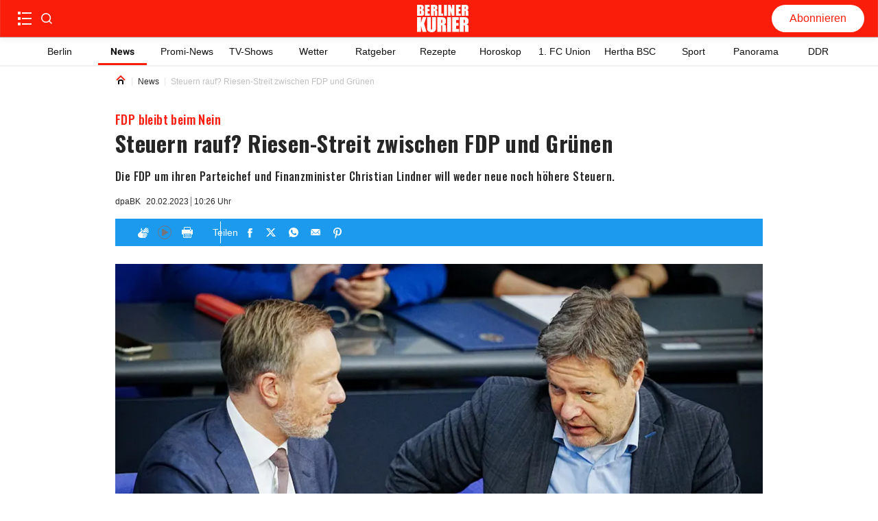

--- FILE ---
content_type: text/html; charset=utf-8
request_url: https://www.berliner-kurier.de/politik-wirtschaft/steuern-rauf-riesen-streit-zwischen-fdp-und-gruenen-li.319747
body_size: 67876
content:
<!DOCTYPE html><html lang="de"><head><meta charSet="utf-8"/><link rel="preload" as="font" type="font/woff2" href="https://fonts.gstatic.com/s/oswald/v53/TK3_WkUHHAIjg75cFRf3bXL8LICs1xZosUZiZSSUhiCXAA.woff2" crossorigin="anonymous"/><link rel="preload" as="font" type="font/woff2" href="https://fonts.gstatic.com/s/oswald/v53/TK3_WkUHHAIjg75cFRf3bXL8LICs18NvsUZiZSSUhiCXAA.woff2" crossorigin="anonymous"/><style>@font-face {font-family:Oswald;font-style:normal;font-display:optional;font-weight:700;unicode-range:U+0000-00FF,U+0131,U+0152-0153,U+02BB-02BC,U+02C6,U+02DA,U+02DC,U+0304,U+0308,U+0329,U+2000-206F,U+2074,U+20AC,U+2122,U+2191,U+2193,U+2212,U+2215,U+FEFF,U+FFFD;src:url(https://fonts.gstatic.com/s/oswald/v53/TK3_WkUHHAIjg75cFRf3bXL8LICs1xZosUZiZSSUhiCXAA.woff2) format('woff2')}
@font-face {font-family:Oswald;font-style:normal;font-display:optional;font-weight:500;unicode-range:U+0000-00FF,U+0131,U+0152-0153,U+02BB-02BC,U+02C6,U+02DA,U+02DC,U+0304,U+0308,U+0329,U+2000-206F,U+2074,U+20AC,U+2122,U+2191,U+2193,U+2212,U+2215,U+FEFF,U+FFFD;src:url(https://fonts.gstatic.com/s/oswald/v53/TK3_WkUHHAIjg75cFRf3bXL8LICs18NvsUZiZSSUhiCXAA.woff2) format('woff2')}</style><title>Steuern rauf? Riesen-Streit zwischen FDP und Grünen</title><meta http-equiv="Content-Type" content="text/html; charset=UTF-8"/><meta name="viewport" content="initial-scale=1, width=device-width, height=device-height, viewport-fit=cover"/><meta name="description" content="Die FDP um ihren Parteichef und Finanzminister Christian Lindner will weder neue noch höhere Steuern."/><link data-key="headdearticle-/politik-wirtschaft/steuern-rauf-riesen-streit-zwischen-fdp-und-gruenen-li.319747false-canonical" id="headdearticle-/politik-wirtschaft/steuern-rauf-riesen-streit-zwischen-fdp-und-gruenen-li.319747false-canonical" rel="canonical" href="https://www.berliner-kurier.de/politik-wirtschaft/steuern-rauf-riesen-streit-zwischen-fdp-und-gruenen-li.319747"/><meta name="robots" content="index, follow, max-image-preview:large"/><script type="application/ld+json">{"@context":"http://schema.org","@type":"NewsArticle","mainEntityOfPage":{"@type":"WebPage","@id":"https://www.berliner-kurier.de/politik-wirtschaft/steuern-rauf-riesen-streit-zwischen-fdp-und-gruenen-li.319747"},"description":"Die FDP um ihren Parteichef und Finanzminister Christian Lindner will weder neue noch höhere Steuern.","url":"https://www.berliner-kurier.de/politik-wirtschaft/steuern-rauf-riesen-streit-zwischen-fdp-und-gruenen-li.319747","inLanguage":"de","datePublished":"2023-02-20T10:26:19.168Z","headline":"Steuern rauf? Riesen-Streit zwischen FDP und Grünen","image":[{"@context":"http://schema.org","@type":"ImageObject","url":"https://berliner-zeitung.imgix.net/2023/02/20/27c1a7eb-197b-48aa-93ca-da3698d6f4e8.jpeg?rect=0%2C90%2C2048%2C1152&w=1024&auto=format","height":576,"width":1024,"caption":"Keine Eintracht auf der Regierungsbank zwischen Finanzminister Christian Lindner (FDP, l.) und Wirtschaftsminister Robert Habeck (Grüne)"},{"@context":"http://schema.org","@type":"ImageObject","url":"https://berliner-zeitung.imgix.net/2023/02/20/27c1a7eb-197b-48aa-93ca-da3698d6f4e8.jpeg?rect=0%2C59%2C2048%2C683&w=1024&auto=format","height":341,"width":1024,"caption":"Keine Eintracht auf der Regierungsbank zwischen Finanzminister Christian Lindner (FDP, l.) und Wirtschaftsminister Robert Habeck (Grüne)"},{"@context":"http://schema.org","@type":"ImageObject","url":"https://berliner-zeitung.imgix.net/2023/02/20/27c1a7eb-197b-48aa-93ca-da3698d6f4e8.jpeg?rect=25%2C0%2C1998%2C1332&w=1024&auto=format","height":683,"width":1024,"caption":"Keine Eintracht auf der Regierungsbank zwischen Finanzminister Christian Lindner (FDP, l.) und Wirtschaftsminister Robert Habeck (Grüne)"},{"@context":"http://schema.org","@type":"ImageObject","url":"https://berliner-zeitung.imgix.net/2023/02/20/27c1a7eb-197b-48aa-93ca-da3698d6f4e8.jpeg?rect=358%2C0%2C1332%2C1332&w=1024&auto=format","height":1024,"width":1024,"caption":"Keine Eintracht auf der Regierungsbank zwischen Finanzminister Christian Lindner (FDP, l.) und Wirtschaftsminister Robert Habeck (Grüne)"}],"isPartOf":{"@type":["CreativeWork","Product"],"name":"Berliner Kurier","productID":"berliner-kurier.de:digital"},"keywords":"News, SPD, Bundesregierung, FDP, Wirtschaft, Robert Habeck, Christian Lindner","isAccessibleForFree":"True"}</script><meta name="application-name" content="Berliner Kurier"/><meta name="apple-mobile-web-app-capable" content="yes"/><meta name="apple-mobile-web-app-status-bar-style" content="default"/><meta name="apple-mobile-web-app-title" content="Berliner Kurier"/><meta name="format-detection" content="telephone=no"/><meta name="mobile-web-app-capable" content="yes"/><meta name="msapplication-config" content="/static/icons/browserconfig.xml"/><meta name="msapplication-TileColor" content="#2B5797"/><meta name="msapplication-tap-highlight" content="no"/><meta name="theme-color" content="#ffffff"/><link rel="manifest" href="/static/manifest.json?20220516"/><link rel="icon" type="image/png" sizes="32x32" href="/static/tenant-dependent/favicons/favicon-32x32.png"/><link rel="icon" type="image/png" sizes="16x16" href="/static/tenant-dependent/favicons/favicon-16x16.png"/><link rel="apple-touch-icon" href="/static/tenant-dependent/favicons/apple-touch-icon.png"/><link rel="mask-icon" href="/static/tenant-dependent/favicons/safari-pinned-tab.svg" color="#5bbad5"/><link rel="shortcut icon" href="/static/tenant-dependent/favicons/favicon.ico"/><meta name="twitter:card" content="summary_large_image"/><meta name="twitter:site" content="@berliner_kurier"/><meta name="twitter:title" content="Steuern rauf? Riesen-Streit zwischen FDP und Grünen"/><meta name="twitter:description" content="Die FDP um ihren Parteichef und Finanzminister Christian Lindner will weder neue noch höhere Steuern."/><meta name="twitter:image" content="https://berliner-zeitung.imgix.net/2023/02/20/27c1a7eb-197b-48aa-93ca-da3698d6f4e8.jpeg?w=1024&amp;auto=format"/><meta name="twitter:image:alt" content="Keine Eintracht auf der Regierungsbank zwischen Finanzminister Christian Lindner (FDP, l.) und Wirtschaftsminister Robert Habeck (Grüne)"/><meta property="og:type" content="article"/><meta property="og:url" content="https://www.berliner-kurier.de/politik-wirtschaft/steuern-rauf-riesen-streit-zwischen-fdp-und-gruenen-li.319747"/><meta property="og:locale" content="de_DE"/><meta property="og:site_name" content="Berliner Kurier"/><meta property="og:title" content="Steuern rauf? Riesen-Streit zwischen FDP und Grünen"/><meta property="og:description" content="Die FDP um ihren Parteichef und Finanzminister Christian Lindner will weder neue noch höhere Steuern."/><meta property="og:image" content="https://berliner-zeitung.imgix.net/2023/02/20/27c1a7eb-197b-48aa-93ca-da3698d6f4e8.jpeg?w=1024&amp;auto=format"/><meta property="og:image:alt" content="Keine Eintracht auf der Regierungsbank zwischen Finanzminister Christian Lindner (FDP, l.) und Wirtschaftsminister Robert Habeck (Grüne)"/><meta property="article:published_time" content="2023-02-20T10:26:19.168Z"/><meta property="article:author" content="dpa"/><meta property="article:section" content="News"/><meta property="article:tag" content="News"/><meta property="article:tag" content="SPD"/><meta property="article:tag" content="Bundesregierung"/><meta property="article:tag" content="FDP"/><meta property="article:tag" content="Wirtschaft"/><meta property="article:tag" content="Robert Habeck"/><meta property="article:tag" content="Christian Lindner"/><script type="application/ld+json">{"@context":"http://schema.org","@type":"NewsMediaOrganization","name":"Berliner Kurier","logo":{"@context":"http://schema.org","@type":"ImageObject","url":"https://www.berliner-kurier.de/static/tenant-dependent/favicons/android-chrome-192x192.png","height":192,"width":192},"url":"https://www.berliner-kurier.de","description":"Berliner Kurier - Berlins ehrliche Boulevardzeitung im Netz","foundingDate":"1949-06-15","sameAs":["https://www.facebook.com/bkurier","https://twitter.com/berliner_kurier","https://www.instagram.com/berlinerkurier","https://de.wikipedia.org/wiki/Berliner_Kurier"]}</script><script type="text/javascript">
                    (function() {
                        var _sf_async_config = window._sf_async_config = (window._sf_async_config || {});
                        _sf_async_config.uid = 66027;
                        _sf_async_config.domain = 'berliner-kurier.de';
                        _sf_async_config.noCookies = false;
                        _sf_async_config.path = 'berliner-kurier.de/politik-wirtschaft/steuern-rauf-riesen-streit-zwischen-fdp-und-gruenen-li.319747';
                        _sf_async_config.sections = 'id_politik_wirtschaft';
                        _sf_async_config.authors = 'Team News';
                        var _cbq = window._cbq = (window._cbq || []);
                        _cbq.push(['_acct', 'anon']);

                        function loadChartbeat() {
                            var e = document.createElement('script');
                            var n = document.getElementsByTagName('script')[0];
                            e.type = 'text/javascript';
                            e.async = true;
                            e.src = '//static.chartbeat.com/js/chartbeat.js';
                            n.parentNode.insertBefore(e, n);
                        }

                        function loadChartbeatNoCookies() {
                            _sf_async_config.noCookies = true;
                            loadChartbeat()
                        }

                        if (!window.loadChartbeat) window.loadChartbeat = loadChartbeat;
                        if (!window.loadChartbeatNoCookies) window.loadChartbeatNoCookies = loadChartbeatNoCookies;
                     })();
                    </script><meta property="version" content="a3f1c1c3d821fcb01ffd5a9fdc96212b41011e81"/><link rel="preconnect" href="https://berliner-zeitung.imgix.net"/><script type="application/ld+json">{"@context":"http://schema.org","@type":"BreadcrumbList","itemListElement":[{"@type":"ListItem","position":1,"name":"Home","item":"https://www.berliner-kurier.de/"},{"@type":"ListItem","position":2,"name":"News","item":"https://www.berliner-kurier.de/topics/news"},{"@type":"ListItem","position":3,"name":"Steuern rauf? Riesen-Streit zwischen FDP und Grünen"}]}</script><link rel="preload" as="image" imageSrcSet="https://berliner-zeitung.imgix.net/2023/02/20/27c1a7eb-197b-48aa-93ca-da3698d6f4e8.jpeg?auto=format&amp;fit=max&amp;w=64&amp;auto=compress&amp;rect=25,0,1998,1332 64w, https://berliner-zeitung.imgix.net/2023/02/20/27c1a7eb-197b-48aa-93ca-da3698d6f4e8.jpeg?auto=format&amp;fit=max&amp;w=96&amp;auto=compress&amp;rect=25,0,1998,1332 96w, https://berliner-zeitung.imgix.net/2023/02/20/27c1a7eb-197b-48aa-93ca-da3698d6f4e8.jpeg?auto=format&amp;fit=max&amp;w=128&amp;auto=compress&amp;rect=25,0,1998,1332 128w, https://berliner-zeitung.imgix.net/2023/02/20/27c1a7eb-197b-48aa-93ca-da3698d6f4e8.jpeg?auto=format&amp;fit=max&amp;w=192&amp;auto=compress&amp;rect=25,0,1998,1332 192w, https://berliner-zeitung.imgix.net/2023/02/20/27c1a7eb-197b-48aa-93ca-da3698d6f4e8.jpeg?auto=format&amp;fit=max&amp;w=256&amp;auto=compress&amp;rect=25,0,1998,1332 256w, https://berliner-zeitung.imgix.net/2023/02/20/27c1a7eb-197b-48aa-93ca-da3698d6f4e8.jpeg?auto=format&amp;fit=max&amp;w=353&amp;auto=compress&amp;rect=25,0,1998,1332 353w, https://berliner-zeitung.imgix.net/2023/02/20/27c1a7eb-197b-48aa-93ca-da3698d6f4e8.jpeg?auto=format&amp;fit=max&amp;w=470&amp;auto=compress&amp;rect=25,0,1998,1332 470w, https://berliner-zeitung.imgix.net/2023/02/20/27c1a7eb-197b-48aa-93ca-da3698d6f4e8.jpeg?auto=format&amp;fit=max&amp;w=640&amp;auto=compress&amp;rect=25,0,1998,1332 640w, https://berliner-zeitung.imgix.net/2023/02/20/27c1a7eb-197b-48aa-93ca-da3698d6f4e8.jpeg?auto=format&amp;fit=max&amp;w=705&amp;auto=compress&amp;rect=25,0,1998,1332 705w, https://berliner-zeitung.imgix.net/2023/02/20/27c1a7eb-197b-48aa-93ca-da3698d6f4e8.jpeg?auto=format&amp;fit=max&amp;w=940&amp;auto=compress&amp;rect=25,0,1998,1332 940w, https://berliner-zeitung.imgix.net/2023/02/20/27c1a7eb-197b-48aa-93ca-da3698d6f4e8.jpeg?auto=format&amp;fit=max&amp;w=1080&amp;auto=compress&amp;rect=25,0,1998,1332 1080w, https://berliner-zeitung.imgix.net/2023/02/20/27c1a7eb-197b-48aa-93ca-da3698d6f4e8.jpeg?auto=format&amp;fit=max&amp;w=1240&amp;auto=compress&amp;rect=25,0,1998,1332 1240w, https://berliner-zeitung.imgix.net/2023/02/20/27c1a7eb-197b-48aa-93ca-da3698d6f4e8.jpeg?auto=format&amp;fit=max&amp;w=1410&amp;auto=compress&amp;rect=25,0,1998,1332 1410w, https://berliner-zeitung.imgix.net/2023/02/20/27c1a7eb-197b-48aa-93ca-da3698d6f4e8.jpeg?auto=format&amp;fit=max&amp;w=1880&amp;auto=compress&amp;rect=25,0,1998,1332 1880w" imageSizes="(min-width: 77.5rem) 57.75rem, calc(100vw - 3.125rem)" fetchpriority="high"/><meta name="next-head-count" content="57"/><meta charSet="UTF-8"/><script id="consent-config-initialization-inline-script" data-nscript="beforeInteractive">
                        !function () { var e = function () { var e, t = "__tcfapiLocator", a = [], n = window; for (; n;) { try { if (n.frames[t]) { e = n; break } } catch (e) { } if (n === window.top) break; n = n.parent } e || (!function e() { var a = n.document, r = !!n.frames[t]; if (!r) if (a.body) { var i = a.createElement("iframe"); i.style.cssText = "display:none", i.name = t, a.body.appendChild(i) } else setTimeout(e, 5); return !r }(), n.__tcfapi = function () { for (var e, t = arguments.length, n = new Array(t), r = 0; r < t; r++)n[r] = arguments[r]; if (!n.length) return a; if ("setGdprApplies" === n[0]) n.length > 3 && 2 === parseInt(n[1], 10) && "boolean" == typeof n[3] && (e = n[3], "function" == typeof n[2] && n[2]("set", !0)); else if ("ping" === n[0]) { var i = { gdprApplies: e, cmpLoaded: !1, cmpStatus: "stub" }; "function" == typeof n[2] && n[2](i) } else a.push(n) }, n.addEventListener("message", (function (e) { var t = "string" == typeof e.data, a = {}; try { a = t ? JSON.parse(e.data) : e.data } catch (e) { } var n = a.__tcfapiCall; n && window.__tcfapi(n.command, n.version, (function (a, r) { var i = { __tcfapiReturn: { returnValue: a, success: r, callId: n.callId } }; t && (i = JSON.stringify(i)), e.source.postMessage(i, "*") }), n.parameter) }), !1)) }; "undefined" != typeof module ? module.exports = e : e() }();

                        var config = {
                            accountId: 1086,
                            baseEndpoint: 'https://cmpv2.berliner-kurier.de',
                            campaignEnv: 'prod',
                            isSPA: 'true',
                        };
                        window._sp_queue = window._sp_queue || [];
                        window._sp_ = {
                            ...window._sp_,
                            config: window._sp_ != undefined ? window._sp_.config : config,
                        };
                        </script><style data-href="/_next/static/css/1788add02057c55e.css">.loading_loading__mUc0t{position:fixed;top:0;left:0;width:100vw;height:100vh;z-index:100;background:#00000080}.loading_loading__mUc0t .loading_wrapper__kHZp2{position:absolute;width:128px;height:128px;top:50%;left:50%;transform:translate(-50%,-50%);background:url(/static/tenant-dependent/b-loading.gif) 0 0/contain no-repeat #0000}.loading_loading__mUc0t .loading_wrapper_noimage__noeXI{position:absolute;width:128px;height:128px;top:50%;left:50%;transform:translate(-50%,-50%);background:0 0/contain}.catch-line_wrapper__FWXaV{width:100%;position:relative}.catch-line_wrapper__FWXaV .catch-line_catch-line__cuUhk{background:0 0}.catch-line_wrapper__FWXaV .catch-line_catch-line__cuUhk p{font-size:.875rem;line-height:1.25rem;font-weight:400;font-family:Roboto,Roboto-fallback,sans-serif;letter-spacing:.025rem;font-style:normal;font-stretch:normal;color:var(--color-white);padding-bottom:.125rem;vertical-align:text-top;display:inline-block}.catch-line_wrapper__FWXaV .catch-line_catch-line__cuUhk p span{padding:5px;background-color:var(--color-red-500)}.catch-line_wrapper__FWXaV .catch-line_divider___605g{height:0}.catch-line_header-advertisement__4czjd{width:-moz-fit-content;width:fit-content;font-size:.875rem;font-weight:700;line-height:1.375rem;color:#fff;background-color:var(--color-gray-150);text-transform:uppercase;padding:0 .25rem}.authors_authors-section__S5XcU{display:flex;flex-direction:column;align-content:flex-start}.authors_authors-list__PI7Os{height:auto!important;position:relative;z-index:0;margin-bottom:60px}.authors_authors-list--collapsed__HkR2l{min-height:100%}.authors_authors-list--extended-height__gObGe{min-height:auto;height:calc(var(--vh,1vh)*100 - 18rem)}.layout--slider-hidden .authors_authors-list__PI7Os{height:calc(var(--vh,1vh)*100 - 11.625rem)!important;min-height:auto!important}@media only screen and (min-width:1240px){.authors_authors-list__PI7Os{padding-bottom:5rem;height:100%;margin-bottom:unset}}@media only screen and (min-width:1024px)and (max-width:1239px)and (orientation:landscape){.authors_authors-list__PI7Os{padding-bottom:5rem;height:100%;margin-bottom:unset}}.authors_author__w0n6L{display:flex;padding:1.25rem 1rem;width:100%;position:relative}.authors_author__w0n6L:after{content:"";border-top:1px solid var(--color-gray-250);position:absolute;left:1rem;right:1rem;top:-2px}@media only screen and (min-width:1240px){.authors_author__w0n6L{margin-top:1.25rem;margin-bottom:1.125rem;padding:0}.authors_author__w0n6L:after{content:"";display:none}}@media only screen and (min-width:1024px)and (max-width:1239px)and (orientation:landscape){.authors_author__w0n6L{margin-top:1.25rem;margin-bottom:1.125rem;padding:0}.authors_author__w0n6L:after{content:"";display:none}}.authors_author__content__sKJPR{margin-left:.9375rem;justify-content:space-between}.authors_author__content-top__iI_JF,.authors_author__content__sKJPR{display:flex;flex-direction:column}.authors_author__name__EO5iG{font-size:1rem;line-height:1.625rem;font-weight:700}.authors_author__entity__NxOd4{font-size:.875rem;line-height:1.625rem;font-weight:400;color:var(--color-black)}.authors_author__topic__aglYh{font-size:.875rem;line-height:1rem;font-weight:700;color:var(--color-primary)}.authors_author__image__C9QfT{overflow:hidden;height:5rem;width:5rem;min-width:5rem}.authors_author__image--large__Jt2ZE{width:6.5625rem;min-width:6.5625rem;height:6.5rem}.authors_author__image--large__Jt2ZE svg{width:6.5rem;height:6.5rem}.authors_group__heading__HFSTw{display:block;position:relative;font-size:1rem;line-height:1.1719rem;font-weight:400;padding:0 1rem;margin:0;z-index:1;color:var(--color-black)}.authors_group__heading__HFSTw span{position:relative;z-index:2}.authors_group__heading__HFSTw:before{content:"";position:absolute;right:1rem;left:calc(1.25rem + 1rem);top:50%;border-top:thin solid var(--color-black);z-index:1}.authors_group__heading__HFSTw:after{content:"";position:absolute;right:0;left:0;top:0;bottom:-.75rem;z-index:0;background:var(--color-white)}.authors_author-group__M8s_T{display:flex;justify-content:flex-start;border-top:1px solid var(--color-gray-250)}.authors_author-group__M8s_T>a{max-width:33.3333333333%}.authors_author-group__M8s_T>a:nth-child(2),.authors_author-group__M8s_T>a:nth-child(3){padding-left:1.25rem;border-left:1px solid var(--color-gray-250)}@media only screen and (min-width:1240px){.authors_group__heading__HFSTw{padding:0;margin:0}.authors_group__heading__HFSTw:before{right:0;left:1.25rem}.authors_group__heading__HFSTw:after{bottom:0;top:-.75rem}.authors_author-group__M8s_T{border-top:0;border-bottom:1px solid var(--color-gray-250)}}@media only screen and (min-width:1024px)and (max-width:1239px)and (orientation:landscape){.authors_group__heading__HFSTw{padding:0;margin:0}.authors_group__heading__HFSTw:before{right:0;left:1.25rem}.authors_group__heading__HFSTw:after{bottom:0;top:-.75rem}.authors_author-group__M8s_T{border-top:0;border-bottom:1px solid var(--color-gray-250)}}.authors_no-results__MlfO2{padding:2rem}.article-preview_vertical-regular-couple__sjeL_ div[class*=article-preview_picture],.article-preview_vertical-regular-single__RVPl0 div[class*=article-preview_picture],.article-preview_vertical-regular__0dzuh div[class*=article-preview_picture]{overflow:hidden;margin-bottom:0;max-height:195px;width:100%}.article-preview_horizontal-regular-couple__Fqmtu div[class*=article-preview_picture],.article-preview_horizontal-regular-small__3DUVp div[class*=article-preview_picture],.article-preview_horizontal-regular-square-small__pcu98 div[class*=article-preview_picture],.article-preview_horizontal-regular__iP03y div[class*=article-preview_picture]{margin-bottom:0;width:100%}.article-preview_vertical-regular-centered__Ccb__ div[class*=article-preview_picture]>div[class*=catch-line_wrapper],.article-preview_vertical-regular-couple__sjeL_ div[class*=article-preview_picture]>div[class*=catch-line_wrapper],.article-preview_vertical-regular-single__RVPl0 div[class*=article-preview_picture]>div[class*=catch-line_wrapper],.article-preview_vertical-regular__0dzuh div[class*=article-preview_picture]>div[class*=catch-line_wrapper]{position:absolute;bottom:0}.article-preview_vertical-regular-centered__Ccb__ div[class*=article-preview_picture]>div[class*=catch-line_wrapper] p,.article-preview_vertical-regular-couple__sjeL_ div[class*=article-preview_picture]>div[class*=catch-line_wrapper] p,.article-preview_vertical-regular-single__RVPl0 div[class*=article-preview_picture]>div[class*=catch-line_wrapper] p,.article-preview_vertical-regular__0dzuh div[class*=article-preview_picture]>div[class*=catch-line_wrapper] p{background:var(--color-red-500);padding:.0625rem .25rem;display:-webkit-inline-box;overflow:hidden;-webkit-box-orient:vertical;-webkit-line-clamp:2;white-space:pre-wrap}.article-preview_vertical-regular-centered__Ccb__ div[class*=article-preview_picture]>div[class*=catch-line_wrapper] p span,.article-preview_vertical-regular-couple__sjeL_ div[class*=article-preview_picture]>div[class*=catch-line_wrapper] p span,.article-preview_vertical-regular-single__RVPl0 div[class*=article-preview_picture]>div[class*=catch-line_wrapper] p span,.article-preview_vertical-regular__0dzuh div[class*=article-preview_picture]>div[class*=catch-line_wrapper] p span{padding:0;background:0 0}.article-preview_horizontal-regular-couple__Fqmtu,.article-preview_horizontal-regular-square-small__pcu98,.article-preview_horizontal-regular__iP03y{width:100%;margin:1rem 0}@media only screen and (min-width:1024px){.article-preview_horizontal-regular-couple__Fqmtu,.article-preview_horizontal-regular-square-small__pcu98,.article-preview_horizontal-regular__iP03y{margin:0}}.article-preview_vertical-regular-couple__sjeL_,.article-preview_vertical-regular-single__RVPl0,.article-preview_vertical-regular__0dzuh{width:100%;margin:1rem 0 24px}@media only screen and (min-width:1024px){.article-preview_vertical-regular-couple__sjeL_,.article-preview_vertical-regular-single__RVPl0,.article-preview_vertical-regular__0dzuh{margin:0}}.article-preview_horizontal-regular-couple__Fqmtu .article-preview_header__uLP1q,.article-preview_horizontal-regular__iP03y .article-preview_header__uLP1q,.article-preview_vertical-regular__0dzuh .article-preview_header__uLP1q{display:flex;flex-direction:column}.article-preview_horizontal-regular-couple__Fqmtu .article-preview_header__uLP1q h3[class*=heading],.article-preview_horizontal-regular-couple__Fqmtu .article-preview_header__uLP1q p[class*=heading],.article-preview_horizontal-regular__iP03y .article-preview_header__uLP1q h3[class*=heading],.article-preview_horizontal-regular__iP03y .article-preview_header__uLP1q p[class*=heading],.article-preview_vertical-regular__0dzuh .article-preview_header__uLP1q h3[class*=heading],.article-preview_vertical-regular__0dzuh .article-preview_header__uLP1q p[class*=heading]{font-size:1.25rem;line-height:1.75rem;font-weight:700;font-family:Oswald,Oswald-fallback,sans-serif;letter-spacing:.025rem;font-style:normal;font-stretch:normal;color:var(--color-gray-550)}.article-preview_overlay-preview-centered___aA6O div[class*=article-preview_picture]:after,.article-preview_overlay-preview-left__bTMOL div[class*=article-preview_picture]:after,.article-preview_overlay-preview-right__fD2EI div[class*=article-preview_picture]:after,.article-preview_overlay-preview__afkEK div[class*=article-preview_picture]:after{content:"";position:absolute;background:linear-gradient(#0000,#0000 50%,#000000b3 76%,#000000b3);inset:0}.article-preview_base__tYxYw{position:relative}.article-preview_base__tYxYw .article-preview_anchor__bhYy_{position:absolute;left:0;width:100%;height:1px;transform:translateY(-6rem)}.article-preview_overlay-preview-centered___aA6O,.article-preview_overlay-preview-left__bTMOL,.article-preview_overlay-preview-right__fD2EI,.article-preview_overlay-preview__afkEK{min-height:64px;margin:.75rem 0}.article-preview_overlay-preview-centered___aA6O:first-child,.article-preview_overlay-preview-left__bTMOL:first-child,.article-preview_overlay-preview-right__fD2EI:first-child,.article-preview_overlay-preview__afkEK:first-child{margin-top:.75rem}@media only screen and (min-width:768px){.article-preview_overlay-preview-centered___aA6O:first-child,.article-preview_overlay-preview-left__bTMOL:first-child,.article-preview_overlay-preview-right__fD2EI:first-child,.article-preview_overlay-preview__afkEK:first-child{margin-top:0}}.article-preview_overlay-preview-centered___aA6O>a,.article-preview_overlay-preview-left__bTMOL>a,.article-preview_overlay-preview-right__fD2EI>a,.article-preview_overlay-preview__afkEK>a{display:block;height:100%}.article-preview_overlay-preview-centered___aA6O div[class*=article-preview_picture],.article-preview_overlay-preview-left__bTMOL div[class*=article-preview_picture],.article-preview_overlay-preview-right__fD2EI div[class*=article-preview_picture],.article-preview_overlay-preview__afkEK div[class*=article-preview_picture]{position:relative;width:100%;height:100%;margin-bottom:0}.article-preview_overlay-preview-centered___aA6O div[class*=article-preview_picture] div[class*=catch-line_wrapper],.article-preview_overlay-preview-left__bTMOL div[class*=article-preview_picture] div[class*=catch-line_wrapper],.article-preview_overlay-preview-right__fD2EI div[class*=article-preview_picture] div[class*=catch-line_wrapper],.article-preview_overlay-preview__afkEK div[class*=article-preview_picture] div[class*=catch-line_wrapper]{display:none}.article-preview_overlay-preview-centered___aA6O div[class*=article-preview_picture]>img,.article-preview_overlay-preview-left__bTMOL div[class*=article-preview_picture]>img,.article-preview_overlay-preview-right__fD2EI div[class*=article-preview_picture]>img,.article-preview_overlay-preview__afkEK div[class*=article-preview_picture]>img{display:block}.article-preview_overlay-preview-centered___aA6O .article-preview_header__uLP1q,.article-preview_overlay-preview-left__bTMOL .article-preview_header__uLP1q,.article-preview_overlay-preview-right__fD2EI .article-preview_header__uLP1q,.article-preview_overlay-preview__afkEK .article-preview_header__uLP1q{width:100%;position:absolute;bottom:10px;z-index:1;padding:0 1rem}.article-preview_overlay-preview-centered___aA6O .article-preview_header__uLP1q div[class*=catch-line_wrapper] p,.article-preview_overlay-preview-left__bTMOL .article-preview_header__uLP1q div[class*=catch-line_wrapper] p,.article-preview_overlay-preview-right__fD2EI .article-preview_header__uLP1q div[class*=catch-line_wrapper] p,.article-preview_overlay-preview__afkEK .article-preview_header__uLP1q div[class*=catch-line_wrapper] p{background:var(--color-red-500);padding:.0625rem .25rem;display:-webkit-inline-box;overflow:hidden;-webkit-box-orient:vertical;-webkit-line-clamp:2;white-space:pre-wrap}.article-preview_overlay-preview-centered___aA6O .article-preview_header__uLP1q div[class*=catch-line_wrapper] p span,.article-preview_overlay-preview-left__bTMOL .article-preview_header__uLP1q div[class*=catch-line_wrapper] p span,.article-preview_overlay-preview-right__fD2EI .article-preview_header__uLP1q div[class*=catch-line_wrapper] p span,.article-preview_overlay-preview__afkEK .article-preview_header__uLP1q div[class*=catch-line_wrapper] p span{padding:0;background:0 0}.article-preview_overlay-preview-centered___aA6O .article-preview_header__uLP1q .heading,.article-preview_overlay-preview-left__bTMOL .article-preview_header__uLP1q .heading,.article-preview_overlay-preview-right__fD2EI .article-preview_header__uLP1q .heading,.article-preview_overlay-preview__afkEK .article-preview_header__uLP1q .heading{color:var(--color-white)}.article-preview_overlay-preview-centered___aA6O .article-preview_header__uLP1q p[class*=date-time_topic-name],.article-preview_overlay-preview-left__bTMOL .article-preview_header__uLP1q p[class*=date-time_topic-name],.article-preview_overlay-preview-right__fD2EI .article-preview_header__uLP1q p[class*=date-time_topic-name],.article-preview_overlay-preview__afkEK .article-preview_header__uLP1q p[class*=date-time_topic-name]{color:var(--color-gray-10)}.article-preview_overlay-preview-centered___aA6O div[data-testid=video-overlay],.article-preview_overlay-preview-left__bTMOL div[data-testid=video-overlay],.article-preview_overlay-preview-right__fD2EI div[data-testid=video-overlay],.article-preview_overlay-preview__afkEK div[data-testid=video-overlay]{width:95px;padding:8px}.article-preview_overlay-preview-centered___aA6O:active .article-preview_header__uLP1q .heading,.article-preview_overlay-preview-centered___aA6O:focus .article-preview_header__uLP1q .heading,.article-preview_overlay-preview-centered___aA6O:hover .article-preview_header__uLP1q .heading,.article-preview_overlay-preview-left__bTMOL:active .article-preview_header__uLP1q .heading,.article-preview_overlay-preview-left__bTMOL:focus .article-preview_header__uLP1q .heading,.article-preview_overlay-preview-left__bTMOL:hover .article-preview_header__uLP1q .heading,.article-preview_overlay-preview-right__fD2EI:active .article-preview_header__uLP1q .heading,.article-preview_overlay-preview-right__fD2EI:focus .article-preview_header__uLP1q .heading,.article-preview_overlay-preview-right__fD2EI:hover .article-preview_header__uLP1q .heading,.article-preview_overlay-preview__afkEK:active .article-preview_header__uLP1q .heading,.article-preview_overlay-preview__afkEK:focus .article-preview_header__uLP1q .heading,.article-preview_overlay-preview__afkEK:hover .article-preview_header__uLP1q .heading{color:var(--color-red-brand)}.article-preview_overlay-preview-centered___aA6O:active .article-preview_header__uLP1q p[data-testid=catchline],.article-preview_overlay-preview-centered___aA6O:focus .article-preview_header__uLP1q p[data-testid=catchline],.article-preview_overlay-preview-centered___aA6O:hover .article-preview_header__uLP1q p[data-testid=catchline],.article-preview_overlay-preview-left__bTMOL:active .article-preview_header__uLP1q p[data-testid=catchline],.article-preview_overlay-preview-left__bTMOL:focus .article-preview_header__uLP1q p[data-testid=catchline],.article-preview_overlay-preview-left__bTMOL:hover .article-preview_header__uLP1q p[data-testid=catchline],.article-preview_overlay-preview-right__fD2EI:active .article-preview_header__uLP1q p[data-testid=catchline],.article-preview_overlay-preview-right__fD2EI:focus .article-preview_header__uLP1q p[data-testid=catchline],.article-preview_overlay-preview-right__fD2EI:hover .article-preview_header__uLP1q p[data-testid=catchline],.article-preview_overlay-preview__afkEK:active .article-preview_header__uLP1q p[data-testid=catchline],.article-preview_overlay-preview__afkEK:focus .article-preview_header__uLP1q p[data-testid=catchline],.article-preview_overlay-preview__afkEK:hover .article-preview_header__uLP1q p[data-testid=catchline]{background-color:var(--color-red-brand)}.article-preview_overlay-preview__afkEK{overflow:hidden}@media only screen and (min-width:1024px){.article-preview_overlay-preview-centered___aA6O,.article-preview_overlay-preview-left__bTMOL,.article-preview_overlay-preview-right__fD2EI,.article-preview_overlay-preview__afkEK{min-height:200px;margin:0}.article-preview_overlay-preview__afkEK{display:flex;flex-direction:column;justify-content:space-between;width:293px;aspect-ratio:1/1}}@media only screen and (min-width:768px)and (max-width:1023px){.article-preview_overlay-preview__afkEK{aspect-ratio:16/9}}.article-preview_overlay-preview__afkEK .article-preview_header__uLP1q .heading{color:var(--color-white);font-size:1rem;line-height:1.5rem;font-weight:500;font-family:Oswald,Oswald-fallback,sans-serif;letter-spacing:.025rem;font-style:normal;font-stretch:normal}@media only screen and (min-width:1240px){.article-preview_base__tYxYw .article-preview_anchor__bhYy_{transform:translateY(-7.625rem)}.article-preview_overlay-preview__afkEK .article-preview_header__uLP1q .heading{font-size:1.125rem;line-height:1.625rem;font-weight:500;font-family:Oswald,Oswald-fallback,sans-serif;letter-spacing:.025rem;font-style:normal;font-stretch:normal}}@media(min-width:600px)and (max-width:1023px){.article-preview_overlay-preview__afkEK .article-preview_header__uLP1q .heading{font-size:1.5rem;line-height:2rem;font-weight:700;font-family:Oswald,Oswald-fallback,sans-serif;letter-spacing:.015625rem;font-style:normal;font-stretch:normal}}@media only screen and (min-width:560px){.article-preview_overlay-preview__afkEK img{aspect-ratio:172/97!important}.article-preview_overlay-preview__afkEK .article-preview_header__uLP1q .heading{font-size:1.5rem;line-height:2rem;font-weight:700;font-family:Oswald,Oswald-fallback,sans-serif;letter-spacing:.015625rem;font-style:normal;font-stretch:normal}}.article-preview_overlay-preview__afkEK div[data-testid=overlay-advertisement]{font-size:.875rem;line-height:1.375rem;font-weight:700;font-family:Roboto,Roboto-fallback,sans-serif;letter-spacing:normal;font-style:normal;font-stretch:normal;color:var(--color-white);height:1.375rem;background-color:#8c8c8c;padding:1px .542rem;text-align:center;width:-moz-fit-content;width:fit-content}.article-preview_overlay-preview__afkEK:last-child{margin-bottom:2rem}.article-preview_overlay-preview-left__bTMOL{width:calc(100% + 2rem);margin-left:-1rem}@media only screen and (min-width:1024px){.article-preview_overlay-preview__afkEK img{aspect-ratio:auto!important;aspect-ratio:1/1!important}.article-preview_overlay-preview__afkEK .article-preview_header__uLP1q .heading{font-size:1.125rem;line-height:1.625rem;font-weight:500;font-family:Oswald,Oswald-fallback,sans-serif;letter-spacing:.025rem;font-style:normal;font-stretch:normal}.article-preview_overlay-preview__afkEK:last-child{margin-bottom:0}.article-preview_overlay-preview-left__bTMOL{width:619px;margin:0 2rem 2rem 0}}.article-preview_overlay-preview-left__bTMOL .article-preview_header__uLP1q{width:100%}.article-preview_overlay-preview-left__bTMOL .article-preview_header__uLP1q div[class*=catch-line_wrapper]{width:unset}.article-preview_overlay-preview-left__bTMOL .article-preview_header__uLP1q div[class*=catch-line_wrapper] p[data-testid=catchline]{font-size:1rem;line-height:1.5rem;font-weight:500;font-family:Oswald,Oswald-fallback,sans-serif;letter-spacing:.025rem;font-style:normal;font-stretch:normal}.article-preview_overlay-preview-left__bTMOL .article-preview_header__uLP1q .heading{font-size:1.75rem;line-height:2.25rem;font-weight:700;font-family:Oswald,Oswald-fallback,sans-serif;letter-spacing:normal;font-style:normal;font-stretch:normal}.article-preview_overlay-preview-right__fD2EI .article-preview_header__uLP1q{width:100%}.article-preview_overlay-preview-right__fD2EI .article-preview_header__uLP1q div[class*=catch-line_wrapper]{width:unset}.article-preview_overlay-preview-right__fD2EI .article-preview_header__uLP1q div[class*=catch-line_wrapper] p[data-testid=catchline]{font-size:.875rem;line-height:1.25rem;font-weight:400;font-family:Roboto,Roboto-fallback,sans-serif;letter-spacing:.025rem;font-style:normal;font-stretch:normal}.article-preview_overlay-preview-right__fD2EI .article-preview_header__uLP1q .heading{font-size:1rem;line-height:1.5rem;font-weight:500;font-family:Oswald,Oswald-fallback,sans-serif;letter-spacing:.025rem;font-style:normal;font-stretch:normal}.article-preview_overlay-preview-centered___aA6O{width:100%}@media only screen and (min-width:560px){.article-preview_overlay-preview-centered___aA6O{margin-bottom:24px}.article-preview_overlay-preview-centered___aA6O img{aspect-ratio:688/459!important}}.article-preview_overlay-preview-centered___aA6O .article-preview_header__uLP1q>a{width:100%;display:flex;flex-direction:column;justify-content:center;align-items:center}.article-preview_overlay-preview-centered___aA6O .article-preview_header__uLP1q>a div[class*=catch-line_wrapper]{width:unset}.article-preview_overlay-preview-centered___aA6O .article-preview_header__uLP1q>a div[class*=catch-line_wrapper] p[data-testid=catchline]{font-size:1.125rem;line-height:1.625rem;font-weight:500;font-family:Oswald,Oswald-fallback,sans-serif;letter-spacing:.025rem;font-style:normal;font-stretch:normal}.article-preview_overlay-preview-centered___aA6O .article-preview_header__uLP1q>a .heading{font-size:1.5rem;line-height:2rem;font-weight:700;font-family:Oswald,Oswald-fallback,sans-serif;letter-spacing:.015625rem;font-style:normal;font-stretch:normal;text-align:center}@media only screen and (min-width:1024px){.article-preview_overlay-preview-centered___aA6O img{aspect-ratio:16/9!important;aspect-ratio:2/1!important}.article-preview_overlay-preview-centered___aA6O{aspect-ratio:2/1}.article-preview_overlay-preview-centered___aA6O .article-preview_header__uLP1q>a .heading{font-size:2rem;line-height:2.5rem;font-weight:700;font-family:Oswald,Oswald-fallback,sans-serif;letter-spacing:.015625rem;font-style:normal;font-stretch:normal}.article-preview_small-vertical__OGoQr{margin-bottom:0}}@media only screen and (min-width:1240px){.article-preview_overlay-preview-centered___aA6O{aspect-ratio:2/1}.article-preview_overlay-preview-centered___aA6O img{aspect-ratio:2/1!important}.article-preview_overlay-preview-centered___aA6O .article-preview_header__uLP1q>a .heading{font-size:2rem;line-height:2.5rem;font-weight:700;font-family:Oswald,Oswald-fallback,sans-serif;letter-spacing:.015625rem;font-style:normal;font-stretch:normal}}@media only screen and (min-width:560px){.article-preview_overlay-preview-centered___aA6O .article-preview_header__uLP1q>a .heading{font-size:2rem;line-height:2.5rem;font-weight:700;font-family:Oswald,Oswald-fallback,sans-serif;letter-spacing:.015625rem;font-style:normal;font-stretch:normal}}.article-preview_small-vertical__OGoQr{display:flex;flex-direction:column;flex:1 1}.article-preview_small-vertical__OGoQr div[class*=article-preview_picture]{width:100%;overflow:hidden;margin:0 0 1rem}.article-preview_small-vertical__OGoQr div[class*=article-preview_picture]>img{min-width:13.25rem;min-height:10rem;display:block}.article-preview_small-vertical__OGoQr .article-preview_header__uLP1q{display:flex;flex-direction:column;flex:1 1}.article-preview_small-vertical__OGoQr .article-preview_header__uLP1q .heading{font-size:1.125rem;line-height:1.625rem;font-weight:500;font-family:Oswald,Oswald-fallback,sans-serif;letter-spacing:.025rem;font-style:normal;font-stretch:normal}.article-preview_small-vertical__OGoQr .article-preview_footer-section__Bdw9j div[class*=date-time_time]{margin-top:8px!important}.article-preview_small-horizontal-author__0Dhy0,.article-preview_small-horizontal__rpkjf{display:flex;padding:0 1rem 0 0;min-width:309px}.article-preview_small-horizontal-author__0Dhy0 div[class*=article-preview_picture],.article-preview_small-horizontal__rpkjf div[class*=article-preview_picture]{min-width:130px;max-width:130px;width:100%;max-height:88px;overflow:hidden;margin:0 1rem 0 0}.article-preview_small-horizontal-author__0Dhy0 .article-preview_header__uLP1q,.article-preview_small-horizontal__rpkjf .article-preview_header__uLP1q{display:flex;flex-direction:column;flex:1 1}.article-preview_small-horizontal-author__0Dhy0 .article-preview_header__uLP1q .heading,.article-preview_small-horizontal__rpkjf .article-preview_header__uLP1q .heading{font-size:1rem;line-height:1.5rem;font-weight:500;font-family:Oswald,Oswald-fallback,sans-serif;letter-spacing:.025rem;font-style:normal;font-stretch:normal}.article-preview_small-horizontal-author__0Dhy0 .article-preview_header__uLP1q .article-preview_description__YsqrH,.article-preview_small-horizontal__rpkjf .article-preview_header__uLP1q .article-preview_description__YsqrH{font-size:1rem;line-height:1.5rem;font-weight:400;font-family:Roboto,Roboto-fallback,sans-serif;letter-spacing:normal;font-style:normal;font-stretch:normal;color:var(--color-gray-150);margin-top:1rem}.article-preview_horizontal-regular-small__3DUVp .article-preview_header__uLP1q div[class*=catch-line_wrapper],.article-preview_small-horizontal-author__0Dhy0 .article-preview_header__uLP1q div[class*=catch-line_wrapper],.article-preview_small-horizontal__rpkjf .article-preview_header__uLP1q div[class*=catch-line_wrapper],.article-preview_small-vertical__OGoQr .article-preview_header__uLP1q div[class*=catch-line_wrapper],.article-preview_vertical-regular-teaser__gECOF .article-preview_header__uLP1q div[class*=catch-line_wrapper]{font-size:.875rem;line-height:1.25rem;font-weight:400;font-family:Roboto,Roboto-fallback,sans-serif;letter-spacing:.025rem;font-style:normal;font-stretch:normal}.article-preview_horizontal-regular-small__3DUVp .article-preview_header__uLP1q div[class*=catch-line_wrapper] p[data-testid=catchline]>span,.article-preview_small-horizontal-author__0Dhy0 .article-preview_header__uLP1q div[class*=catch-line_wrapper] p[data-testid=catchline]>span,.article-preview_small-horizontal__rpkjf .article-preview_header__uLP1q div[class*=catch-line_wrapper] p[data-testid=catchline]>span,.article-preview_small-vertical__OGoQr .article-preview_header__uLP1q div[class*=catch-line_wrapper] p[data-testid=catchline]>span,.article-preview_vertical-regular-teaser__gECOF .article-preview_header__uLP1q div[class*=catch-line_wrapper] p[data-testid=catchline]>span{background:0 0;color:var(--color-red-500);padding:0}.article-preview_horizontal-regular-small__3DUVp .article-preview_header__uLP1q .heading,.article-preview_small-horizontal-author__0Dhy0 .article-preview_header__uLP1q .heading,.article-preview_small-horizontal__rpkjf .article-preview_header__uLP1q .heading,.article-preview_small-vertical__OGoQr .article-preview_header__uLP1q .heading,.article-preview_vertical-regular-teaser__gECOF .article-preview_header__uLP1q .heading{color:var(--color-gray-550);overflow:hidden;display:-webkit-box;-webkit-box-orient:vertical;-webkit-line-clamp:3;white-space:pre-wrap}.article-preview_horizontal-regular-small__3DUVp:active .heading,.article-preview_horizontal-regular-small__3DUVp:active div[class*=catch-line_wrapper] p[data-testid=catchline]>span,.article-preview_horizontal-regular-small__3DUVp:focus .heading,.article-preview_horizontal-regular-small__3DUVp:focus div[class*=catch-line_wrapper] p[data-testid=catchline]>span,.article-preview_horizontal-regular-small__3DUVp:hover .heading,.article-preview_horizontal-regular-small__3DUVp:hover div[class*=catch-line_wrapper] p[data-testid=catchline]>span,.article-preview_small-horizontal-author__0Dhy0:active .heading,.article-preview_small-horizontal-author__0Dhy0:active div[class*=catch-line_wrapper] p[data-testid=catchline]>span,.article-preview_small-horizontal-author__0Dhy0:focus .heading,.article-preview_small-horizontal-author__0Dhy0:focus div[class*=catch-line_wrapper] p[data-testid=catchline]>span,.article-preview_small-horizontal-author__0Dhy0:hover .heading,.article-preview_small-horizontal-author__0Dhy0:hover div[class*=catch-line_wrapper] p[data-testid=catchline]>span,.article-preview_small-horizontal__rpkjf:active .heading,.article-preview_small-horizontal__rpkjf:active div[class*=catch-line_wrapper] p[data-testid=catchline]>span,.article-preview_small-horizontal__rpkjf:focus .heading,.article-preview_small-horizontal__rpkjf:focus div[class*=catch-line_wrapper] p[data-testid=catchline]>span,.article-preview_small-horizontal__rpkjf:hover .heading,.article-preview_small-horizontal__rpkjf:hover div[class*=catch-line_wrapper] p[data-testid=catchline]>span,.article-preview_small-vertical__OGoQr:active .heading,.article-preview_small-vertical__OGoQr:active div[class*=catch-line_wrapper] p[data-testid=catchline]>span,.article-preview_small-vertical__OGoQr:focus .heading,.article-preview_small-vertical__OGoQr:focus div[class*=catch-line_wrapper] p[data-testid=catchline]>span,.article-preview_small-vertical__OGoQr:hover .heading,.article-preview_small-vertical__OGoQr:hover div[class*=catch-line_wrapper] p[data-testid=catchline]>span,.article-preview_vertical-regular-teaser__gECOF:active .heading,.article-preview_vertical-regular-teaser__gECOF:active div[class*=catch-line_wrapper] p[data-testid=catchline]>span,.article-preview_vertical-regular-teaser__gECOF:focus .heading,.article-preview_vertical-regular-teaser__gECOF:focus div[class*=catch-line_wrapper] p[data-testid=catchline]>span,.article-preview_vertical-regular-teaser__gECOF:hover .heading,.article-preview_vertical-regular-teaser__gECOF:hover div[class*=catch-line_wrapper] p[data-testid=catchline]>span{color:var(--color-racing-red)}.article-preview_horizontal-regular-small__3DUVp:active .article-preview_description__YsqrH,.article-preview_horizontal-regular-small__3DUVp:focus .article-preview_description__YsqrH,.article-preview_horizontal-regular-small__3DUVp:hover .article-preview_description__YsqrH,.article-preview_small-horizontal-author__0Dhy0:active .article-preview_description__YsqrH,.article-preview_small-horizontal-author__0Dhy0:focus .article-preview_description__YsqrH,.article-preview_small-horizontal-author__0Dhy0:hover .article-preview_description__YsqrH,.article-preview_small-horizontal__rpkjf:active .article-preview_description__YsqrH,.article-preview_small-horizontal__rpkjf:focus .article-preview_description__YsqrH,.article-preview_small-horizontal__rpkjf:hover .article-preview_description__YsqrH,.article-preview_small-vertical__OGoQr:active .article-preview_description__YsqrH,.article-preview_small-vertical__OGoQr:focus .article-preview_description__YsqrH,.article-preview_small-vertical__OGoQr:hover .article-preview_description__YsqrH,.article-preview_vertical-regular-teaser__gECOF:active .article-preview_description__YsqrH,.article-preview_vertical-regular-teaser__gECOF:focus .article-preview_description__YsqrH,.article-preview_vertical-regular-teaser__gECOF:hover .article-preview_description__YsqrH{color:var(--color-gray-550)}.article-preview_small-preview__lZoR5{display:flex;width:100%;padding:1rem 1rem 1rem 0}.article-preview_small-preview__lZoR5 a{display:flex}.article-preview_small-preview__lZoR5 div[class*=article-preview_picture]{display:none}.article-preview_small-preview__lZoR5 .article-preview_header__uLP1q,.article-preview_small-preview__lZoR5 .article-preview_header__uLP1q a{display:flex;flex-direction:column}.article-preview_small-preview__lZoR5 .article-preview_header__uLP1q .heading{font-size:1rem;line-height:1.5rem;font-weight:500;font-family:Oswald,Oswald-fallback,sans-serif;letter-spacing:.025rem;font-style:normal;font-stretch:normal;color:var(--color-gray-550);margin-top:.5rem}.article-preview_small-preview__lZoR5 .article-preview_header__uLP1q .heading:hover{text-decoration:underline}.article-preview_small-preview__lZoR5 .article-preview_no-catchLine-layout__b9TrS{margin-top:2.5rem!important}.article-preview_horizontal-regular__iP03y:active h2[class*=topic-overview_title],.article-preview_horizontal-regular__iP03y:active h3[class*=heading],.article-preview_horizontal-regular__iP03y:active p[class*=heading],.article-preview_horizontal-regular__iP03y:focus h2[class*=topic-overview_title],.article-preview_horizontal-regular__iP03y:focus h3[class*=heading],.article-preview_horizontal-regular__iP03y:focus p[class*=heading],.article-preview_horizontal-regular__iP03y:hover h2[class*=topic-overview_title],.article-preview_horizontal-regular__iP03y:hover h3[class*=heading],.article-preview_horizontal-regular__iP03y:hover p[class*=heading]{color:var(--color-racing-red)!important;text-decoration:none}.article-preview_horizontal-regular__iP03y:active div[class*=article-preview_picture]>div[class*=catch-line_wrapper] p,.article-preview_horizontal-regular__iP03y:focus div[class*=article-preview_picture]>div[class*=catch-line_wrapper] p,.article-preview_horizontal-regular__iP03y:hover div[class*=article-preview_picture]>div[class*=catch-line_wrapper] p{background:var(--color-racing-red)}.article-preview_horizontal-regular__iP03y:active p[data-testid=catchline],.article-preview_horizontal-regular__iP03y:focus p[data-testid=catchline],.article-preview_horizontal-regular__iP03y:hover p[data-testid=catchline]{background:var(--color-racing-red)!important}.article-preview_horizontal-regular__iP03y:active p[data-testid=catchline] span,.article-preview_horizontal-regular__iP03y:focus p[data-testid=catchline] span,.article-preview_horizontal-regular__iP03y:hover p[data-testid=catchline] span{background-color:var(--color-racing-red)}.article-preview_horizontal-regular__iP03y:active p[class*=topic-overview_description],.article-preview_horizontal-regular__iP03y:focus p[class*=topic-overview_description],.article-preview_horizontal-regular__iP03y:hover p[class*=topic-overview_description]{color:var(--color-gray-550)}.article-preview_horizontal-regular-couple__Fqmtu{display:flex;gap:1rem;margin:24px 0}.article-preview_horizontal-regular-couple__Fqmtu:active h2[class*=topic-overview_title],.article-preview_horizontal-regular-couple__Fqmtu:active h3[class*=heading],.article-preview_horizontal-regular-couple__Fqmtu:active p[class*=heading],.article-preview_horizontal-regular-couple__Fqmtu:focus h2[class*=topic-overview_title],.article-preview_horizontal-regular-couple__Fqmtu:focus h3[class*=heading],.article-preview_horizontal-regular-couple__Fqmtu:focus p[class*=heading],.article-preview_horizontal-regular-couple__Fqmtu:hover h2[class*=topic-overview_title],.article-preview_horizontal-regular-couple__Fqmtu:hover h3[class*=heading],.article-preview_horizontal-regular-couple__Fqmtu:hover p[class*=heading]{color:var(--color-racing-red)!important;text-decoration:none}.article-preview_horizontal-regular-couple__Fqmtu:active div[class*=article-preview_picture]>div[class*=catch-line_wrapper] p,.article-preview_horizontal-regular-couple__Fqmtu:focus div[class*=article-preview_picture]>div[class*=catch-line_wrapper] p,.article-preview_horizontal-regular-couple__Fqmtu:hover div[class*=article-preview_picture]>div[class*=catch-line_wrapper] p{background:var(--color-racing-red)}.article-preview_horizontal-regular-couple__Fqmtu:active p[data-testid=catchline],.article-preview_horizontal-regular-couple__Fqmtu:focus p[data-testid=catchline],.article-preview_horizontal-regular-couple__Fqmtu:hover p[data-testid=catchline]{background:var(--color-racing-red)!important}.article-preview_horizontal-regular-couple__Fqmtu:active p[data-testid=catchline] span,.article-preview_horizontal-regular-couple__Fqmtu:focus p[data-testid=catchline] span,.article-preview_horizontal-regular-couple__Fqmtu:hover p[data-testid=catchline] span{background-color:var(--color-racing-red)}.article-preview_horizontal-regular-couple__Fqmtu:active p[class*=topic-overview_description],.article-preview_horizontal-regular-couple__Fqmtu:focus p[class*=topic-overview_description],.article-preview_horizontal-regular-couple__Fqmtu:hover p[class*=topic-overview_description]{color:var(--color-gray-550)}div[class*=article-list] .article-preview_horizontal-regular-couple__Fqmtu+.article-preview_horizontal-regular-couple__Fqmtu{box-shadow:0 -1px 0 var(--color-gray-30);padding-top:24px;margin-top:0}.article-preview_horizontal-regular-couple__Fqmtu div[class*=article-preview_picture]{width:164px}.article-preview_horizontal-regular-couple__Fqmtu .article-preview_header__uLP1q .heading{font-size:1rem;line-height:1.5rem;font-weight:500;font-family:Oswald,Oswald-fallback,sans-serif;letter-spacing:.025rem;font-style:normal;font-stretch:normal}.article-preview_horizontal-regular-couple__Fqmtu div[class*=catch-line_wrapper]{padding-top:3px}.article-preview_horizontal-regular-square-small__pcu98{display:flex;gap:1rem;margin:0;padding:1.5rem 0;box-shadow:0 -1px 0 var(--color-gray-30)}.article-preview_horizontal-regular-square-small__pcu98:active h2[class*=topic-overview_title],.article-preview_horizontal-regular-square-small__pcu98:active h3[class*=heading],.article-preview_horizontal-regular-square-small__pcu98:active p[class*=heading],.article-preview_horizontal-regular-square-small__pcu98:focus h2[class*=topic-overview_title],.article-preview_horizontal-regular-square-small__pcu98:focus h3[class*=heading],.article-preview_horizontal-regular-square-small__pcu98:focus p[class*=heading],.article-preview_horizontal-regular-square-small__pcu98:hover h2[class*=topic-overview_title],.article-preview_horizontal-regular-square-small__pcu98:hover h3[class*=heading],.article-preview_horizontal-regular-square-small__pcu98:hover p[class*=heading]{color:var(--color-racing-red)!important;text-decoration:none}.article-preview_horizontal-regular-square-small__pcu98:active div[class*=article-preview_picture]>div[class*=catch-line_wrapper] p,.article-preview_horizontal-regular-square-small__pcu98:focus div[class*=article-preview_picture]>div[class*=catch-line_wrapper] p,.article-preview_horizontal-regular-square-small__pcu98:hover div[class*=article-preview_picture]>div[class*=catch-line_wrapper] p{background:var(--color-racing-red)}.article-preview_horizontal-regular-square-small__pcu98:active p[data-testid=catchline],.article-preview_horizontal-regular-square-small__pcu98:focus p[data-testid=catchline],.article-preview_horizontal-regular-square-small__pcu98:hover p[data-testid=catchline]{background:var(--color-racing-red)!important}.article-preview_horizontal-regular-square-small__pcu98:active p[data-testid=catchline] span,.article-preview_horizontal-regular-square-small__pcu98:focus p[data-testid=catchline] span,.article-preview_horizontal-regular-square-small__pcu98:hover p[data-testid=catchline] span{background-color:var(--color-racing-red)}.article-preview_horizontal-regular-square-small__pcu98:active p[class*=topic-overview_description],.article-preview_horizontal-regular-square-small__pcu98:focus p[class*=topic-overview_description],.article-preview_horizontal-regular-square-small__pcu98:hover p[class*=topic-overview_description]{color:var(--color-gray-550)}@media only screen and (min-width:768px){.article-preview_horizontal-regular-square-small__pcu98{box-shadow:none}.article-preview_horizontal-regular-square-small__pcu98:nth-child(2n):after{content:"";display:block;position:absolute;left:-100%;right:0;bottom:0;height:.0625rem;background-color:var(--color-gray-30)}}div[class*=article-list] .article-preview_horizontal-regular-square-small__pcu98+.article-preview_horizontal-regular-square-small__pcu98{box-shadow:0 -1px 0 var(--color-gray-30);padding-top:1.5rem;margin-top:0}@media only screen and (min-width:1024px){.article-preview_small-preview__lZoR5{max-width:309px}.article-preview_horizontal-regular__iP03y{width:100%;max-width:293px}div[class*=article-list] .article-preview_horizontal-regular-couple__Fqmtu:first-child{margin-top:0}div[class*=article-list] .article-preview_horizontal-regular-couple__Fqmtu:last-child{margin-bottom:0}.article-preview_horizontal-regular-couple__Fqmtu div[class*=article-preview_picture]{width:212px}.article-preview_horizontal-regular-couple__Fqmtu .article-preview_header__uLP1q .heading{font-size:1.25rem;line-height:1.75rem;font-weight:700;font-family:Oswald,Oswald-fallback,sans-serif;letter-spacing:.025rem;font-style:normal;font-stretch:normal}div[class*=article-list] .article-preview_horizontal-regular-square-small__pcu98:first-child{margin-top:0}div[class*=article-list] .article-preview_horizontal-regular-square-small__pcu98:last-child{margin-bottom:0}}.article-preview_horizontal-regular-square-small__pcu98 div[class*=article-preview_picture]{width:6rem}.article-preview_horizontal-regular-square-small__pcu98 .article-preview_header__uLP1q{width:100%}.article-preview_horizontal-regular-square-small__pcu98 .article-preview_header__uLP1q .heading{font-size:1rem;line-height:1.5rem;font-weight:500;font-family:Oswald,Oswald-fallback,sans-serif;letter-spacing:.025rem;font-style:normal;font-stretch:normal;color:var(--color-gray-550)}.article-preview_horizontal-regular-square-small__pcu98 div[class*=catch-line_wrapper]{padding-top:.1875rem}.article-preview_horizontal-regular-small__3DUVp{display:flex;gap:1rem;margin:24px 0}div[class*=article-list] .article-preview_horizontal-regular-small__3DUVp+.article-preview_horizontal-regular-small__3DUVp{box-shadow:0 -1px 0 var(--color-gray-30);padding-top:24px;margin-top:0}.article-preview_horizontal-regular-small__3DUVp div[class*=article-preview_picture]{width:104px}@media only screen and (min-width:1024px){.article-preview_horizontal-regular-small__3DUVp{margin:0 0 24px}div[class*=article-list] .article-preview_horizontal-regular-small__3DUVp:last-child{margin-bottom:0}.article-preview_horizontal-regular-small__3DUVp div[class*=article-preview_picture]{width:131px}.article-preview_vertical-regular__0dzuh{width:100%;max-width:293px}}.article-preview_horizontal-regular-small__3DUVp .article-preview_header__uLP1q .heading{font-size:1rem;line-height:1.5rem;font-weight:500;font-family:Oswald,Oswald-fallback,sans-serif;letter-spacing:.025rem;font-style:normal;font-stretch:normal}.article-preview_horizontal-regular__iP03y div[data-testid=video-overlay]{width:95px;padding:8px}.article-preview_vertical-regular__0dzuh:active h2[class*=topic-overview_title],.article-preview_vertical-regular__0dzuh:active h3[class*=heading],.article-preview_vertical-regular__0dzuh:active p[class*=heading],.article-preview_vertical-regular__0dzuh:focus h2[class*=topic-overview_title],.article-preview_vertical-regular__0dzuh:focus h3[class*=heading],.article-preview_vertical-regular__0dzuh:focus p[class*=heading],.article-preview_vertical-regular__0dzuh:hover h2[class*=topic-overview_title],.article-preview_vertical-regular__0dzuh:hover h3[class*=heading],.article-preview_vertical-regular__0dzuh:hover p[class*=heading]{color:var(--color-racing-red)!important;text-decoration:none}.article-preview_vertical-regular__0dzuh:active div[class*=article-preview_picture]>div[class*=catch-line_wrapper] p,.article-preview_vertical-regular__0dzuh:focus div[class*=article-preview_picture]>div[class*=catch-line_wrapper] p,.article-preview_vertical-regular__0dzuh:hover div[class*=article-preview_picture]>div[class*=catch-line_wrapper] p{background:var(--color-racing-red)}.article-preview_vertical-regular__0dzuh:active p[data-testid=catchline],.article-preview_vertical-regular__0dzuh:focus p[data-testid=catchline],.article-preview_vertical-regular__0dzuh:hover p[data-testid=catchline]{background:var(--color-racing-red)!important}.article-preview_vertical-regular__0dzuh:active p[data-testid=catchline] span,.article-preview_vertical-regular__0dzuh:focus p[data-testid=catchline] span,.article-preview_vertical-regular__0dzuh:hover p[data-testid=catchline] span{background-color:var(--color-racing-red)}.article-preview_vertical-regular__0dzuh:active p[class*=topic-overview_description],.article-preview_vertical-regular__0dzuh:focus p[class*=topic-overview_description],.article-preview_vertical-regular__0dzuh:hover p[class*=topic-overview_description]{color:var(--color-gray-550)}.article-preview_vertical-regular-couple__sjeL_:active h2[class*=topic-overview_title],.article-preview_vertical-regular-couple__sjeL_:active h3[class*=heading],.article-preview_vertical-regular-couple__sjeL_:active p[class*=heading],.article-preview_vertical-regular-couple__sjeL_:focus h2[class*=topic-overview_title],.article-preview_vertical-regular-couple__sjeL_:focus h3[class*=heading],.article-preview_vertical-regular-couple__sjeL_:focus p[class*=heading],.article-preview_vertical-regular-couple__sjeL_:hover h2[class*=topic-overview_title],.article-preview_vertical-regular-couple__sjeL_:hover h3[class*=heading],.article-preview_vertical-regular-couple__sjeL_:hover p[class*=heading]{color:var(--color-racing-red)!important;text-decoration:none}.article-preview_vertical-regular-couple__sjeL_:active div[class*=article-preview_picture]>div[class*=catch-line_wrapper] p,.article-preview_vertical-regular-couple__sjeL_:focus div[class*=article-preview_picture]>div[class*=catch-line_wrapper] p,.article-preview_vertical-regular-couple__sjeL_:hover div[class*=article-preview_picture]>div[class*=catch-line_wrapper] p{background:var(--color-racing-red)}.article-preview_vertical-regular-couple__sjeL_:active p[data-testid=catchline],.article-preview_vertical-regular-couple__sjeL_:focus p[data-testid=catchline],.article-preview_vertical-regular-couple__sjeL_:hover p[data-testid=catchline]{background:var(--color-racing-red)!important}.article-preview_vertical-regular-couple__sjeL_:active p[data-testid=catchline] span,.article-preview_vertical-regular-couple__sjeL_:focus p[data-testid=catchline] span,.article-preview_vertical-regular-couple__sjeL_:hover p[data-testid=catchline] span{background-color:var(--color-racing-red)}.article-preview_vertical-regular-couple__sjeL_:active p[class*=topic-overview_description],.article-preview_vertical-regular-couple__sjeL_:focus p[class*=topic-overview_description],.article-preview_vertical-regular-couple__sjeL_:hover p[class*=topic-overview_description]{color:var(--color-gray-550)}@media only screen and (max-width:1023px){div[class*=article-list] .article-preview_vertical-regular-couple__sjeL_+.article-preview_vertical-regular-couple__sjeL_,div[class*=article-list] .article-preview_vertical-regular__0dzuh+.article-preview_vertical-regular__0dzuh{box-shadow:0 -1px 0 var(--color-gray-30);padding-top:24px;margin-top:0}}.article-preview_vertical-regular-couple__sjeL_ .article-preview_header__uLP1q .heading{font-size:1.75rem;line-height:2.25rem;font-weight:700;font-family:Oswald,Oswald-fallback,sans-serif;letter-spacing:normal;font-style:normal;font-stretch:normal}.article-preview_vertical-regular-single__RVPl0:active h2[class*=topic-overview_title],.article-preview_vertical-regular-single__RVPl0:active h3[class*=heading],.article-preview_vertical-regular-single__RVPl0:active p[class*=heading],.article-preview_vertical-regular-single__RVPl0:focus h2[class*=topic-overview_title],.article-preview_vertical-regular-single__RVPl0:focus h3[class*=heading],.article-preview_vertical-regular-single__RVPl0:focus p[class*=heading],.article-preview_vertical-regular-single__RVPl0:hover h2[class*=topic-overview_title],.article-preview_vertical-regular-single__RVPl0:hover h3[class*=heading],.article-preview_vertical-regular-single__RVPl0:hover p[class*=heading]{color:var(--color-racing-red)!important;text-decoration:none}.article-preview_vertical-regular-single__RVPl0:active div[class*=article-preview_picture]>div[class*=catch-line_wrapper] p,.article-preview_vertical-regular-single__RVPl0:focus div[class*=article-preview_picture]>div[class*=catch-line_wrapper] p,.article-preview_vertical-regular-single__RVPl0:hover div[class*=article-preview_picture]>div[class*=catch-line_wrapper] p{background:var(--color-racing-red)}.article-preview_vertical-regular-single__RVPl0:active p[data-testid=catchline],.article-preview_vertical-regular-single__RVPl0:focus p[data-testid=catchline],.article-preview_vertical-regular-single__RVPl0:hover p[data-testid=catchline]{background:var(--color-racing-red)!important}.article-preview_vertical-regular-single__RVPl0:active p[data-testid=catchline] span,.article-preview_vertical-regular-single__RVPl0:focus p[data-testid=catchline] span,.article-preview_vertical-regular-single__RVPl0:hover p[data-testid=catchline] span{background-color:var(--color-racing-red)}.article-preview_vertical-regular-single__RVPl0:active p[class*=topic-overview_description],.article-preview_vertical-regular-single__RVPl0:focus p[class*=topic-overview_description],.article-preview_vertical-regular-single__RVPl0:hover p[class*=topic-overview_description]{color:var(--color-gray-550)}.article-preview_vertical-regular-single__RVPl0 .article-preview_header__uLP1q .heading{font-size:1.75rem;line-height:2.25rem;font-weight:700;font-family:Oswald,Oswald-fallback,sans-serif;letter-spacing:normal;font-style:normal;font-stretch:normal}.article-preview_vertical-regular-centered__Ccb__:active h2[class*=topic-overview_title],.article-preview_vertical-regular-centered__Ccb__:active h3[class*=heading],.article-preview_vertical-regular-centered__Ccb__:active p[class*=heading],.article-preview_vertical-regular-centered__Ccb__:focus h2[class*=topic-overview_title],.article-preview_vertical-regular-centered__Ccb__:focus h3[class*=heading],.article-preview_vertical-regular-centered__Ccb__:focus p[class*=heading],.article-preview_vertical-regular-centered__Ccb__:hover h2[class*=topic-overview_title],.article-preview_vertical-regular-centered__Ccb__:hover h3[class*=heading],.article-preview_vertical-regular-centered__Ccb__:hover p[class*=heading]{color:var(--color-racing-red)!important;text-decoration:none}.article-preview_vertical-regular-centered__Ccb__:active div[class*=article-preview_picture]>div[class*=catch-line_wrapper] p,.article-preview_vertical-regular-centered__Ccb__:focus div[class*=article-preview_picture]>div[class*=catch-line_wrapper] p,.article-preview_vertical-regular-centered__Ccb__:hover div[class*=article-preview_picture]>div[class*=catch-line_wrapper] p{background:var(--color-racing-red)}.article-preview_vertical-regular-centered__Ccb__:active p[data-testid=catchline],.article-preview_vertical-regular-centered__Ccb__:focus p[data-testid=catchline],.article-preview_vertical-regular-centered__Ccb__:hover p[data-testid=catchline]{background:var(--color-racing-red)!important}.article-preview_vertical-regular-centered__Ccb__:active p[data-testid=catchline] span,.article-preview_vertical-regular-centered__Ccb__:focus p[data-testid=catchline] span,.article-preview_vertical-regular-centered__Ccb__:hover p[data-testid=catchline] span{background-color:var(--color-racing-red)}.article-preview_vertical-regular-centered__Ccb__:active p[class*=topic-overview_description],.article-preview_vertical-regular-centered__Ccb__:focus p[class*=topic-overview_description],.article-preview_vertical-regular-centered__Ccb__:hover p[class*=topic-overview_description]{color:var(--color-gray-550)}.article-preview_vertical-regular-centered__Ccb__ .article-preview_header__uLP1q{display:flex;flex-direction:column;align-items:center;max-width:618px;margin:0 auto;text-align:center}.article-preview_vertical-regular-centered__Ccb__ .article-preview_header__uLP1q h3[class*=heading]{font-size:1.5rem;line-height:2rem;font-weight:700;font-family:Oswald,Oswald-fallback,sans-serif;letter-spacing:.015625rem;font-style:normal;font-stretch:normal;color:var(--color-gray-550)}.article-preview_vertical-regular-centered__Ccb__ div[class*=article-preview_picture]{margin-bottom:0}.article-preview_vertical-regular-centered__Ccb__ div[class*=article-preview_picture]>div[class*=catch-line_wrapper]{width:auto;bottom:4px;left:50%;transform:translateX(-50%)}.article-preview_vertical-regular-centered__Ccb__ div[class*=article-preview_picture]>div[class*=catch-line_wrapper] p{font-size:1.125rem;line-height:1.625rem;font-weight:500;font-family:Oswald,Oswald-fallback,sans-serif;letter-spacing:.025rem;font-style:normal;font-stretch:normal;padding:8px}.article-preview_vertical-regular__0dzuh div[data-testid=video-overlay]{width:95px;padding:8px}.article-preview_vertical-regular-teaser__gECOF{margin:1rem 0}@media only screen and (min-width:1024px){.article-preview_vertical-regular-couple__sjeL_{width:calc(50% - 1rem)}.article-preview_vertical-regular-couple__sjeL_ div[class*=article-preview_picture]{max-height:304px}.article-preview_vertical-regular-single__RVPl0 div[class*=article-preview_picture]{max-height:100%}.article-preview_vertical-regular-single__RVPl0 div[class*=article-preview_picture]>div[class*=catch-line_wrapper]{bottom:4px}.article-preview_vertical-regular-centered__Ccb__ .article-preview_header__uLP1q h3[class*=heading]{font-size:2rem;line-height:2.5rem;font-weight:700;font-family:Oswald,Oswald-fallback,sans-serif;letter-spacing:.015625rem;font-style:normal;font-stretch:normal}.article-preview_vertical-regular-teaser__gECOF{width:293px;margin:0 0 1rem}}.article-preview_vertical-regular-teaser__gECOF div[class*=article-preview_picture]{max-height:228px;overflow:hidden}.article-preview_vertical-regular-teaser__gECOF .heading{font-size:1.25rem;line-height:1.75rem;font-weight:700;font-family:Oswald,Oswald-fallback,sans-serif;letter-spacing:.025rem;font-style:normal;font-stretch:normal}.article-preview_vertical-regular-teaser__gECOF .article-preview_description__YsqrH{font-size:.875rem;line-height:1.25rem;font-weight:400;font-family:Roboto,Roboto-fallback,sans-serif;letter-spacing:.025rem;font-style:normal;font-stretch:normal;color:var(--color-gray-550);margin-top:1rem}@media only screen and (max-width:559px){.article-preview_small-vertical__OGoQr{scroll-snap-align:start}.article-preview_vertical-regular-teaser__gECOF .article-preview_description__YsqrH{display:none}}.article-preview_fullwidth___kYvM{width:100%;max-width:unset}.article-preview_small-horizontal-author__0Dhy0{scroll-snap-align:start;flex-direction:row-reverse;padding:0;min-width:293px;gap:16px}.article-preview_small-horizontal-author__0Dhy0>a{padding:0;min-height:unset;min-width:unset}.article-preview_small-horizontal-author__0Dhy0 .article-preview_author-link__6ix6l,.article-preview_small-horizontal-author__0Dhy0 .article-preview_author-name__mUYFW{font-size:.75rem;line-height:1.125rem;font-weight:400;font-family:Roboto,Roboto-fallback,sans-serif;letter-spacing:normal;font-style:normal;font-stretch:normal;color:var(--color-gray-550);margin-right:8px;height:unset}.article-preview_small-horizontal-author__0Dhy0 .article-preview_author-link__6ix6l{min-height:unset}.article-preview_small-horizontal-author__0Dhy0 .article-preview_author-link__6ix6l:hover{color:var(--color-racing-red)}.article-preview_footer-section__Bdw9j{display:flex;align-items:flex-end}.article-preview_footer-section__Bdw9j p{font-size:.75rem;line-height:1.125rem;font-weight:400;font-family:Roboto,Roboto-fallback,sans-serif;letter-spacing:normal;font-style:normal;font-stretch:normal;color:var(--color-silver)}.article-preview_small-horizontal-author-left__tA4og{display:flex;flex:1 1;min-width:18.3125rem;gap:1rem}.article-preview_small-horizontal-author-left__tA4og div[class*=authors_author]{width:6rem;height:6rem}.article-preview_small-horizontal-author-left__tA4og .article-preview_header__uLP1q{display:flex;flex-direction:column;flex:1 1;gap:.5rem}.article-preview_small-horizontal-author-left__tA4og .article-preview_header__uLP1q div[class*=catch-line_wrapper]{margin-bottom:.125rem}.article-preview_small-horizontal-author-left__tA4og .article-preview_header__uLP1q div[class*=catch-line_wrapper] p[data-testid=catchline]{font-size:.875rem;line-height:1.25rem;font-weight:400;font-family:Roboto,Roboto-fallback,sans-serif;letter-spacing:.025rem;font-style:normal;font-stretch:normal;color:var(--color-red-500);padding:0}.article-preview_small-horizontal-author-left__tA4og .article-preview_header__uLP1q div[class*=catch-line_wrapper] span{background:0 0;padding:0}.article-preview_small-horizontal-author-left__tA4og .article-preview_header__uLP1q .heading{font-size:1rem;line-height:1.5rem;font-weight:500;font-family:Oswald,Oswald-fallback,sans-serif;letter-spacing:.025rem;font-style:normal;font-stretch:normal;color:var(--color-gray-550)}.article-preview_small-horizontal-author-left__tA4og .article-preview_header__uLP1q .heading:hover{color:var(--color-red-600)}.article-preview_small-horizontal-author-left__tA4og .article-preview_header__uLP1q div[class*=date]{margin-top:0}.article-preview_small-horizontal-author-left__tA4og .article-preview_author-link__6ix6l,.article-preview_small-horizontal-author-left__tA4og .article-preview_author-name__mUYFW{font-size:.75rem;line-height:1.125rem;font-weight:400;font-family:Roboto,Roboto-fallback,sans-serif;letter-spacing:normal;font-style:normal;font-stretch:normal;color:var(--color-gray-550);margin-right:.5rem;height:unset}.article-preview_small-horizontal-author-left__tA4og .article-preview_author-link__6ix6l{min-height:unset}.article-preview_small-horizontal-author-left__tA4og .article-preview_author-link__6ix6l:hover,.article-preview_small-horizontal-author-left__tA4og:active .article-preview_heading__HtWZL,.article-preview_small-horizontal-author-left__tA4og:active div[class*=catch-line_wrapper] p[data-testid=catchline]>span,.article-preview_small-horizontal-author-left__tA4og:focus .article-preview_heading__HtWZL,.article-preview_small-horizontal-author-left__tA4og:focus div[class*=catch-line_wrapper] p[data-testid=catchline]>span,.article-preview_small-horizontal-author-left__tA4og:hover .article-preview_heading__HtWZL,.article-preview_small-horizontal-author-left__tA4og:hover div[class*=catch-line_wrapper] p[data-testid=catchline]>span{color:var(--color-red-600)}.authors_authors-section__X6SyF{display:flex;flex-direction:column;padding:0 1rem}@media only screen and (min-width:560px){.authors_authors-section__X6SyF{padding:0;max-width:618px;margin:0 auto}}.authors_authors-list__cDk8F{height:auto!important;position:relative;z-index:0;margin-bottom:60px}.authors_authors-list__cDk8F div:has(>.authors_author__RnUan) a{border-top:1px solid var(--color-gray-30)}.authors_authors-list__cDk8F div:has(>div[class*=authors_group__heading])+div a{border:none}.authors_author__RnUan{display:flex;padding:1.25rem 1rem 1.25rem 0;width:100%;position:relative}.authors_author__RnUan:hover .authors_author__name__bBEbn{color:var(--color-racing-red)}.authors_author__RnUan:hover .authors_author__entity__zEcv7{color:var(--color-gray-550)}.authors_author__RnUan:hover .authors_author__topic__o3oSv{color:var(--color-racing-red)}.authors_author__content__Brur_{margin-left:.9375rem;justify-content:space-between}.authors_author__content-top__vvaUg,.authors_author__content__Brur_{display:flex;flex-direction:column}.authors_author__name__bBEbn{color:var(--color-gray-550);font-size:1.125rem;line-height:1.625rem;font-weight:500;font-family:Oswald,Oswald-fallback,sans-serif;letter-spacing:.025rem;font-style:normal;font-stretch:normal}.authors_author__entity__zEcv7{font-size:.75rem;line-height:1.125rem;letter-spacing:normal;color:var(--color-silver)}.authors_author__entity__zEcv7,.authors_author__topic__o3oSv{font-weight:400;font-family:Roboto,Roboto-fallback,sans-serif;font-style:normal;font-stretch:normal}.authors_author__topic__o3oSv{font-size:.875rem;line-height:1.25rem;letter-spacing:.025rem;color:var(--color-red-500)}.authors_author__image__SuZk1{overflow:hidden;height:5rem;width:5rem;min-width:5rem}.authors_author__image--large__tbGuV{width:6.5625rem;min-width:6.5625rem;height:6.5rem}.authors_author__image--large__tbGuV svg{width:6.5rem;height:6.5rem}.authors_group__heading__JReb9{display:block;position:relative;z-index:1;color:var(--color-black)}.authors_group__heading__JReb9 span{font-size:1.5rem;line-height:2rem;font-weight:700;font-family:Oswald,Oswald-fallback,sans-serif;letter-spacing:.015625rem;font-style:normal;font-stretch:normal;border-left:.5rem solid var(--color-red-500);padding-left:.5rem;margin:1.5rem 0;display:flex;align-items:center;color:var(--color-gray-550);position:relative;z-index:2}.authors_group__heading__JReb9 span:after{content:"";flex:1 1;margin-left:.5rem;height:.125rem;background-color:var(--color-black-100)}.authors_author-group__WVKcC{display:flex;justify-content:flex-start}.authors_author-group__WVKcC>a{max-width:50%}.authors_author-group__WVKcC>a:nth-child(2),.authors_author-group__WVKcC>a:nth-child(3){border-left:none}@media only screen and (min-width:1024px){.authors_group__heading__JReb9{padding:0;margin:0}.authors_group__heading__JReb9:before{right:0;left:1.25rem}.authors_group__heading__JReb9:after{bottom:0;top:-.75rem}.authors_author-group__WVKcC{border-top:0}}.authors_no-results__Xf_Ny{padding:2rem}.slider_topic-slider__IJRp5{position:relative;width:100%;max-width:100%;z-index:10;height:auto;background-color:var(--color-white);border-bottom:1px solid var(--color-gray-200)}.slider_topic-slider__IJRp5 .slider_subtopics__xaX2X{width:100%}.slider_topic-slider__IJRp5 .slider_subtopics__xaX2X .slider_subtopics__title__NnTkQ{padding:16px 30px}.slider_topic-slider__container__XIBMd{position:relative;display:flex;justify-content:space-between;flex-flow:row nowrap;align-items:center;width:100%;max-width:1240px;height:2.5rem}@media only screen and (min-width:1240px){.curated-topic .slider_topic-slider__IJRp5{position:sticky;top:12rem}.slider_topic-slider__container__XIBMd{margin:0 auto;padding:0 16px}}.slider_topic-slider__container__XIBMd.slider_hidden__UFzRq{height:0}.slider_topic-slider__container__XIBMd.slider_subtopic__Yp68x{box-shadow:0 2px 4px rgba(var(--color-dark-gray--rgb),.15);clip-path:inset(0 0 -2px 0)}.slider_topic-slider__container__XIBMd .slider_topic-slider__menu__pn3CQ{position:relative;display:flex;flex-flow:row nowrap;align-content:space-between;justify-content:left;align-items:center;height:100%;overflow-x:scroll;white-space:nowrap;list-style:none;margin:0;padding:0 1rem;-ms-overflow-style:none;scrollbar-width:none}.slider_topic-slider__container__XIBMd .slider_topic-slider__menu__pn3CQ::-webkit-scrollbar{display:none}.slider_topic-slider__container__XIBMd .slider_topic-slider__item__ShaMv{flex:1 0;height:100%;margin:0}.slider_topic-slider__container__XIBMd .slider_topic-slider__item__ShaMv .slider_topic-slider__link__zy8jx{display:flex;align-content:space-around;justify-content:center;align-items:center;position:relative;width:100%;height:100%;color:var(--color-dark-gray);font-size:14px;font-style:normal;font-weight:400;line-height:1.026}.slider_topic-slider__container__XIBMd .slider_topic-slider__item__ShaMv .slider_topic-slider__link__zy8jx svg{width:1.5625rem}.slider_topic-slider__container__XIBMd .slider_topic-slider__item__ShaMv .slider_topic-slider__index__VXJ2J{font-size:1rem;line-height:1.1719rem;color:var(--color-black);font-weight:400}.slider_topic-slider__container__XIBMd .slider_topic-slider__item__ShaMv .slider_topic-slider__index__VXJ2J>a{padding:200px}.slider_topic-slider__container__XIBMd .slider_topic-slider__item__ShaMv .slider_topic-slider__link--active__wxxC9{font-weight:700}.slider_topic-slider__container__XIBMd .slider_topic-slider__item__ShaMv .slider_topic-slider__link--active__wxxC9:before{content:"";position:absolute;bottom:0;left:0;display:block;width:100%;height:3px;background-color:var(--color-dark-gray)}.slider_topic-slider__container__XIBMd .slider_topic-slider__item__ShaMv .slider_topic-slider__index--active__fE8lE{font-weight:700}.slider_topic-slider__container__XIBMd .slider_topic-slider__item__ShaMv .slider_topic-slider__index--active__fE8lE:before{content:"";position:absolute;bottom:0;left:-3px;display:block;width:calc(100% + 6px);height:3px;background-color:var(--color-dark-gray)}.slider_topic-slider__container__XIBMd .slider_topic-slider__item__ShaMv+.slider_topic-slider__item__ShaMv{margin-left:1.25rem}.slider_topic-slider__container__XIBMd .slider_topic-slider__item__ShaMv+.slider_topic-slider__item--index__D7EXr{margin-left:1.875rem}@media only screen and (min-width:560px){.slider_topic-slider__container__XIBMd{margin:0 auto;padding:0 16px}.slider_topic-slider__container__XIBMd .slider_topic-slider__menu__pn3CQ{width:100%;padding-left:0;padding-right:40px}.slider_topic-slider__container__XIBMd .slider_topic-slider__menu--expanded__HNp1y{width:100%;margin-right:0}.slider_topic-slider__container__XIBMd .slider_topic-slider__item__ShaMv+.slider_topic-slider__item--index__D7EXr{margin-left:1.594rem}}.slider_topic-slider--hidden-on-mobile__yDebl,.slider_topic-slider--hidden-on-mobile__yDebl>nav,.slider_topic-slider--hidden__1rAWW,.slider_topic-slider--hidden__1rAWW>nav{height:0}@media only screen and (min-width:1240px){.slider_topic-slider__container__XIBMd .slider_topic-slider__menu__pn3CQ{width:100%;padding-left:0;padding-right:40px}.slider_topic-slider__container__XIBMd .slider_topic-slider__menu--expanded__HNp1y{width:100%;margin-right:0}.slider_topic-slider__container__XIBMd .slider_topic-slider__item__ShaMv+.slider_topic-slider__item--index__D7EXr{margin-left:1.594rem}.slider_topic-slider--hidden-on-mobile__yDebl{height:auto}.slider_topic-slider--hidden-on-mobile__yDebl>nav{height:2.5rem}}@media only screen and (min-width:1024px)and (max-width:1239px)and (orientation:landscape){.slider_topic-slider__container__XIBMd{margin:0 auto;padding:0 16px}.slider_topic-slider__container__XIBMd .slider_topic-slider__menu__pn3CQ{width:100%;padding-left:0;padding-right:40px}.slider_topic-slider__container__XIBMd .slider_topic-slider__menu--expanded__HNp1y{width:100%;margin-right:0}.slider_topic-slider__container__XIBMd .slider_topic-slider__item__ShaMv+.slider_topic-slider__item--index__D7EXr{margin-left:1.594rem}.slider_topic-slider--hidden-on-mobile__yDebl{height:auto}.slider_topic-slider--hidden-on-mobile__yDebl>nav{height:2.5rem}}.slider_topic-slider--reduced-z-index___hyoG{z-index:1;width:100%}.slider_nav-button__fsFCG{position:absolute;display:inline-block;width:.5rem;height:100%;border:none;outline:0;appearance:none;z-index:1;background:var(--color-white)}.slider_nav-button__fsFCG:hover{cursor:pointer}.slider_nav-button__fsFCG:after{content:"";position:absolute;top:0;bottom:0;display:inline-block;width:1rem;background:linear-gradient(to right,rgba(var(--color-white--rgb),0) 0,rgba(var(--color-white--rgb),0) 20%,rgba(var(--color-white--rgb),.1) 30%,rgba(var(--color-white--rgb),.5) 50%,var(--color-white) 90%,var(--color-white) 100%)}.slider_nav-button__fsFCG svg{position:relative;top:1px;width:.5rem}.slider_nav-button--left__WQbKU{padding-right:1rem;color:var(--color-black)}.slider_nav-button--left__WQbKU:after{right:-1rem;transform:rotate(180deg)}.slider_nav-button--right__rp4_q{right:0;padding-right:1rem;padding-left:.5rem}.slider_nav-button--right__rp4_q:after{left:-1rem}.slider_nav-button--right__rp4_q svg{transform:rotate(180deg)}.slider_district-slider__iinkH{position:relative;width:auto;max-width:100vw;border-bottom:none;background-color:var(--color-white);height:auto;z-index:0}.slider_district-slider--content-wrapper__IJSmr{padding:0!important}.slider_district-slider--content-wrapper__IJSmr .slider_arrows__Cugdj{display:none}@media only screen and (min-width:1240px){.slider_district-slider__iinkH{width:100%;max-width:100%}.slider_district-slider--content-wrapper__IJSmr .slider_arrows__Cugdj{display:flex;justify-content:flex-end;align-items:center;gap:1.5rem;margin-bottom:1rem}.slider_district-slider--content-wrapper__IJSmr .slider_arrows__Cugdj .slider_arrow-right__s4NFt{rotate:180deg}.slider_district-slider--content-wrapper__IJSmr .slider_arrows__Cugdj .slider_disabled-arrow___MaRt{cursor:not-allowed;color:#d4d4d4}.slider_district-slider--content-wrapper__IJSmr .slider_arrows__Cugdj .slider_enabled-arrow__TSddD{cursor:pointer}.slider_district-slider--content-wrapper__IJSmr .slider_arrows__Cugdj .slider_enabled-arrow__TSddD:hover{background-color:#f1f1f1}.slider_district-slider__container__sDDY7{margin:0 auto;padding:0 16px}}@media only screen and (min-width:1024px)and (max-width:1239px)and (orientation:landscape){.slider_district-slider__iinkH{width:100%;max-width:100%}.slider_district-slider--content-wrapper__IJSmr .slider_arrows__Cugdj{display:flex;justify-content:flex-end;align-items:center;gap:1.5rem;margin-bottom:1rem}.slider_district-slider--content-wrapper__IJSmr .slider_arrows__Cugdj .slider_arrow-right__s4NFt{rotate:180deg}.slider_district-slider--content-wrapper__IJSmr .slider_arrows__Cugdj .slider_disabled-arrow___MaRt{cursor:not-allowed;color:#d4d4d4}.slider_district-slider--content-wrapper__IJSmr .slider_arrows__Cugdj .slider_enabled-arrow__TSddD{cursor:pointer}.slider_district-slider--content-wrapper__IJSmr .slider_arrows__Cugdj .slider_enabled-arrow__TSddD:hover{background-color:#f1f1f1}.slider_district-slider__container__sDDY7{margin:0 auto;padding:0 16px}}.slider_district-slider__container__sDDY7{position:relative;display:flex;justify-content:space-between;flex-flow:row nowrap;align-items:center;width:100%;max-width:1240px;height:auto}.slider_district-slider__container__sDDY7.slider_hidden__UFzRq{height:0}.slider_district-slider__container__sDDY7.slider_subtopic__Yp68x{box-shadow:0 2px 4px rgba(var(--color-dark-gray--rgb),.15);clip-path:inset(0 0 -2px 0)}.slider_district-slider__container__sDDY7 .slider_district-slider__menu__OE7cj{position:relative;display:flex;flex-flow:row nowrap;align-content:space-between;justify-content:left;align-items:center;gap:16px;height:auto;overflow-x:scroll;white-space:nowrap;list-style:none;margin:0;-ms-overflow-style:none;scrollbar-width:none}.slider_district-slider__container__sDDY7 .slider_district-slider__menu__OE7cj::-webkit-scrollbar{display:none}@media only screen and (min-width:560px){.slider_district-slider__container__sDDY7{margin:0 auto;padding:0 16px}.slider_district-slider__container__sDDY7 .slider_district-slider__menu__OE7cj{width:100%;padding:0 2.5rem}}.slider_district-slider__container__sDDY7 .slider_district-slider__item__z6GLc{height:100%;margin:0}.slider_district-slider__container__sDDY7 .slider_district-slider__item__z6GLc .slider_district-slider__link__G62Xh{display:flex;align-content:space-around;justify-content:center;align-items:center;position:relative;padding:3px 12px;width:100%;height:100%;color:var(--color-gray-500);font-size:14px;font-style:normal;font-weight:400;line-height:1.375rem;background-color:var(--color-gray-green-300);border:1px solid var(--color-gray-green-300);border-radius:2px}.slider_district-slider__container__sDDY7 .slider_district-slider__item__z6GLc .slider_district-slider__link__G62Xh svg{width:1.5625rem}.slider_district-slider__container__sDDY7 .slider_district-slider__item__z6GLc .slider_district-slider__link--active__sl_S9{color:var(--color-gray-green-700);background-color:#fff;border:1px solid var(--color-gray-green-500)}.slider_district-slider__container__sDDY7 .slider_district-slider__item__z6GLc+.slider_district-slider__item--index__tb29g{margin-left:1.875rem}@media only screen and (min-width:1240px){.slider_district-slider__container__sDDY7 .slider_district-slider__menu__OE7cj{width:100%;padding:0}.slider_district-slider__container__sDDY7 .slider_district-slider__item__z6GLc .slider_district-slider__link__G62Xh:hover{background-color:var(--color-gray-green-500);border:1px solid var(--color-gray-green-500)}.slider_district-slider__container__sDDY7 .slider_district-slider__item__z6GLc .slider_district-slider__link--active__sl_S9:hover{background-color:#fff;border:1px solid var(--color-gray-green-700)}.slider_district-slider__container__sDDY7 .slider_district-slider__item__z6GLc+.slider_district-slider__item--index__tb29g{margin-left:1.594rem}}@media only screen and (min-width:1024px)and (max-width:1239px)and (orientation:landscape){.slider_district-slider__container__sDDY7 .slider_district-slider__menu__OE7cj{width:100%;padding:0}.slider_district-slider__container__sDDY7 .slider_district-slider__item__z6GLc+.slider_district-slider__item--index__tb29g{margin-left:1.594rem}}@media only screen and (min-width:560px){.slider_district-slider__container__sDDY7 .slider_district-slider__item__z6GLc+.slider_district-slider__item--index__tb29g{margin-left:1.594rem}}.slider_district-slider__iinkH .slider_nav-button__fsFCG{position:absolute;display:none;width:.5rem;height:100%;border:none;outline:0;appearance:none;z-index:1;background:0 0}@media only screen and (min-width:1240px){.slider_district-slider__iinkH .slider_nav-button__fsFCG{display:inline-block}}.slider_district-slider__iinkH .slider_nav-button__fsFCG:hover{cursor:pointer}.slider_district-slider__iinkH .slider_nav-button__fsFCG:after{content:"";position:absolute;top:0;bottom:0;display:inline-block;width:1rem;background:0 0}.slider_district-slider__iinkH .slider_nav-button__fsFCG svg{position:relative;top:1px;width:auto}.slider_district-slider__iinkH .slider_nav-button__fsFCG svg:hover circle{opacity:.6}.slider_district-slider__iinkH .slider_nav-button--left__WQbKU{left:-12px}.slider_district-slider__iinkH .slider_nav-button--left__WQbKU svg{transform:rotate(180deg)}.slider_district-slider__iinkH .slider_nav-button--right__rp4_q{right:-4px}.slider_district-slider__iinkH .slider_nav-button--right__rp4_q svg{transform:rotate(1turn)}.inline-icon_container__EbGJZ{display:inline-block;min-width:1.125rem;vertical-align:middle;font-size:0;line-height:0}.inline-icon_container__EbGJZ.inline-icon_loading-error__JeaMf{display:none}.inline-icon_container__EbGJZ.inline-icon_loading-error__JeaMf.inline-icon_fallback__3HYLg{display:inline-block;vertical-align:initial;font-size:inherit;line-height:inherit}.inline-icon_container__EbGJZ.inline-icon_loading-placeholder__hFW7l{min-height:18px;min-width:24px;border-radius:4px;opacity:.6;background:var(--color-gray-100)}.inline-icon_container__EbGJZ.inline-icon_loading-placeholder--article__4pH0_{margin-right:.625rem}.authors-index-header_wrapper__Lz1hp{display:flex;justify-content:space-between;align-items:flex-start;flex-flow:wrap;margin:0;padding:2rem 0 1rem;color:var(--color-gray-500)}.layout--slider-hidden .authors-index-header_wrapper__Lz1hp{top:3.75rem}.authors-index-header_header__4jNwa{font-size:1.75rem;line-height:2.25rem;font-weight:700;font-family:Oswald,Oswald-fallback,sans-serif;letter-spacing:normal;font-style:normal;font-stretch:normal;text-transform:capitalize;word-break:break-word;color:var(--color-gray-550)}@media only screen and (min-width:1240px){.authors-index-header_wrapper__Lz1hp{padding-top:2.5pxrem}.authors-index-header_back-button-wrapper__b6AfJ{display:inline-flex;height:auto;margin-left:auto;margin-top:0;margin-bottom:.25rem;padding:0 0 0 .5rem}.authors-index-header_header__4jNwa{max-width:100%;white-space:nowrap;font-size:2rem;line-height:2.5rem;font-weight:700;font-family:Oswald,Oswald-fallback,sans-serif;letter-spacing:.015625rem;font-style:normal;font-stretch:normal}}.authors-index-header_search__input__rR6oK{position:relative;width:100%;height:40px;margin-bottom:1.5rem;overflow:hidden;margin-right:8px}.authors-index-header_search__input__suffix__AIOyf{font-size:1rem;line-height:1.5rem;font-weight:400;font-family:Roboto,Roboto-fallback,sans-serif;letter-spacing:normal;font-style:normal;font-stretch:normal;color:var(--color-gray-550);height:24px;position:absolute;top:50%;transform:translateY(-50%);left:10px;align-items:center;display:flex}.authors-index-header_search__input__suffix__AIOyf svg{width:32px;margin-right:8px}.authors-index-header_search__input__rR6oK input{line-height:1.5rem;font-weight:400;font-family:Roboto,Roboto-fallback,sans-serif;letter-spacing:normal;font-style:normal;font-stretch:normal;width:100%;border-radius:7px;height:100%;padding:4px 4px 4px 48px;border-width:1px;border-color:var(--color-silver);font-size:.875rem}.authors-index-header_search__input__rR6oK input:focus{outline:0;border-color:var(--color-black-100)}.authors-index-header_slider__fkehb{position:relative;width:100%}.authors-index-header_slider__fkehb [class*=topic-slider__item] a{font-size:14px!important;height:auto!important;color:var(--color-gray-550)!important;transform:translateY(50%)}.authors-index-header_slider__fkehb [class*=slider_topic]{border-bottom:none}.authors-index-header_slider__fkehb ul[class*=slider_topic]{padding:0!important}.authors-index-header_search-clear__AkFUo{position:absolute;border:0;background:#0000;cursor:pointer;right:9px;top:9px;width:20px;height:20px}.authors-index-header_search-clear__AkFUo svg{fill:var(--color-silver)}.layout-heading_header__wQpDY{margin:0 0 2rem;display:flex;align-items:center}.layout-heading_header__wQpDY .layout-heading_title__A_y_i{font-size:1.5rem;line-height:2rem;font-weight:700;font-family:Oswald,Oswald-fallback,sans-serif;letter-spacing:.015625rem;font-style:normal;font-stretch:normal;border-left:.5rem solid var(--color-red-500);padding-left:.5rem;display:flex;align-items:center;color:var(--color-gray-550);margin:0;width:100%}.layout-heading_header__wQpDY .layout-heading_title__A_y_i:after{content:"";flex:1 1;margin-left:.5rem;height:.125rem;background-color:var(--color-black-100)}.layout-heading_header__wQpDY>a{font-size:1rem;line-height:1.5rem;font-weight:400;font-family:Roboto,Roboto-fallback,sans-serif;letter-spacing:normal;font-style:normal;font-stretch:normal;margin-left:8px;color:var(--color-gray-550);background:0 0;border:none;cursor:pointer}.layout-heading_header__wQpDY>a:hover{color:var(--color-racing-red)}.news-ticker_wrapper__SZOoL{padding-top:1rem}.news-ticker_wrapper__SZOoL div[class*=article-preview_small]{padding:24px 0;box-shadow:none;border-bottom:1px solid var(--color-gray-30);min-height:unset}.news-ticker_wrapper__SZOoL div[class*=article-preview_small]:first-child{padding-top:0}.news-ticker_wrapper__SZOoL div[class*=article-preview_small]:last-child{margin-bottom:1rem;border:none}.news-ticker_wrapper__SZOoL div[class*=article-preview_small]>a{padding:0;min-height:unset;flex-direction:row}.news-ticker_wrapper__SZOoL div[class*=article-preview_small]>a div[class*=article-preview_picture]{max-width:104px}.news-ticker_wrapper__SZOoL div[class*=article-preview_small] div[class*=catch-line_wrapper] p{overflow:hidden;display:-webkit-inline-box;-webkit-box-orient:vertical;-webkit-line-clamp:2;white-space:pre-wrap}.news-ticker_wrapper__SZOoL div[class*=article-preview_small] div[class*=catch-line_wrapper] p span{padding:0;background:0 0}.news-ticker_header__5A3JA{margin:0 0 2rem;display:flex;align-items:center}.news-ticker_header__5A3JA .news-ticker_title__B_ALP{font-size:1.5rem;line-height:2rem;font-weight:700;font-family:Oswald,Oswald-fallback,sans-serif;letter-spacing:.015625rem;font-style:normal;font-stretch:normal;border-left:.5rem solid var(--color-red-500);padding-left:.5rem;display:flex;align-items:center;color:var(--color-gray-550);margin:0;width:100%}.news-ticker_header__5A3JA .news-ticker_title__B_ALP:after{content:"";flex:1 1;margin-left:.5rem;height:.125rem;background-color:var(--color-black-100)}.news-ticker_header__5A3JA>a{font-size:1rem;line-height:1.5rem;font-weight:400;font-family:Roboto,Roboto-fallback,sans-serif;letter-spacing:normal;font-style:normal;font-stretch:normal;margin-left:8px;color:var(--color-gray-500);background:0 0;border:none;cursor:pointer}.topic-description_wrapper__noLXi{width:100%;padding:0 1rem}@media only screen and (min-width:768px){.topic-description_wrapper__noLXi{max-width:688px;padding:0 2.5rem}}.topic-description_wrapper__noLXi .topic-description_header__J9ff1{font-size:28px;line-height:36px;font-weight:700;font-family:Oswald,Oswald-fallback,sans-serif;letter-spacing:normal;font-style:normal;font-stretch:normal;margin:16px 0 8px;color:var(--color-gray-550)}@media only screen and (min-width:1240px){.topic-description_wrapper__noLXi{margin:0 163px;padding:0}.topic-description_wrapper__noLXi .topic-description_header__J9ff1{font-size:32px;line-height:40px;font-weight:700;font-family:Oswald,Oswald-fallback,sans-serif;letter-spacing:.25px;font-style:normal;font-stretch:normal}.topic-description_picture__FsJBX img{width:100%}}.topic-description_description__PAWXK{position:relative}.topic-description_description__PAWXK .topic-description_text__sx2F1{font-size:1rem;line-height:150%;font-weight:400;font-family:Roboto,Roboto-fallback,sans-serif;letter-spacing:normal;font-style:normal;font-stretch:normal;color:var(--color-gray-550)}.topic-description_description__PAWXK .topic-description_text__sx2F1 *{font-size:1rem;line-height:150%;font-weight:"Roboto","Roboto-fallback",sans-serif;font-family:Roboto,Roboto-fallback,sans-serif;letter-spacing:normal;font-style:normal;font-stretch:normal}.topic-description_description__PAWXK .topic-description_text__sx2F1>div{overflow:hidden;display:-webkit-box;-webkit-box-orient:vertical;-webkit-line-clamp:5;white-space:pre-wrap}.topic-description_description__PAWXK .topic-description_text__sx2F1>div a{text-decoration:underline;color:var(--color-gray-500)}.topic-description_description__PAWXK .topic-description_text__sx2F1>div a:hover{color:var(--color-racing-red)}.topic-description_description__PAWXK .topic-description_text__sx2F1.topic-description_expanded___VVWu>div{display:inline}.topic-description_description__PAWXK .topic-description_expand__QT58p{font-size:1rem;line-height:150%;font-weight:400;font-family:Roboto,Roboto-fallback,sans-serif;letter-spacing:normal;font-style:normal;font-stretch:normal;text-decoration:underline;padding-top:5px;display:inline-block;background:0 0;border:none;cursor:pointer;color:var(--color-gray-550)}.topic-description_description__PAWXK .topic-description_expand__QT58p:hover{color:var(--color-racing-red)}.topic-description_picture__FsJBX{width:100%;line-height:0;aspect-ratio:2/1}.topic-description_picture__FsJBX>span{display:block!important}.topic-description_picture__FsJBX img{width:100%;height:100%;object-fit:cover}.article-list_article-list__Bulu4{display:flex;justify-content:space-between;flex-direction:column}@media only screen and (min-width:1240px){.article-list_article-list__Bulu4{flex-flow:row wrap;padding:0}}@media only screen and (min-width:1024px){.article-list_article-list__Bulu4{flex-flow:row wrap;padding:0}}.one-plus-two-article-list_wrapper__JNTQ1{display:flex;flex-direction:column;width:100%;gap:1.5rem}@media only screen and (min-width:1024px)and (max-width:1239px)and (orientation:landscape){.topic-description_description__PAWXK{width:100%}.topic-description_description__PAWXK .topic-description_text__sx2F1{font-size:1rem}.topic-description_description__PAWXK .topic-description_text__sx2F1>div{-webkit-line-clamp:3}.one-plus-two-article-list_wrapper__JNTQ1{flex-flow:row nowrap;justify-content:space-between;gap:2rem;padding:0}}@media only screen and (min-width:1240px){.one-plus-two-article-list_wrapper__JNTQ1{flex-flow:row nowrap;justify-content:space-between;gap:2rem;padding:0}}@media only screen and (min-width:1024px)and (max-width:1239px)and (max-height:1366px)and (-webkit-min-device-pixel-ratio:1.5)and (orientation:portrait){.one-plus-two-article-list_wrapper__JNTQ1{flex-flow:row nowrap;justify-content:space-between;gap:2rem;padding:0}}.one-plus-two-article-list_leftSide__9FArD{flex:55% 1}.one-plus-two-article-list_leftSide__9FArD div[class*=article-preview_overlay-preview-left]{width:100%;margin:0}.one-plus-two-article-list_leftSide__9FArD div[class*=article-preview_overlay-preview-left] img{display:block}.one-plus-two-article-list_leftSide__9FArD div[class*=article-preview_overlay-preview-left] div[class*=catch-line_wrapper] p[data-testid=catchline]{font-size:1.125rem;line-height:1.625rem;font-weight:500;font-family:Oswald,Oswald-fallback,sans-serif;letter-spacing:.025rem;font-style:normal;font-stretch:normal;padding:.5rem}.one-plus-two-article-list_leftSide__9FArD div[class*=article-preview_overlay-preview-left] .heading{font-size:1.5rem;line-height:2rem;font-weight:700;font-family:Oswald,Oswald-fallback,sans-serif;letter-spacing:.015625rem;font-style:normal;font-stretch:normal}@media only screen and (min-width:560px){.one-plus-two-article-list_leftSide__9FArD div[class*=article-preview_overlay-preview-left] .heading{font-size:1.75rem;line-height:2.25rem;font-weight:700;font-family:Oswald,Oswald-fallback,sans-serif;letter-spacing:normal;font-style:normal;font-stretch:normal}.one-plus-two-article-list_leftSide__9FArD div[class*=article-preview_overlay-preview-left] img{aspect-ratio:3/2!important}}.one-plus-two-article-list_rightSide__CS4Do{display:flex;flex-direction:column;gap:1.5rem;flex:20% 1}.one-plus-two-article-list_rightSide__CS4Do div[class*=article-preview_overlay-preview-right]{margin:0}.one-plus-two-article-list_rightSide__CS4Do div[class*=article-preview_overlay-preview-right] div[class*=catch-line_wrapper] p[data-testid=catchline]{padding:.25rem .5rem}.one-plus-two-article-list_rightSide__CS4Do div[class*=article-preview_overlay-preview-right] img{display:block}@media only screen and (min-width:560px){.one-plus-two-article-list_rightSide__CS4Do{flex-direction:row;gap:2rem}}@media only screen and (min-width:1024px)and (max-width:1239px)and (orientation:landscape){.one-plus-two-article-list_leftSide__9FArD div[class*=article-preview_overlay-preview-left] .heading{font-size:1.5rem;line-height:2rem;font-weight:700;font-family:Oswald,Oswald-fallback,sans-serif;letter-spacing:.015625rem;font-style:normal;font-stretch:normal}.one-plus-two-article-list_leftSide__9FArD div[class*=article-preview_overlay-preview-left] img,.one-plus-two-article-list_rightSide__CS4Do div[class*=article-preview_overlay-preview-right] img{aspect-ratio:4/3!important}.one-plus-two-article-list_rightSide__CS4Do{flex-direction:column;justify-content:space-between;gap:1.5rem}}@media only screen and (min-width:1240px){.one-plus-two-article-list_leftSide__9FArD div[class*=article-preview_overlay-preview-left] .heading{font-size:1.5rem;line-height:2rem;font-weight:700;font-family:Oswald,Oswald-fallback,sans-serif;letter-spacing:.015625rem;font-style:normal;font-stretch:normal}.one-plus-two-article-list_leftSide__9FArD div[class*=article-preview_overlay-preview-left] img,.one-plus-two-article-list_rightSide__CS4Do div[class*=article-preview_overlay-preview-right] img{aspect-ratio:4/3!important}.one-plus-two-article-list_rightSide__CS4Do{flex-direction:column;justify-content:space-between;gap:1.5rem}}@media only screen and (min-width:1024px)and (max-width:1239px)and (max-height:1366px)and (-webkit-min-device-pixel-ratio:1.5)and (orientation:portrait){.one-plus-two-article-list_leftSide__9FArD div[class*=article-preview_overlay-preview-left] .heading{font-size:1.5rem;line-height:2rem;font-weight:700;font-family:Oswald,Oswald-fallback,sans-serif;letter-spacing:.015625rem;font-style:normal;font-stretch:normal}.one-plus-two-article-list_leftSide__9FArD div[class*=article-preview_overlay-preview-left] img,.one-plus-two-article-list_rightSide__CS4Do div[class*=article-preview_overlay-preview-right] img{aspect-ratio:4/3!important}.one-plus-two-article-list_rightSide__CS4Do{flex-direction:column;justify-content:space-between;gap:1.5rem}}.thematic-slider_slider__GaVZT{display:flex;flex-flow:row nowrap;overflow:scroll hidden;scrollbar-width:none;-ms-overflow-style:none;scroll-snap-type:x mandatory;gap:2rem}.thematic-slider_slider__GaVZT::-webkit-scrollbar{width:0;height:0}@media only screen and (min-width:1024px){.thematic-slider_slider__GaVZT{overflow:clip}.thematic-slider_slider-vertical__KVW_J{flex-flow:row wrap;height:auto;justify-content:space-between}}.thematic-slider_slider-small-horizontal__lROGA{gap:.4rem}.breaking-news_breaking-news-wrapper__J6t1n{width:100%;background-color:var(--color-amber-400)}.breaking-news_breaking-news-wrapper__J6t1n .breaking-news_breaking-news__J738S{position:relative;width:100%;height:3rem;max-width:77.5rem;margin:0 auto}.breaking-news_breaking-news-wrapper__J6t1n .breaking-news_breaking-news__container__N1Ttb{padding-left:0;padding-right:0;margin-left:1.875rem}.breaking-news_breaking-news-wrapper__J6t1n .breaking-news_breaking-news__animation-container__RO_rC{display:flex;justify-content:center;align-items:center;height:3rem;overflow:hidden;width:100%}.breaking-news_breaking-news-wrapper__J6t1n .breaking-news_breaking-news__animation-container__RO_rC .breaking-news_headline__L9mOq{color:var(--color-white);font-size:1rem;line-height:1.5rem;font-weight:500;font-family:Oswald,Oswald-fallback,sans-serif;letter-spacing:.025rem;font-style:normal;font-stretch:normal;background:var(--color-black-100);position:absolute;left:0;top:0;bottom:0;z-index:9999;padding:.75rem .5rem;display:flex;align-items:center;text-transform:uppercase}@media only screen and (min-width:1024px)and (max-width:1239px)and (max-height:1366px)and (-webkit-min-device-pixel-ratio:1.5)and (orientation:portrait){.breaking-news_breaking-news-wrapper__J6t1n .breaking-news_breaking-news__animation-container__RO_rC .breaking-news_headline__L9mOq{padding:.75rem 2rem}}.breaking-news_breaking-news-wrapper__J6t1n .breaking-news_breaking-news__animation-container__RO_rC .breaking-news_headline__L9mOq:before{display:block;content:"";width:1rem;height:3rem;position:absolute;right:-1rem;z-index:1;background:linear-gradient(90deg,#fad414,#fad414 20%,#fad414b3 25%,#fad41480 40%,#fad41400 80%)}.breaking-news_breaking-news-wrapper__J6t1n .breaking-news_breaking-news__animation-container__RO_rC .breaking-news_title__b0ovu{font-size:.875rem;line-height:1.25rem;font-weight:700;font-family:Roboto,Roboto-fallback,sans-serif;letter-spacing:.4px;font-style:normal;font-stretch:normal;white-space:nowrap;flex-shrink:0;width:auto;display:flex;gap:1rem}.breaking-news_breaking-news-wrapper__J6t1n .breaking-news_breaking-news__animation-container__RO_rC .breaking-news_title--is-animated__GuNnQ{transform:translateX(100%);animation:15s linear infinite breaking-news_headline-animation__tQZmc}.breaking-news_breaking-news-wrapper__J6t1n .breaking-news_breaking-news__animation-container__RO_rC .breaking-news_title__b0ovu:hover{color:var(--color-red-600)}@keyframes breaking-news_headline-animation__tQZmc{0%{transform:translateX(40%)}to{transform:translateX(-90%)}}.search-bar-button_search-bar__WfXfC{display:flex}.search-bar-button_search-bar__WfXfC input[type=search]{width:196px;height:40px;padding:4px;border-radius:4px}.search-bar-button_search-bar_button__OtSRU{background-color:initial;outline:1px solid var(--color-gray-300);width:40px;margin-left:8px;border-radius:4px;display:flex;align-items:center;justify-content:center}.search-bar-button_search-bar_button__OtSRU:hover{cursor:pointer;background-color:var(--color-gray-500)}.search-bar-button_search-bar_button__OtSRU:hover svg>path{fill:var(--color-white)}.search-bar-button_closed-search-bar__aId3m{background-color:initial;border:none;width:32px;height:32px;display:flex;align-items:center;justify-content:center;cursor:pointer}.search-bar-button_closed-search-bar__aId3m svg>path{fill:var(--color-white)}.search-bar-button_closed-search-bar__aId3m:hover:not(.search-bar-button_closed-search-bar__aId3m:disabled){background-color:var(--color-white);border-radius:4px}.search-bar-button_closed-search-bar__aId3m:hover:not(.search-bar-button_closed-search-bar__aId3m:disabled) svg>path{fill:var(--color-racing-red)}.search-bar-component_search-bar__aPPdT{display:flex}.search-bar-component_search-bar__aPPdT form{width:100%;display:flex}.search-bar-component_search-bar__aPPdT input[type=search]{height:32px;border-radius:4px;padding:4px 4px 4px 1rem}.search-bar-component_search-bar__aPPdT input[type=search]:focus{outline:1px solid var(--color-gray-300)}.search-bar-component_search-bar__aPPdT input[type=search]::-webkit-search-cancel-button{-webkit-appearance:none;height:12px;width:12px;display:inline-block;margin-right:10px;background-image:url(/static/icons/close.svg);background-repeat:no-repeat;background-size:12px;opacity:.5}.search-bar-component_search-bar__aPPdT input[type=search]::-webkit-search-cancel-button:hover{cursor:pointer;background-color:var(--color-gray-100)}.search-bar-component_search-bar_button__pf3Pe{background-color:#fff;border:none;outline:1px solid var(--color-gray-200);width:40px;margin-left:8px;border-radius:4px;cursor:pointer}@media only screen and (max-width:1023px){.search-bar-component_search-bar_button__pf3Pe{width:32px}}.search-bar-component_search-bar_button__pf3Pe:hover{cursor:pointer;background-color:var(--color-gray-500)}.search-bar-component_search-bar_button__pf3Pe:hover svg>path{fill:var(--color-white)}.search-bar-component_closed-search-bar__G9Pef{margin-left:30px;background-color:initial;border:none;width:24px;height:24px}.search-bar-component_closed-search-bar__G9Pef:hover{cursor:pointer;background-color:var(--color-gray-100)}.header_container__pRrcC{position:fixed;top:-1px;display:flex;flex-direction:column;justify-content:center;width:100%;z-index:11;visibility:visible;opacity:1;transition:.1s ease-in-out}@media print{.header_container__pRrcC{display:none}}.header_base___MkH8{display:flex;flex-flow:row nowrap;width:100%;color:var(--color-dark-gray);background:var(--color-white);transform:translateZ(0);filter:drop-shadow(0 3px 4px rgba(var(--color-black--rgb),.05));z-index:20}.header_inner___bMAw{margin:0 auto}@media only screen and (min-width:0){.header_inner___bMAw{display:grid;grid-template-columns:1fr 23px 1fr;height:60px;padding:0 1rem}}@media only screen and (min-width:1240px){.breaking-news_breaking-news-wrapper__J6t1n .breaking-news_breaking-news__container__N1Ttb{max-width:944px;margin:0 auto}.breaking-news_breaking-news-wrapper__J6t1n .breaking-news_breaking-news__animation-container__RO_rC .breaking-news_headline__L9mOq{padding:.75rem 2rem}.search-bar-component_search-bar__aPPdT input[type=search]{width:196px;height:40px}.search-bar-component_search-bar__aPPdT input[type=search]:focus{font-size:14px;line-height:22px}.header_base___MkH8{box-shadow:inset 0 -1px 1px 0 var(--color-gray-200);background:var(--color-white)}.header_inner___bMAw{display:grid;grid-template-columns:1fr 260px 1fr;height:80px;max-width:1240px;padding:0}}@media only screen and (min-width:1024px)and (max-width:1239px)and (orientation:landscape){.breaking-news_breaking-news-wrapper__J6t1n .breaking-news_breaking-news__container__N1Ttb{max-width:944px;margin:0 auto}.search-bar-component_search-bar__aPPdT input[type=search]{width:196px;height:40px}.search-bar-component_search-bar__aPPdT input[type=search]:focus{font-size:14px;line-height:22px}.header_base___MkH8{box-shadow:inset 0 -1px 1px 0 var(--color-gray-200);background:var(--color-white)}.header_inner___bMAw{display:grid;grid-template-columns:1fr 260px 1fr;height:80px;max-width:1240px;padding:0}}@media only screen and (min-width:560px){.header_base___MkH8{box-shadow:inset 0 -1px 1px 0 var(--color-gray-200);background:var(--color-white)}.header_inner___bMAw{display:grid;grid-template-columns:1fr 260px 1fr;height:80px;max-width:1240px;padding:0}}.header_header-left__8pP9Z{align-self:center;height:32px}.header_header-left__8pP9Z button{height:100%}@media only screen and (max-width:1239px){.header_header-left__8pP9Z button{position:relative}.header_header-left__8pP9Z button:after{content:"";position:absolute;top:-.75rem;left:-.75rem;display:block;width:5.5rem;height:2.75rem;z-index:1}.header_header-left__8pP9Z .header_search__bcVMB{display:none}}@media only screen and (max-width:1023px){.header_header-left__8pP9Z button{position:relative}.header_header-left__8pP9Z button:after{content:"";position:absolute;top:-.75rem;left:-.75rem;display:block;width:5.5rem;height:2.75rem;z-index:1}.header_header-left__8pP9Z .header_search__bcVMB{display:none}}@media only screen and (min-width:1240px){.header_header-left__8pP9Z{display:flex;justify-content:flex-start}.header_header-left__8pP9Z .header_search__bcVMB{display:flex;flex-flow:row nowrap;justify-content:flex-start;align-items:center;height:40.25px;min-width:29.03%;margin-left:30px;border:2px solid var(--color-gray-200);border-radius:10px;background-color:var(--color-gray-50)}.header_header-left__8pP9Z .header_search__bcVMB svg{flex:1 0 20px;height:20px;margin-left:15px}.header_header-left__8pP9Z .header_search__bcVMB input{font-size:16px;line-height:1.17;font-weight:700;font-family:Roboto,Roboto-fallback,sans-serif;letter-spacing:normal;font-style:normal;font-stretch:normal;flex:1 1 auto;width:80%;margin:0 0 0 10px;padding:0;border:0;color:var(--color-gray-300);background:inherit}.header_header-left__8pP9Z .header_search__bcVMB input:focus{outline:0}}@media only screen and (min-width:1024px)and (max-width:1239px)and (orientation:landscape){.header_header-left__8pP9Z{display:flex;justify-content:flex-start}.header_header-left__8pP9Z .header_search__bcVMB{display:flex;flex-flow:row nowrap;justify-content:flex-start;align-items:center;height:40.25px;min-width:29.03%;margin-left:30px;border:2px solid var(--color-gray-200);border-radius:10px;background-color:var(--color-gray-50)}.header_header-left__8pP9Z .header_search__bcVMB svg{flex:1 0 20px;height:20px;margin-left:15px}.header_header-left__8pP9Z .header_search__bcVMB input{font-size:16px;line-height:1.17;font-weight:700;font-family:Roboto,Roboto-fallback,sans-serif;letter-spacing:normal;font-style:normal;font-stretch:normal;flex:1 1 auto;width:80%;margin:0 0 0 10px;padding:0;border:0;color:var(--color-gray-300);background:inherit}.header_header-left__8pP9Z .header_search__bcVMB input:focus{outline:0}}.header_logo__sr32m{place-self:center}@media only screen and (max-width:1023px){.header_logo__sr32m a,.header_logo__sr32m a>span{position:relative;display:flex}.header_logo__sr32m a>span{height:1.5rem;align-items:center}}@media only screen and (min-width:0){.header_logo-image__RHAS0{width:163px;height:30px;background-image:url(/static/tenant-dependent/logo-mobile.svg);background-repeat:no-repeat;background-position:50%}}@media only screen and (min-width:560px){.header_logo-image__RHAS0{width:197px;height:36px;background-image:url(/static/tenant-dependent/logo-tablet.svg);background-repeat:no-repeat;background-position:50%}}@media only screen and (min-width:1024px)and (max-width:1239px)and (orientation:landscape){.header_logo-image__RHAS0{width:197px;height:36px;background-image:url(/static/tenant-dependent/logo-tablet.svg);background-repeat:no-repeat;background-position:50%}}.header_home-headline__E7t5s{position:relative}.header_home-headline__E7t5s .header_hidden__ZOU_C{position:absolute;left:0;top:-300rem;width:1px;height:1px;overflow:hidden;font-size:0;visibility:hidden}.copyright_wrapper__rOlVO{font-size:.75rem;line-height:.875rem;font-weight:400;font-family:Roboto,Roboto-fallback,sans-serif;letter-spacing:normal;font-style:normal;font-stretch:normal;display:flex}@media only screen and (min-width:1240px){.header_logo-image__RHAS0{width:263px;height:48px;background-image:url(/static/tenant-dependent/logo-desktop.svg);margin-top:0;background-repeat:no-repeat;background-position:50%}.copyright_wrapper__rOlVO{display:inline-flex;padding-bottom:1.5625rem}}@media only screen and (min-width:1024px)and (max-width:1239px)and (orientation:landscape){.copyright_wrapper__rOlVO{display:inline-flex;padding-bottom:1.5625rem}}.footer-line-menu_wrapper__YkDAE{display:flex;flex-flow:row wrap;gap:1.25rem;padding:1.25rem 0}.ios .footer-line-menu_wrapper__YkDAE{gap:0;padding-bottom:0}.ios .footer-line-menu_wrapper__YkDAE a{margin-right:1.25rem;margin-bottom:1.25rem}.footer-line-menu_wrapper__YkDAE a{font-size:.75rem;line-height:.875rem;font-weight:400;font-family:Roboto,Roboto-fallback,sans-serif;letter-spacing:normal;font-style:normal;font-stretch:normal}@media only screen and (min-width:1240px){.footer-line-menu_wrapper__YkDAE{display:inline-flex;padding:1.6875rem 1.25rem 1.5625rem 0}}@media only screen and (min-width:1024px)and (max-width:1239px)and (orientation:landscape){.footer-line-menu_wrapper__YkDAE{display:inline-flex;padding:1.6875rem 1.25rem 1.5625rem 0}}.footer-media-line_wrapper__1oucq{display:flex;flex-direction:column;padding:1.8125rem 0 .9375rem}@media only screen and (min-width:1240px){.footer-media-line_wrapper__1oucq{flex-direction:row;justify-content:space-between;align-items:center;padding:1.25rem 0}}@media only screen and (min-width:1024px)and (max-width:1239px)and (orientation:landscape){.footer-media-line_wrapper__1oucq{flex-direction:row;justify-content:space-between;align-items:center;padding:1.25rem 0}}.footer-media-line_app__bQtVa a+a{margin-left:.9375rem}.footer-media-line_social__xRZD_{--icon-size:1.25rem;--data-aspect-ratio:1;display:flex;justify-content:space-between;align-items:center;padding-top:1.8125rem}.footer-media-line_social__xRZD_ a{line-height:0}@media only screen and (min-width:1240px){.footer-media-line_social__xRZD_{padding-top:0}.footer-media-line_social__xRZD_ a+a{margin-left:2.8125rem}}@media only screen and (min-width:1024px)and (max-width:1239px)and (orientation:landscape){.footer-media-line_social__xRZD_{padding-top:0}.footer-media-line_social__xRZD_ a+a{margin-left:2.8125rem}}.footer-media-line_social__xRZD_ .footer-media-line_icon__v_gm8:not(.loader){display:flex;width:calc(var(--icon-size)*var(--data-aspect-ratio));max-width:var(--icon-size);height:var(--icon-size)}.footer-media-line_social__xRZD_ .footer-media-line_icon__v_gm8:not(.loader) svg{width:100%;height:auto;color:var(--color-gray-500)}.footer-media-line_social__xRZD_ .footer-media-line_twitter__6uWhg{border:1px solid var(--color-neutral-gray);border-radius:50%;display:flex;align-items:center;justify-content:center}.footer-media-line_social__xRZD_ .footer-media-line_twitter__6uWhg:hover{border-color:var(--color-white)}.footer-media-line_social__xRZD_ .footer-media-line_twitter__6uWhg span[class*=footer-media-line_icon]{width:unset!important;height:unset!important;max-width:unset!important;display:flex;align-items:center;justify-content:center}.footer-media-line_social__xRZD_ .footer-media-line_twitter__6uWhg svg{width:unset!important;border:none!important;border-radius:unset!important}.homepage-footer_wrapper__bDpNI{padding:10px 16px 18px;color:var(--color-silver);background-color:var(--color-black-100)}.homepage-footer_wrapper__bDpNI .homepage-footer_content__v3RrM{align-items:center;display:flex;justify-content:center;padding:10px 20px;border-top:1px solid var(--color-neutral-gray);flex-flow:column wrap}@media only screen and (min-width:1240px){.homepage-footer_wrapper__bDpNI{padding:0 40px}.homepage-footer_wrapper__bDpNI .homepage-footer_content__v3RrM{flex-flow:row}.homepage-footer_wrapper__bDpNI div[class*=footer-media-line_wrapper] div[class*=footer-media-line_social]{margin-left:24px}}.homepage-footer_wrapper__bDpNI div[class*=footer-media-line_wrapper]{justify-content:center;align-items:center;padding:29px 0}.homepage-footer_wrapper__bDpNI div[class*=footer-media-line_wrapper] div[class*=footer-media-line_social] a{width:32px;height:32px}.homepage-footer_wrapper__bDpNI div[class*=footer-media-line_wrapper] div[class*=footer-media-line_social] a+a{margin-left:16px}.homepage-footer_wrapper__bDpNI div[class*=footer-media-line_wrapper] div[class*=footer-media-line_social] a span[class*=footer-media-line_icon]{width:100%;max-width:100%;height:100%}.homepage-footer_wrapper__bDpNI div[class*=footer-media-line_wrapper] div[class*=footer-media-line_social] a span[class*=footer-media-line_icon] svg{border:1px solid #0000;border-radius:50%}@media(pointer:fine){.homepage-footer_wrapper__bDpNI div[class*=footer-media-line_wrapper] div[class*=footer-media-line_social] a span[class*=footer-media-line_icon] svg:hover{border-color:#fff}.homepage-footer_wrapper__bDpNI div[class*=footer-media-line_wrapper] div[class*=footer-media-line_social] a span[class*=footer-media-line_icon] svg:hover .fill-none{fill:none}}.homepage-footer_wrapper__bDpNI div[class*=footer-line-menu_wrapper]{padding:15px 0 0;display:flex;justify-content:center}.homepage-footer_wrapper__bDpNI div[class*=footer-line-menu_wrapper] a{color:var(--color-white);font-size:.75rem;line-height:1.125rem;font-weight:400;font-family:Roboto,Roboto-fallback,sans-serif;letter-spacing:normal;font-style:normal;font-stretch:normal}.homepage-footer_wrapper__bDpNI div[class*=footer-line-menu_wrapper] a:active,.homepage-footer_wrapper__bDpNI div[class*=footer-line-menu_wrapper] a:hover{text-decoration:underline}@media only screen and (min-width:1240px){.homepage-footer_wrapper__bDpNI div[class*=footer-line-menu_wrapper]{padding:0}.homepage-footer_wrapper__bDpNI div[class*=copyright_wrapper]{margin-left:20px}}.homepage-footer_wrapper__bDpNI div[class*=copyright_wrapper]{padding:15px 0;font-size:.75rem;line-height:1.125rem;font-weight:400;font-family:Roboto,Roboto-fallback,sans-serif;letter-spacing:normal;font-style:normal;font-stretch:normal}.traffective_container__Ay_lR,.traffective_invibes-container__4i9i0{display:block!important;width:100%;height:100%;min-height:310px;z-index:1}.traffective_container-increased__LhAL7,.traffective_invibes-container-increased__wWzEZ{min-height:630px}.traffective_container__Ay_lR.Mobile_Pos2,.traffective_invibes-container__4i9i0.Mobile_Pos2{min-height:630px;height:100%}@media only screen and (min-width:1240px){.traffective_container__Ay_lR.Mobile_Pos2,.traffective_invibes-container__4i9i0.Mobile_Pos2{height:auto}.traffective_container__Ay_lR,.traffective_invibes-container__4i9i0{min-height:280px;height:100%;width:100%;transition:.5s}.layout--article .traffective_container__Ay_lR:not(.Billboard),.layout--article .traffective_invibes-container__4i9i0:not(.Billboard){min-height:310px}.traffective_bottom-divider__Cjzm4,.traffective_top-divider__MVfu_,.traffective_wrapper__RPSYi{align-self:center;min-width:960px}}@media only screen and (min-width:1024px)and (max-width:1239px)and (orientation:landscape){.traffective_container__Ay_lR.Mobile_Pos2,.traffective_invibes-container__4i9i0.Mobile_Pos2{height:auto}.traffective_container__Ay_lR,.traffective_invibes-container__4i9i0{min-height:280px;height:100%;width:100%;transition:.5s}.layout--article .traffective_container__Ay_lR:not(.Billboard),.layout--article .traffective_invibes-container__4i9i0:not(.Billboard){min-height:310px}}.traffective_container__Ay_lR>div,.traffective_invibes-container__4i9i0>div{max-width:100%}.traffective_container__Ay_lR:after{content:"";display:flex;justify-content:center;align-items:center;width:100%;height:100%;z-index:-1;font-size:.875rem;color:var(--color-gray-400);background-color:var(--color-white)}html[lang=de] .traffective_container__Ay_lR:not(.trf-declaration-container):empty:after{content:"Anzeige | Zum Weiterlesen scrollen"}html[lang=en-US] .traffective_container__Ay_lR:not(.trf-declaration-container):empty:after{content:"Advertisement | Scroll to continue"}html[lang=de] .traffective_container__Ay_lR.trf-declaration-container:before{text-align:center}.traffective_invibes-container__4i9i0 span{position:absolute;top:0;display:flex;justify-content:center;align-items:center;width:100%;height:100%;z-index:-1;font-size:.875rem;color:var(--color-gray-400);background-color:var(--color-white)}@media only screen and (min-width:1290px){.traffective_bottom-divider__Cjzm4,.traffective_top-divider__MVfu_,.traffective_wrapper__RPSYi{min-width:970px}}.traffective_bottom-divider__Cjzm4,.traffective_top-divider__MVfu_{display:none}.layout--article .traffective_bottom-divider__Cjzm4,.layout--article .traffective_top-divider__MVfu_{display:block;height:.375rem}.layout--article .traffective_top-divider__MVfu_{margin-top:1.25rem;border-top:1px solid var(--color-gray-100)}.layout--article .traffective_bottom-divider__Cjzm4{margin-bottom:1.25rem;border-bottom:1px solid var(--color-gray-100)}@media only screen and (min-width:1240px){.layout--article .traffective_bottom-divider__Cjzm4,.layout--article .traffective_top-divider__MVfu_{height:1rem}.layout--article .traffective_top-divider__MVfu_{margin-top:1.875rem}.layout--article .traffective_bottom-divider__Cjzm4{margin-bottom:1.875rem}}@media only screen and (min-width:1024px)and (max-width:1239px)and (orientation:landscape){.layout--article .traffective_bottom-divider__Cjzm4,.layout--article .traffective_top-divider__MVfu_{height:1rem}.layout--article .traffective_top-divider__MVfu_{margin-top:1.875rem}.layout--article .traffective_bottom-divider__Cjzm4{margin-bottom:1.875rem}}@media print{.layout--article .traffective_bottom-divider__Cjzm4,.layout--article .traffective_top-divider__MVfu_,.traffective_bottom-divider__Cjzm4,.traffective_top-divider__MVfu_,.traffective_wrapper__RPSYi{display:none}}.layout--article .traffective_skyscraper-ad__gKVr4,.layout--curated-topic .traffective_skyscraper-ad__gKVr4,.layout--homepage .traffective_skyscraper-ad__gKVr4{position:fixed;top:120px;min-height:600px;width:calc((100% - 944px)/ 2 - 8px);background-color:#fff}.layout--article.layout--video-article .traffective_skyscraper-ad__gKVr4{background-color:#222}.layout.breaking-news-layout .traffective_skyscraper-ad__gKVr4{top:158px}.traffective_skyscraper-ad_right__JPdsB{top:113px!important;height:calc(100vh - 113px)}.sidebar-menu_wrapper__P7xCw{position:fixed;top:0;width:0;height:100%;opacity:0;font-size:1rem;pointer-events:none;transition:.5s;transform:translateZ(0)}.sidebar-menu_open__EgQng .sidebar-menu_wrapper__P7xCw{background:var(--color-white);width:344px;margin-right:1.875rem;opacity:1;pointer-events:auto;box-shadow:.625rem 0 .625rem rgba(var(--color-black--rgb),.1)}.sidebar-menu_open__EgQng .sidebar-menu_wrapper__P7xCw .sidebar-menu_header-section__mZ2VX,.sidebar-menu_open__EgQng .sidebar-menu_wrapper__P7xCw .sidebar-menu_inner__6Mty2{left:0}.sidebar-menu_wrapper__P7xCw .sidebar-menu_header-section__mZ2VX{position:relative;display:flex;flex-flow:row nowrap;justify-content:space-between;align-items:center;padding:0 1.5rem 0 2rem;background-color:var(--color-red-500);color:var(--color-white);left:-344px;width:344px;height:64px;border-bottom:1px solid var(--color-racing-red);transition:left .5s}.sidebar-menu_wrapper__P7xCw .sidebar-menu_header-section__mZ2VX .sidebar-menu_menu-logo-image__sDcyV{display:inline-flex;border:1px solid #0000;padding:3px}.sidebar-menu_wrapper__P7xCw .sidebar-menu_header-section__mZ2VX .sidebar-menu_menu-logo-image__sDcyV:hover{border-color:var(--color-white)}.sidebar-menu_wrapper__P7xCw .sidebar-menu_header-section__mZ2VX .sidebar-menu_close-button__9hU95{display:flex;align-items:center;justify-content:center;width:2rem;height:2rem;padding:0;border:0;color:var(--color-white);font:inherit;line-height:1;background-color:initial;cursor:pointer;margin-right:0}.sidebar-menu_wrapper__P7xCw .sidebar-menu_header-section__mZ2VX .sidebar-menu_close-button__9hU95:hover{border-radius:4px;background-color:var(--color-white)}.sidebar-menu_wrapper__P7xCw .sidebar-menu_header-section__mZ2VX .sidebar-menu_close-button__9hU95:hover path,.sidebar-menu_wrapper__P7xCw .sidebar-menu_header-section__mZ2VX .sidebar-menu_close-button__9hU95:hover svg{fill:var(--color-racing-red);pointer-events:none}.sidebar-menu_wrapper__P7xCw .sidebar-menu_header-section__mZ2VX .sidebar-menu_close-button__9hU95 path,.sidebar-menu_wrapper__P7xCw .sidebar-menu_header-section__mZ2VX .sidebar-menu_close-button__9hU95 svg{fill:#fff;pointer-events:none}.sidebar-menu_wrapper__P7xCw .sidebar-menu_header-section__mZ2VX .sidebar-menu_date__2OD6I{font-size:.875rem;line-height:1.25rem;font-weight:400;font-family:Roboto,Roboto-fallback,sans-serif;letter-spacing:.025rem;font-style:normal;font-stretch:normal;color:var(--color-white)}.sidebar-menu_wrapper__P7xCw .sidebar-menu_inner__6Mty2{position:relative;left:-344px;width:344px;height:calc(100% - 64px);overflow-y:scroll;transition:left .5s}.sidebar-menu_wrapper__P7xCw .sidebar-menu_inner__6Mty2 .sidebar-menu_base__jB8BJ ul{list-style-type:none}.sidebar-menu_wrapper__P7xCw .sidebar-menu_inner__6Mty2 .sidebar-menu_base__jB8BJ .sidebar-menu_user-section__lPyGo{display:flex;justify-content:space-between;padding:1.5rem 2rem 0}.sidebar-menu_wrapper__P7xCw .sidebar-menu_inner__6Mty2 .sidebar-menu_base__jB8BJ .sidebar-menu_user-section__lPyGo [class*=profile_wrapper] a{font-size:.875rem;line-height:1.375rem;font-weight:400;font-family:Roboto,Roboto-fallback,sans-serif;letter-spacing:normal;font-style:normal;font-stretch:normal;display:flex;align-items:center;padding-left:2.25rem;color:var(--color-gray-550);height:2rem;background:url(/_next/static/media/login-icon.7c152b69.svg) no-repeat}.sidebar-menu_wrapper__P7xCw .sidebar-menu_inner__6Mty2 .sidebar-menu_base__jB8BJ .sidebar-menu_user-section__lPyGo [class*=profile_wrapper] a:hover{text-decoration:none;color:var(--color-racing-red);background:url(/_next/static/media/login-icon-hover.812f4dae.svg) no-repeat}.sidebar-menu_wrapper__P7xCw .sidebar-menu_inner__6Mty2 .sidebar-menu_base__jB8BJ .sidebar-menu_user-section__lPyGo [class*=profile_wrapper] a>span{display:none}.sidebar-menu_wrapper__P7xCw .sidebar-menu_inner__6Mty2 .sidebar-menu_base__jB8BJ .sidebar-menu_user-section__lPyGo [class*=profile_wrapper] button{font-size:.875rem;line-height:1.375rem;font-weight:400;font-family:Roboto,Roboto-fallback,sans-serif;letter-spacing:normal;font-style:normal;font-stretch:normal}.sidebar-menu_wrapper__P7xCw .sidebar-menu_inner__6Mty2 .sidebar-menu_base__jB8BJ .sidebar-menu_user-section__lPyGo [class*=wrapper]{padding:0}.sidebar-menu_wrapper__P7xCw .sidebar-menu_inner__6Mty2 .sidebar-menu_base__jB8BJ .sidebar-menu_user-section__lPyGo [class*=cta_main]{margin:0;width:auto;border-radius:41px;background:var(--color-red-500);color:var(--color-white);border:none;font-size:1rem;font-weight:400;line-height:24px;padding:4px 16px}.sidebar-menu_wrapper__P7xCw .sidebar-menu_inner__6Mty2 .sidebar-menu_base__jB8BJ .sidebar-menu_user-section__lPyGo [class*=cta_main]:hover{background-color:var(--color-racing-red)}.sidebar-menu_wrapper__P7xCw .sidebar-menu_inner__6Mty2 .sidebar-menu_base__jB8BJ .sidebar-menu_nav-section__44gpD{padding:1.5rem 2rem}.sidebar-menu_wrapper__P7xCw .sidebar-menu_inner__6Mty2 .sidebar-menu_base__jB8BJ .sidebar-menu_nav-section__44gpD .sidebar-menu_nav-section-list__sY5Hb .sidebar-menu_list-item__xqGhB{font-size:1.125rem;line-height:1.625rem;font-weight:500;font-family:Oswald,Oswald-fallback,sans-serif;letter-spacing:.025rem;font-style:normal;font-stretch:normal;color:var(--color-gray-600);margin-bottom:1rem}.sidebar-menu_wrapper__P7xCw .sidebar-menu_inner__6Mty2 .sidebar-menu_base__jB8BJ .sidebar-menu_nav-section__44gpD .sidebar-menu_nav-section-list__sY5Hb .sidebar-menu_list-item__xqGhB>a{color:var(--color-gray-550)}.sidebar-menu_wrapper__P7xCw .sidebar-menu_inner__6Mty2 .sidebar-menu_base__jB8BJ .sidebar-menu_nav-section__44gpD .sidebar-menu_nav-section-list__sY5Hb .sidebar-menu_list-item__xqGhB>a:active,.sidebar-menu_wrapper__P7xCw .sidebar-menu_inner__6Mty2 .sidebar-menu_base__jB8BJ .sidebar-menu_nav-section__44gpD .sidebar-menu_nav-section-list__sY5Hb .sidebar-menu_list-item__xqGhB>a:visited{color:var(--color-gray-500)}.sidebar-menu_wrapper__P7xCw .sidebar-menu_inner__6Mty2 .sidebar-menu_base__jB8BJ .sidebar-menu_nav-section__44gpD .sidebar-menu_nav-section-list__sY5Hb .sidebar-menu_list-item__xqGhB>a:hover{color:var(--color-racing-red)}.sidebar-menu_wrapper__P7xCw .sidebar-menu_inner__6Mty2 .sidebar-menu_base__jB8BJ .sidebar-menu_nav-section__44gpD .sidebar-menu_nav-section-list__sY5Hb .sidebar-menu_list-item__xqGhB .sidebar-menu_sub-items__jeVqs{margin-bottom:1rem;border-bottom:1px solid var(--color-gray-30)}.sidebar-menu_wrapper__P7xCw .sidebar-menu_inner__6Mty2 .sidebar-menu_base__jB8BJ .sidebar-menu_nav-section__44gpD .sidebar-menu_nav-section-list__sY5Hb .sidebar-menu_list-item__xqGhB .sidebar-menu_sub-items__jeVqs a{color:var(--color-gray-550)}.sidebar-menu_wrapper__P7xCw .sidebar-menu_inner__6Mty2 .sidebar-menu_base__jB8BJ .sidebar-menu_nav-section__44gpD .sidebar-menu_nav-section-list__sY5Hb .sidebar-menu_list-item__xqGhB .sidebar-menu_sub-items__jeVqs a:active,.sidebar-menu_wrapper__P7xCw .sidebar-menu_inner__6Mty2 .sidebar-menu_base__jB8BJ .sidebar-menu_nav-section__44gpD .sidebar-menu_nav-section-list__sY5Hb .sidebar-menu_list-item__xqGhB .sidebar-menu_sub-items__jeVqs a:visited{color:var(--color-gray-500)}.sidebar-menu_wrapper__P7xCw .sidebar-menu_inner__6Mty2 .sidebar-menu_base__jB8BJ .sidebar-menu_nav-section__44gpD .sidebar-menu_nav-section-list__sY5Hb .sidebar-menu_list-item__xqGhB .sidebar-menu_sub-items__jeVqs a:hover{color:var(--color-racing-red)}.sidebar-menu_wrapper__P7xCw .sidebar-menu_inner__6Mty2 .sidebar-menu_base__jB8BJ .sidebar-menu_nav-section__44gpD .sidebar-menu_nav-section-list__sY5Hb .sidebar-menu_list-item__xqGhB .sidebar-menu_sub-items-list__zS0TY{column-count:2;padding-bottom:1.5rem}.sidebar-menu_wrapper__P7xCw .sidebar-menu_inner__6Mty2 .sidebar-menu_base__jB8BJ .sidebar-menu_nav-section__44gpD .sidebar-menu_nav-section-list__sY5Hb .sidebar-menu_list-item__xqGhB .sidebar-menu_sub-items-list-item__tqd_B{margin-bottom:1rem;display:inline-block;width:100%}.sidebar-menu_wrapper__P7xCw .sidebar-menu_inner__6Mty2 .sidebar-menu_base__jB8BJ .sidebar-menu_nav-section__44gpD .sidebar-menu_nav-section-list__sY5Hb .sidebar-menu_list-item__xqGhB .sidebar-menu_sub-items-list-item__tqd_B a{color:var(--color-gray-550);font-size:.875rem;line-height:1.25rem;font-weight:400;font-family:Roboto,Roboto-fallback,sans-serif;letter-spacing:.025rem;font-style:normal;font-stretch:normal}.sidebar-menu_wrapper__P7xCw .sidebar-menu_inner__6Mty2 .sidebar-menu_base__jB8BJ .sidebar-menu_nav-section__44gpD .sidebar-menu_nav-section-list__sY5Hb .sidebar-menu_list-item__xqGhB .sidebar-menu_sub-items-list-item__tqd_B a:active,.sidebar-menu_wrapper__P7xCw .sidebar-menu_inner__6Mty2 .sidebar-menu_base__jB8BJ .sidebar-menu_nav-section__44gpD .sidebar-menu_nav-section-list__sY5Hb .sidebar-menu_list-item__xqGhB .sidebar-menu_sub-items-list-item__tqd_B a:visited{color:var(--color-gray-500)}.sidebar-menu_wrapper__P7xCw .sidebar-menu_inner__6Mty2 .sidebar-menu_base__jB8BJ .sidebar-menu_nav-section__44gpD .sidebar-menu_nav-section-list__sY5Hb .sidebar-menu_list-item__xqGhB .sidebar-menu_sub-items-list-item__tqd_B a:hover{color:var(--color-racing-red)}.sidebar-menu_wrapper__P7xCw .sidebar-menu_inner__6Mty2 .sidebar-menu_base__jB8BJ .sidebar-menu_nav-section__44gpD .sidebar-menu_nav-section-list__sY5Hb.sidebar-menu_topic-section__2DR_J{border-bottom:1px solid var(--color-black-100);border-top:1px solid var(--color-black-100);column-count:2;padding:1rem 0 1.5rem}.sidebar-menu_wrapper__P7xCw .sidebar-menu_inner__6Mty2 .sidebar-menu_base__jB8BJ .sidebar-menu_nav-section__44gpD .sidebar-menu_nav-section-list__sY5Hb.sidebar-menu_mid-section__cN20Y .sidebar-menu_list-item__xqGhB{margin:1rem 0}.sidebar-menu_wrapper__P7xCw .sidebar-menu_inner__6Mty2 .sidebar-menu_base__jB8BJ .sidebar-menu_nav-section__44gpD .sidebar-menu_nav-section-list__sY5Hb.sidebar-menu_mid-section__cN20Y .sidebar-menu_list-item__xqGhB .sidebar-menu_sub-items__jeVqs>a{margin-bottom:1rem;display:inline-block}.sidebar-menu_wrapper__P7xCw .sidebar-menu_inner__6Mty2 .sidebar-menu_base__jB8BJ .sidebar-menu_linemenu-section__69ygA{background-color:var(--color-black-100);padding:1.5rem 2rem 0}.sidebar-menu_wrapper__P7xCw .sidebar-menu_inner__6Mty2 .sidebar-menu_base__jB8BJ .sidebar-menu_linemenu-section__69ygA .sidebar-menu_list-item__xqGhB{margin-bottom:1rem}.sidebar-menu_wrapper__P7xCw .sidebar-menu_inner__6Mty2 .sidebar-menu_base__jB8BJ .sidebar-menu_linemenu-section__69ygA .sidebar-menu_list-item__xqGhB:last-child{margin-bottom:0;padding-bottom:1rem;border-bottom:1px solid #595959}.sidebar-menu_wrapper__P7xCw .sidebar-menu_inner__6Mty2 .sidebar-menu_base__jB8BJ .sidebar-menu_linemenu-section__69ygA .sidebar-menu_list-item__xqGhB>a{font-size:.875rem;line-height:1.25rem;font-weight:400;font-family:Roboto,Roboto-fallback,sans-serif;letter-spacing:.025rem;font-style:normal;font-stretch:normal;color:var(--color-white)}.sidebar-menu_wrapper__P7xCw .sidebar-menu_inner__6Mty2 .sidebar-menu_base__jB8BJ .sidebar-menu_linemenu-section__69ygA .sidebar-menu_list-item__xqGhB>a:active,.sidebar-menu_wrapper__P7xCw .sidebar-menu_inner__6Mty2 .sidebar-menu_base__jB8BJ .sidebar-menu_linemenu-section__69ygA .sidebar-menu_list-item__xqGhB>a:visited{color:var(--color-white)}.sidebar-menu_wrapper__P7xCw .sidebar-menu_inner__6Mty2 .sidebar-menu_base__jB8BJ .sidebar-menu_linemenu-section__69ygA .sidebar-menu_list-item__xqGhB>a:hover{text-decoration:underline}.sidebar-menu_wrapper__P7xCw .sidebar-menu_inner__6Mty2 .sidebar-menu_base__jB8BJ .sidebar-menu_external-links-section__mBjtZ{font-size:1.125rem;line-height:1.625rem;font-weight:500;font-family:Oswald,Oswald-fallback,sans-serif;letter-spacing:.025rem;font-style:normal;font-stretch:normal}.sidebar-menu_wrapper__P7xCw .sidebar-menu_inner__6Mty2 .sidebar-menu_base__jB8BJ .sidebar-menu_external-links-section__mBjtZ>div{gap:.5rem}.sidebar-menu_wrapper__P7xCw .sidebar-menu_inner__6Mty2 .sidebar-menu_base__jB8BJ .sidebar-menu_external-links-section__mBjtZ>div.sidebar-menu_travel-link__1R0bZ{background-color:#1b9aee}.sidebar-menu_wrapper__P7xCw .sidebar-menu_inner__6Mty2 .sidebar-menu_base__jB8BJ .sidebar-menu_external-links-section__mBjtZ>div.sidebar-menu_ticketshop-link__AP37h{background-color:#75468f}.sidebar-menu_wrapper__P7xCw .sidebar-menu_inner__6Mty2 .sidebar-menu_base__jB8BJ .sidebar-menu_external-links-section__mBjtZ>div a{padding:1.5rem 2rem;align-items:center;display:flex;color:var(--color-white)}.sidebar-menu_wrapper__P7xCw .sidebar-menu_inner__6Mty2 .sidebar-menu_base__jB8BJ .sidebar-menu_external-links-section__mBjtZ>div a svg{margin-left:.5rem;border-radius:4px}.sidebar-menu_wrapper__P7xCw .sidebar-menu_inner__6Mty2 .sidebar-menu_base__jB8BJ .sidebar-menu_external-links-section__mBjtZ>div a:hover svg{background:#fff}.sidebar-menu_wrapper__P7xCw .sidebar-menu_inner__6Mty2 .sidebar-menu_base__jB8BJ .sidebar-menu_external-links-section__mBjtZ>div a:hover svg *{stroke:var(--color-racing-red)}.sidebar-menu_wrapper__P7xCw .sidebar-menu_inner__6Mty2 .sidebar-menu_base__jB8BJ>div[class*=wrapper]{background-color:var(--color-black-100);color:var(--color-silver);line-height:18px;padding:1rem 2rem 1.5rem}.sidebar-menu_outer__bFTyk{position:fixed;top:0;left:0;height:100%;width:100%;z-index:20;pointer-events:none;transition:.5s}.sidebar-menu_outer__bFTyk.sidebar-menu_open__EgQng{background:rgba(var(--color-dark-gray--rgb),.5);pointer-events:all}.cta_main___I2Hs{font-size:.875rem;line-height:1.172;font-weight:700;font-family:Roboto,Roboto-fallback,sans-serif;letter-spacing:normal;font-style:normal;font-stretch:normal;display:flex;justify-content:center;align-items:center;cursor:pointer;color:var(--color-red);background:var(--color-white);white-space:nowrap;width:3.875rem;height:2rem;padding:.4375rem .625rem;border-radius:.25rem;border:1px solid var(--color-red);margin-top:16px;margin-bottom:16px}.cta_main___I2Hs:hover{color:var(--color-white);background:var(--color-red);border:1px solid var(--color-dark-red)}@media only screen and (min-width:1240px){.cta_main___I2Hs{font-size:16px;line-height:1.172;font-weight:500;font-family:Roboto,Roboto-fallback,sans-serif;letter-spacing:normal;font-style:normal;font-stretch:normal;width:8.4375rem;height:2.5rem;padding:.34375rem .5625rem}}@media only screen and (min-width:1024px)and (max-width:1239px)and (orientation:landscape){.cta_main___I2Hs{font-size:16px;line-height:1.172;font-weight:500;font-family:Roboto,Roboto-fallback,sans-serif;letter-spacing:normal;font-style:normal;font-stretch:normal;width:8.4375rem;height:2.5rem;padding:.34375rem .5625rem}}.cta_main--blue__zQKDg{background:var(--color-blue)}.cta_main--filled__tMFhn{font-size:16px;line-height:1.172;font-weight:500;font-family:Roboto,Roboto-fallback,sans-serif;letter-spacing:normal;font-style:normal;font-stretch:normal;width:auto}.profile_wrapper__gIxWZ{display:flex;justify-content:space-between;align-items:center;padding:1.125rem 0}.profile_wrapper__gIxWZ .profile_login__gB0vv{display:flex;align-items:center;gap:8px;width:6.75rem}.profile_wrapper__gIxWZ .profile_login__gB0vv svg{width:1.5rem;height:1.5rem}.profile_wrapper__gIxWZ .profile_login__gB0vv a{text-decoration:none}.profile_wrapper__gIxWZ .profile_login__gB0vv a:first-child{margin-right:.625rem}.profile_wrapper__gIxWZ .profile_login__gB0vv div{font-weight:400;cursor:pointer}.profile_wrapper__gIxWZ .profile_login__gB0vv:hover{text-decoration:underline}.profile_wrapper__gIxWZ .profile_loginButton__gtI8G{border:0;background:0 0}.profile_login__gB0vv,.profile_register__YeFMA{font-size:1rem;line-height:1.025625rem;font-weight:700;font-family:Roboto,Roboto-fallback,sans-serif;letter-spacing:normal;font-style:normal;font-stretch:normal;display:flex;color:var(--color-gray-500)}.profile_login__gB0vv a:first-child{line-height:0}.profile_login__gB0vv svg{width:1.5625rem;height:1.5625rem;color:var(--color-black);fill:none}.profile_login__gB0vv.disabled-link{color:var(--color-gray-250)}.profile_login__gB0vv.disabled-link a{color:inherit}.profile_register__YeFMA{text-decoration:underline}.profile_register__YeFMA span{font-weight:400}.profile_logout-wrapper__VWgV2{display:flex;justify-content:center;align-items:center;gap:8px}.profile_logout-wrapper__VWgV2 .profile_logout___fQTV{font-size:1rem;line-height:1.5rem;font-weight:700;font-family:Roboto,Roboto-fallback,sans-serif;letter-spacing:normal;font-style:normal;font-stretch:normal;color:var(--color-gray-500);border:none;background-color:initial}.profile_logout-wrapper__VWgV2 .profile_logout___fQTV:hover{cursor:pointer;text-decoration:underline}.wrappers_mobile-view__9tjQD{display:flex}@media only screen and (min-width:1240px){.profile_login__gB0vv{font-size:1rem;line-height:1.5rem;font-weight:700;font-family:Roboto,Roboto-fallback,sans-serif;letter-spacing:normal;font-style:normal;font-stretch:normal}.wrappers_mobile-view__9tjQD{display:none}}@media only screen and (min-width:1024px)and (max-width:1239px)and (orientation:landscape){.profile_login__gB0vv{font-size:1rem;line-height:1.5rem;font-weight:700;font-family:Roboto,Roboto-fallback,sans-serif;letter-spacing:normal;font-style:normal;font-stretch:normal}.wrappers_mobile-view__9tjQD{display:none}}.wrappers_mobile-view-column__93lc9{display:flex;flex-direction:column}@media only screen and (min-width:1024px)and (max-width:1239px)and (orientation:landscape){.wrappers_mobile-view-column__93lc9{display:none}}.wrappers_desktop-view__SfVu9{display:none}@media only screen and (min-width:1240px){.wrappers_mobile-view-column__93lc9{display:none}.wrappers_desktop-view__SfVu9{display:flex}}@media only screen and (min-width:1024px)and (max-width:1239px)and (orientation:landscape){.wrappers_desktop-view__SfVu9{display:flex}}.wrappers_desktop-view-column__wu0vD{display:none}@media only screen and (min-width:1240px){.wrappers_desktop-view-column__wu0vD{display:flex;flex-direction:column}}@media only screen and (min-width:1024px)and (max-width:1239px)and (orientation:landscape){.wrappers_desktop-view-column__wu0vD{display:flex;flex-direction:column}}.abo-button_wrapper__VWJDa{align-self:center;justify-self:end;max-width:-moz-fit-content;max-width:fit-content}@media only screen and (min-width:1240px){.abo-button_wrapper__VWJDa{display:flex;justify-content:flex-end;align-self:center;justify-self:end;width:100%;max-width:36.875rem}}@media only screen and (min-width:1024px)and (max-width:1239px)and (orientation:landscape){.abo-button_wrapper__VWJDa{display:flex;justify-content:flex-end;align-self:center;justify-self:end;width:100%;max-width:36.875rem}}.abo-button_wrapper__VWJDa .abo-button_login__A_fMP{display:flex;align-items:center;gap:1rem}.animated-placeholder_wrapper__8r_xp{position:relative;width:100%;overflow:hidden;aspect-ratio:.537;background:url(/_next/static/media/placeholder.aceabeea.svg) 0 0/cover no-repeat}.animated-placeholder_wrapper__8r_xp:before{content:"";position:absolute;top:0;right:0;bottom:0;left:50%;z-index:1;width:500%;margin-left:-250%;pointer-events:none;background:linear-gradient(to right,rgba(var(--color-white--rgb),0) 46%,rgba(var(--color-white--rgb),.35) 50%,rgba(var(--color-white--rgb),0) 54%) 50% 50%;animation:.8s linear infinite animated-placeholder_placeholder-animation__iXOiF}@keyframes animated-placeholder_placeholder-animation__iXOiF{0%{transform:translate3d(-30%,0,0)}to{transform:translate3d(30%,0,0)}}.qmn_container__lNFiJ,.qmn_invibes-container__HsB8O{display:block!important;width:100%;height:100%;min-height:19.375rem;z-index:1}.qmn_container-increased__2Qq_Y,.qmn_invibes-container-increased__18Uz3{min-height:39.375rem}.qmn_container__lNFiJ.Content_2,.qmn_invibes-container__HsB8O.Content_2{min-height:39.375rem;height:100%}@media(min-width:20rem)and (max-width:24.125rem){.qmn_container__lNFiJ,.qmn_invibes-container__HsB8O,.traffective_container__Ay_lR,.traffective_invibes-container__4i9i0{left:0}}@media only screen and (min-width:1240px){.qmn_container__lNFiJ.Content_2,.qmn_invibes-container__HsB8O.Content_2{height:auto}.qmn_container__lNFiJ,.qmn_invibes-container__HsB8O{min-height:17.5rem;height:100%;width:100%;transition:.5s}.layout--article .qmn_container__lNFiJ:not(.Billboard),.layout--article .qmn_invibes-container__HsB8O:not(.Billboard){min-height:19.375rem}.qmn_bottom-divider__BSkSQ,.qmn_top-divider__UEpxc,.qmn_wrapper__EWYYl{align-self:center;min-width:960px}}@media only screen and (min-width:1024px)and (max-width:1239px)and (orientation:landscape){.qmn_container__lNFiJ.Content_2,.qmn_invibes-container__HsB8O.Content_2{height:auto}.qmn_container__lNFiJ,.qmn_invibes-container__HsB8O{min-height:17.5rem;height:100%;width:100%;transition:.5s}.layout--article .qmn_container__lNFiJ:not(.Billboard),.layout--article .qmn_invibes-container__HsB8O:not(.Billboard){min-height:19.375rem}}.qmn_container__lNFiJ>div,.qmn_invibes-container__HsB8O>div{max-width:100%}.qmn_container__lNFiJ:after{content:"";display:flex;justify-content:center;align-items:center;width:100%;height:100%;z-index:-1;font-size:.875rem;color:var(--color-gray-400);background-color:var(--color-white)}html[lang=de] .qmn_container__lNFiJ:not(.trf-declaration-container):empty:after{content:"Anzeige | Zum Weiterlesen scrollen"}html[lang=en-US] .qmn_container__lNFiJ:not(.trf-declaration-container):empty:after{content:"Advertisement | Scroll to continue"}html[lang=de] .qmn_container__lNFiJ.trf-declaration-container:before{text-align:center}.qmn_invibes-container__HsB8O span{position:absolute;top:0;display:flex;justify-content:center;align-items:center;width:100%;height:100%;z-index:-1;font-size:.875rem;color:var(--color-gray-400);background-color:var(--color-white)}@media only screen and (min-width:1290px){.qmn_bottom-divider__BSkSQ,.qmn_top-divider__UEpxc,.qmn_wrapper__EWYYl{min-width:970px}}.qmn_bottom-divider__BSkSQ,.qmn_top-divider__UEpxc{display:none}.layout--article .qmn_bottom-divider__BSkSQ,.layout--article .qmn_top-divider__UEpxc{display:block;height:.375rem}.layout--article .qmn_top-divider__UEpxc{margin-top:1.25rem;border-top:1px solid var(--color-gray-100)}.layout--article .qmn_bottom-divider__BSkSQ{margin-bottom:1.25rem;border-bottom:1px solid var(--color-gray-100)}@media print{.layout--article .qmn_bottom-divider__BSkSQ,.layout--article .qmn_top-divider__UEpxc,.qmn_bottom-divider__BSkSQ,.qmn_top-divider__UEpxc,.qmn_wrapper__EWYYl{display:none}}.layout--article .qmn_skyscraper-ad__WZoPF,.layout--curated-topic .qmn_skyscraper-ad__WZoPF,.layout--homepage .qmn_skyscraper-ad__WZoPF{position:fixed;top:7.5rem;min-height:37.5rem;width:calc((100% - 944px)/ 2 - 8px);background-color:#fff}.layout.breaking-news-layout .qmn_skyscraper-ad__WZoPF{top:9.875rem}.qmn_skyscraper-ad_right__6Lkph{top:113px!important;height:calc(100vh - 113px)}.ad-slot_wrapper__EuKQn{display:none}@media only screen and (min-width:1024px)and (max-width:1239px)and (orientation:landscape){.layout--article .qmn_bottom-divider__BSkSQ,.layout--article .qmn_top-divider__UEpxc{height:1rem}.layout--article .qmn_top-divider__UEpxc{margin-top:1.875rem}.layout--article .qmn_bottom-divider__BSkSQ{margin-bottom:1.875rem}.ad-slot_wrapper__EuKQn{display:block}}.ad-slot_wrapper-mobile___B66z{display:block}@media only screen and (min-width:1240px){.layout--article .qmn_bottom-divider__BSkSQ,.layout--article .qmn_top-divider__UEpxc{height:1rem}.layout--article .qmn_top-divider__UEpxc{margin-top:1.875rem}.layout--article .qmn_bottom-divider__BSkSQ{margin-bottom:1.875rem}.ad-slot_wrapper__EuKQn{display:block}.ad-slot_wrapper-mobile___B66z{display:none}}@media only screen and (min-width:1024px)and (max-width:1239px)and (orientation:landscape){.ad-slot_wrapper-mobile___B66z{display:none}}.layout--homepage div[data-index="0"] .ad-slot_wrapper__EuKQn{margin-top:-25px}.separator_wrapper__UcCFr{width:1px;height:12px;background:var(--color-gray-30);margin:0 8px;font-size:20px}.breadcrumbs_wrapper__Vq1kW{font-size:.75rem;line-height:1.125rem;font-weight:400;font-family:Roboto,Roboto-fallback,sans-serif;letter-spacing:normal;font-style:normal;font-stretch:normal;display:flex;flex-wrap:wrap;align-items:center}.breadcrumbs_wrapper__Vq1kW a,.breadcrumbs_wrapper__Vq1kW span{color:var(--color-gray-300)}.breadcrumbs_wrapper__Vq1kW a:first-letter,.breadcrumbs_wrapper__Vq1kW span:first-letter{text-transform:capitalize}.breadcrumbs_wrapper__Vq1kW>svg{height:.45rem;margin:0 .39375rem;color:var(--color-gray-300);transform:rotate(180deg)}.breadcrumbs_wrapper__EIf0y{margin:14px 0 28px}.breadcrumbs_wrapper__EIf0y a{color:var(--color-gray-550)}.breadcrumbs_wrapper__EIf0y .breadcrumbs_current-page__W_TMm{color:var(--color-silver)}.breadcrumbs_wrapper__EIf0y>svg{height:70px}.curated-topic-header_wrapper__bcCi1{position:relative;display:flex;flex-direction:column;justify-content:flex-start;align-items:flex-start;padding:1.5625rem 0 1.25rem}.curated-topic-header_wrapper__bcCi1 .curated-topic-header_title__tge87{display:flex;flex-direction:column;justify-content:flex-start;align-items:baseline}.curated-topic-header_wrapper__bcCi1 h1{font-size:1.25rem;line-height:1.4;font-weight:700;font-family:Oswald,Oswald-fallback,sans-serif;letter-spacing:normal;font-style:normal;font-stretch:normal;color:var(--color-gray-500)}.curated-topic-header_wrapper__bcCi1 p{margin-top:.625rem;font-size:.875rem;line-height:1.25rem;font-weight:400;color:var(--color-gray-500)}.curated-topic-header_wrapper__bcCi1 p a{color:inherit;text-transform:uppercase}.curated-topic-header_wrapper__bcCi1 p a:first-child{margin-left:0}.curated-topic-header_wrapper__bcCi1 p a:last-child{margin-right:0}@media only screen and (min-width:1240px){.breadcrumbs_wrapper__EIf0y{margin:24px 0 32px}.curated-topic-header_wrapper__bcCi1{flex-direction:row;align-items:baseline;padding:1.5625rem 0 1.75rem}.curated-topic-header_wrapper__bcCi1 .curated-topic-header_title__tge87{flex-direction:row}.curated-topic-header_wrapper__bcCi1 h1{margin-right:1.25rem;margin-bottom:0;white-space:nowrap;font-size:1.875rem}.curated-topic-header_wrapper__bcCi1 p{margin-top:0;margin-bottom:.25rem;font-size:1rem;line-height:1.5rem}.fc-union-section_container__QzX7t{grid-template-columns:minmax(0,1fr)}}@media only screen and (min-width:1024px)and (max-width:1239px)and (orientation:landscape){.curated-topic-header_wrapper__bcCi1{flex-direction:row;align-items:baseline;padding:1.5625rem 0 1.75rem}.curated-topic-header_wrapper__bcCi1 .curated-topic-header_title__tge87{flex-direction:row}.curated-topic-header_wrapper__bcCi1 h1{margin-right:1.25rem;margin-bottom:0;white-space:nowrap;font-size:1.875rem}.curated-topic-header_wrapper__bcCi1 p{margin-top:0;margin-bottom:.25rem;font-size:1rem;line-height:1.5rem}.fc-union-section_container__QzX7t{grid-template-columns:minmax(0,1fr)}}.arrow-icon_arrow__nbtsK{cursor:pointer}.arrow-icon_right__jE70R{transform:rotate(0)}.arrow-icon_left__ftzaa{transform:rotate(180deg)}.arrow-icon_disabled__TOpp2{color:var(--color-gray-200);cursor:not-allowed}.fc-union-section_header__XDEfQ{width:100%;margin:0;padding:0}.fc-union-section_header__XDEfQ h2{display:flex;align-items:center;color:#222;text-transform:none;font-size:1rem;line-height:1.5rem;font-weight:700;letter-spacing:.4px;padding:0 0 .75rem}.fc-union-section_header__XDEfQ h2 svg{height:.75rem;margin-left:.75rem}.fc-union-section_header__XDEfQ h2 svg:hover{color:#535353}.fc-union-section_header__XDEfQ h2 span[class*=inline-icon_container]>svg{min-height:24px!important;max-height:24px!important;min-width:24px!important;max-width:24px!important;margin-left:0;margin-right:8px}.fc-union-section_header__XDEfQ:hover h2,.fc-union-section_header__XDEfQ:hover svg{color:#535353}.fc-union-section_container__QzX7t{display:grid;grid-template-columns:minmax(0,1fr)}.fc-union-section_container__QzX7t .fc-union-section_content-wrapper__fmeDJ{display:grid;align-items:start;grid-template-columns:minmax(0,1fr);grid-template-areas:"main" "list" "table"}@media only screen and (min-width:560px){.fc-union-section_container__QzX7t .fc-union-section_content-wrapper__fmeDJ{grid-template-columns:1fr 1fr;grid-template-rows:auto;grid-template-areas:"main main" "list table";column-gap:1rem}}.fc-union-section_container__QzX7t .fc-union-section_content-wrapper__fmeDJ .fc-union-section_main-article__dSDFA{grid-area:main}.fc-union-section_container__QzX7t .fc-union-section_content-wrapper__fmeDJ .fc-union-section_main-article__dSDFA .fc-union-section_titleContent__QW7ZJ{font-size:1.125rem;line-height:1.75rem}.fc-union-section_container__QzX7t .fc-union-section_content-wrapper__fmeDJ .fc-union-section_main-article__dSDFA .fc-union-section_base__ATNCx{padding:0 0 .75rem;box-shadow:0 1px 0 var(--color-gray-100)}@media only screen and (min-width:560px){.fc-union-section_container__QzX7t .fc-union-section_content-wrapper__fmeDJ .fc-union-section_main-article__dSDFA .fc-union-section_base__ATNCx{padding:0 0 1rem}.fc-union-section_container__QzX7t .fc-union-section_content-wrapper__fmeDJ .fc-union-section_main-article__dSDFA .fc-union-section_body__hF3i3{display:grid;grid-template-columns:1fr 1fr;grid-column-gap:1rem;column-gap:1rem}.fc-union-section_container__QzX7t .fc-union-section_content-wrapper__fmeDJ .fc-union-section_main-article__dSDFA .fc-union-section_picture__DjpnK,.fc-union-section_container__QzX7t .fc-union-section_content-wrapper__fmeDJ .fc-union-section_main-article__dSDFA .fc-union-section_video__kTVOE{margin-bottom:0}}@media only screen and (min-width:1024px)and (max-width:1239px)and (orientation:landscape){.fc-union-section_container__QzX7t .fc-union-section_content-wrapper__fmeDJ{grid-template-columns:22.46% 39.73% 31.04%;grid-template-areas:"list main table";column-gap:2rem}.fc-union-section_container__QzX7t .fc-union-section_content-wrapper__fmeDJ .fc-union-section_main-article__dSDFA .fc-union-section_base__ATNCx{padding:0;box-shadow:none}.fc-union-section_container__QzX7t .fc-union-section_content-wrapper__fmeDJ .fc-union-section_main-article__dSDFA .fc-union-section_body__hF3i3{grid-template-columns:none}.fc-union-section_container__QzX7t .fc-union-section_content-wrapper__fmeDJ .fc-union-section_main-article__dSDFA .fc-union-section_picture__DjpnK,.fc-union-section_container__QzX7t .fc-union-section_content-wrapper__fmeDJ .fc-union-section_main-article__dSDFA .fc-union-section_video__kTVOE{margin-bottom:1rem}.fc-union-section_container__QzX7t .fc-union-section_content-wrapper__fmeDJ .fc-union-section_article-list__58X6e .fc-union-section_base__ATNCx:first-child{padding-top:0}.fc-union-section_container__QzX7t .fc-union-section_content-wrapper__fmeDJ .fc-union-section_article-list__58X6e .fc-union-section_base__ATNCx:last-child{padding-bottom:0}}@media only screen and (min-width:1240px){.fc-union-section_container__QzX7t .fc-union-section_content-wrapper__fmeDJ{grid-template-columns:22.46% 39.73% 31.04%;grid-template-areas:"list main table";column-gap:2rem}.fc-union-section_container__QzX7t .fc-union-section_content-wrapper__fmeDJ .fc-union-section_main-article__dSDFA .fc-union-section_base__ATNCx{padding:0;box-shadow:none}.fc-union-section_container__QzX7t .fc-union-section_content-wrapper__fmeDJ .fc-union-section_main-article__dSDFA .fc-union-section_body__hF3i3{grid-template-columns:none}.fc-union-section_container__QzX7t .fc-union-section_content-wrapper__fmeDJ .fc-union-section_main-article__dSDFA .fc-union-section_picture__DjpnK,.fc-union-section_container__QzX7t .fc-union-section_content-wrapper__fmeDJ .fc-union-section_main-article__dSDFA .fc-union-section_video__kTVOE{margin-bottom:1rem}.fc-union-section_container__QzX7t .fc-union-section_content-wrapper__fmeDJ .fc-union-section_article-list__58X6e .fc-union-section_base__ATNCx:first-child{padding-top:0}.fc-union-section_container__QzX7t .fc-union-section_content-wrapper__fmeDJ .fc-union-section_article-list__58X6e .fc-union-section_base__ATNCx:last-child{padding-bottom:0}}@media only screen and (min-width:1024px)and (max-width:1239px)and (max-height:1366px)and (-webkit-min-device-pixel-ratio:1.5)and (orientation:portrait){.fc-union-section_container__QzX7t{grid-template-columns:minmax(0,1fr)}.fc-union-section_container__QzX7t .fc-union-section_content-wrapper__fmeDJ{grid-template-columns:22.46% 39.73% 31.04%;grid-template-areas:"list main table";column-gap:2rem}.fc-union-section_container__QzX7t .fc-union-section_content-wrapper__fmeDJ .fc-union-section_main-article__dSDFA .fc-union-section_base__ATNCx{padding:0;box-shadow:none}.fc-union-section_container__QzX7t .fc-union-section_content-wrapper__fmeDJ .fc-union-section_main-article__dSDFA .fc-union-section_body__hF3i3{grid-template-columns:none}.fc-union-section_container__QzX7t .fc-union-section_content-wrapper__fmeDJ .fc-union-section_main-article__dSDFA .fc-union-section_picture__DjpnK,.fc-union-section_container__QzX7t .fc-union-section_content-wrapper__fmeDJ .fc-union-section_main-article__dSDFA .fc-union-section_video__kTVOE{margin-bottom:1rem}.fc-union-section_container__QzX7t .fc-union-section_content-wrapper__fmeDJ .fc-union-section_article-list__58X6e .fc-union-section_base__ATNCx:first-child{padding-top:0}.fc-union-section_container__QzX7t .fc-union-section_content-wrapper__fmeDJ .fc-union-section_article-list__58X6e .fc-union-section_base__ATNCx:last-child{padding-bottom:0}}.fc-union-section_container__QzX7t .fc-union-section_content-wrapper__fmeDJ .fc-union-section_article-list__58X6e{grid-area:list}.fc-union-section_container__QzX7t .fc-union-section_content-wrapper__fmeDJ .fc-union-section_article-list__58X6e .fc-union-section_base__ATNCx{padding:.75rem 0}.fc-union-section_container__QzX7t .fc-union-section_content-wrapper__fmeDJ .fc-union-section_embed-wrapper__hWdie{grid-area:table;overflow-y:hidden;height:22.5rem}.fc-union-section_container__QzX7t .fc-union-section_content-wrapper__fmeDJ .fc-union-section_embed-wrapper__hWdie iframe{padding:0}@media only screen and (min-width:560px){.fc-union-section_container__QzX7t .fc-union-section_content-wrapper__fmeDJ .fc-union-section_article-list__58X6e .fc-union-section_base__ATNCx{padding:1rem 0}.fc-union-section_container__QzX7t .fc-union-section_content-wrapper__fmeDJ .fc-union-section_article-list__58X6e .fc-union-section_base__ATNCx:last-child{padding-bottom:0}.fc-union-section_container__QzX7t .fc-union-section_content-wrapper__fmeDJ .fc-union-section_embed-wrapper__hWdie{height:24.75rem}.fc-union-section_container__QzX7t .fc-union-section_content-wrapper__fmeDJ .fc-union-section_embed-wrapper__hWdie iframe{padding:1rem 0 0}}.fc-union-section_cta__W7J_C{width:100%;padding:1rem 2rem 0;background-color:#e30613;display:flex;flex-direction:column;align-items:center;position:relative}.fc-union-section_cta__W7J_C h3{font-family:Merriweather,Merriweather-fallback,serif;text-align:center;font-size:1.125rem;font-weight:700;line-height:150%;color:#fff;letter-spacing:.25px;margin:0 0 1rem}.fc-union-section_cta-logos__yBG7i{display:flex;justify-content:center;gap:.625rem;margin-bottom:.5rem}.fc-union-section_cta-logos__yBG7i img:first-child{box-sizing:initial;width:1.5rem;height:1.125rem;padding:.1875rem 0}.fc-union-section_cta-logos__yBG7i img:last-child{width:1.125rem}.fc-union-section_cta-gif__I_2Wp{width:12.375rem;height:11.2rem;object-fit:contain}.fc-union-section_cta-bg__ZLHOB{width:100%;min-height:100%}@media only screen and (min-width:0){.fc-union-section_cta-bg__ZLHOB{height:13.375rem}}@media only screen and (min-width:560px){.fc-union-section_cta-bg__ZLHOB{height:12.25rem}}@media only screen and (min-width:1024px)and (max-width:1239px)and (max-height:1366px)and (-webkit-min-device-pixel-ratio:1.5)and (orientation:portrait){.fc-union-section_container__QzX7t .fc-union-section_content-wrapper__fmeDJ .fc-union-section_embed-wrapper__hWdie{height:27.25rem}.fc-union-section_container__QzX7t .fc-union-section_content-wrapper__fmeDJ .fc-union-section_embed-wrapper__hWdie iframe{padding:initial}.fc-union-section_cta-bg__ZLHOB{height:12.25rem}}.fc-union-section_cta-btn__w5un_{position:absolute;bottom:2rem;left:50%;transform:translateX(-50%);text-align:center;width:calc(100% - 7rem);padding:.5rem 1.5rem;color:#fff;background-color:var(--color-red);border-radius:.25rem;font-size:1rem;font-weight:700;line-height:150%;letter-spacing:.4px;display:flex;align-items:center;justify-content:center}.fc-union-section_cta-btn__w5un_:hover{color:#fd0}@media(min-width:560px)and (max-width:1023px){.fc-union-section_cta__W7J_C{margin-top:1rem}}.article-layout-row_wrapper__n9DY3>*{padding:0!important}.article-layout-row_layoutRow___BDat{display:grid;grid-template-columns:1fr}@media only screen and (min-width:768px)and (max-width:1035px){.article-layout-row_wrapper__n9DY3{gap:16px;flex-direction:row!important}.article-layout-row_wrapper__n9DY3>*{width:50%}.article-layout-row_layoutRow___BDat{grid-template-columns:65.5% 32.5%;gap:16px}}@media only screen and (min-width:1036px){.article-layout-row_layoutRow___BDat{grid-template-columns:456px 1fr;gap:32px}}@media only screen and (max-width:768px){.article-layout-row_layoutRow___BDat .article-layout-row_leftItemWrapper__NwfQe div[data-component-type=single-featured-article]:first-child .article-preview{padding-top:0}}.article-layout-row_layoutRow___BDat .article-layout-row_rightItemWrapper__lqRXQ{border-top:1px solid #d4d4d4}.article-layout-row_layoutRow___BDat .article-layout-row_rightItemWrapper__lqRXQ:last-child .article-preview{padding-bottom:0}@media only screen and (min-width:768px){.fc-union-section_header__XDEfQ h2{padding:0 0 1rem}.article-layout-row_layoutRow___BDat .article-layout-row_rightItemWrapper__lqRXQ{border-top:none}}.layout-row_col-spacing__Yio9m{padding:1.25rem 0 0}.layout-row_col-spacing__Yio9m:nth-of-type(2){box-shadow:0 -1px 0 var(--color-gray-100);padding-top:0}@media only screen and (min-width:1024px)and (max-width:1239px)and (orientation:landscape){.fc-union-section_container__QzX7t .fc-union-section_content-wrapper__fmeDJ .fc-union-section_embed-wrapper__hWdie{height:27.25rem}.fc-union-section_container__QzX7t .fc-union-section_content-wrapper__fmeDJ .fc-union-section_embed-wrapper__hWdie iframe{padding:initial}.fc-union-section_cta-bg__ZLHOB{height:11rem}.article-layout-row_layoutRow___BDat .article-layout-row_rightItemWrapper__lqRXQ:last-child .article-preview{padding-top:0}.layout-row_col-spacing__Yio9m:nth-of-type(2){box-shadow:none}}@media only screen and (max-width:1023px){div[data-component-type=feed] .layout-row_col-desktop__QfaAi:first-child,div[data-testid*=infinite-item] .layout-row_col-desktop__QfaAi:first-child{box-shadow:0 -1px 0 var(--color-gray-500)}div[data-component-type=feed] div[data-index="0"] .layout-row_col-desktop__QfaAi:first-child{margin-top:0;padding-top:0;box-shadow:none}.mobile__spacing-top--hidden>.layout-row_row__Cj8uY:first-child .layout-row_col-desktop__QfaAi:first-child .article-preview{padding-top:0}div[class*=featured-articles_large-article-group] .layout-row_row__Cj8uY:not(:first-child){box-shadow:0 -1px 0 var(--color-gray-500)}}@media only screen and (min-width:1240px){.fc-union-section_container__QzX7t .fc-union-section_content-wrapper__fmeDJ .fc-union-section_embed-wrapper__hWdie{height:27.25rem}.fc-union-section_container__QzX7t .fc-union-section_content-wrapper__fmeDJ .fc-union-section_embed-wrapper__hWdie iframe{padding:initial}.fc-union-section_cta-bg__ZLHOB{height:11rem}.article-layout-row_layoutRow___BDat .article-layout-row_rightItemWrapper__lqRXQ:last-child .article-preview{padding-top:0}.layout-row_col-spacing__Yio9m:nth-of-type(2){box-shadow:none}.layout-row_row__Cj8uY{display:flex;flex-direction:row;justify-content:center;width:100%}div[class*=featured-articles_large-article-group] .layout-row_row__Cj8uY,div[data-component-type=feed] .layout-row_row__Cj8uY,div[data-testid*=infinite-item] .layout-row_row__Cj8uY{margin:1.875rem 0;padding:1.875rem 0 0}div[class*=featured-articles_large-article-group] .layout-row_row__Cj8uY:not(.desktop__border-top--hidden),div[data-component-type=feed] .layout-row_row__Cj8uY:not(.desktop__border-top--hidden),div[data-testid*=infinite-item] .layout-row_row__Cj8uY:not(.desktop__border-top--hidden){box-shadow:0 -1px 0 var(--color-gray-500)}div[class*=featured-articles_large-article-group] .layout-row_row__Cj8uY.desktop__border-top--hidden,div[data-component-type=feed] .layout-row_row__Cj8uY.desktop__border-top--hidden,div[data-testid*=infinite-item] .layout-row_row__Cj8uY.desktop__border-top--hidden{margin-top:0;padding-top:0}div[data-component-type=feed] div[data-index="0"] .layout-row_row__Cj8uY:first-child{margin-top:0;padding-top:0;box-shadow:none}.layout-row_col-desktop__QfaAi{flex:1 1;width:100%;max-width:50%}.layout-row_col-desktop__QfaAi:first-child{box-shadow:inset -1px 0 0 0 var(--color-gray-100);padding-right:1rem}.layout-row_col-desktop__QfaAi>div:first-child,.layout-row_col-desktop__QfaAi>div:first-child>div:first-child{box-shadow:0 -1px 0 #0000;margin-bottom:0;padding-top:0;padding-bottom:0}.layout-row_col-desktop__QfaAi [data-testid*=half-sized-article] [class*=article-preview_title] .heading{font-size:1.5rem;line-height:2.25rem}.layout-row_col-desktop__QfaAi [data-testid*=split-medium-list] [class*=article-preview_horizontal-small] .heading{font-size:1rem;line-height:1.375rem}.layout-row_col-desktop__QfaAi [data-testid*=split-medium-list] [class*=article-preview_vertical-regular] .heading{font-size:1rem;line-height:1.5rem}.layout-row_col-spacing__Yio9m{padding:0 0 0 1rem}.layout-row_col-spacing__Yio9m>div:first-child{box-shadow:0 -1px 0 #0000;padding-top:0;padding-bottom:0}.desktop__border-top--hidden.desktop__spacing-top--hidden>.layout-row_row__Cj8uY:first-child{box-shadow:0 -1px 0 #0000;margin-top:0;padding-top:0}}.thematic-section_wrapper__AGUWs{position:relative;grid-area:thematic-section;z-index:1}.thematic-section_wrapper__AGUWs .thematic-section_anchor__QYxfC{position:absolute;left:0;width:100%;height:1px;transform:translateY(-6rem)}@media only screen and (min-width:1240px){.thematic-section_wrapper__AGUWs .thematic-section_anchor__QYxfC{transform:translateY(-6.625rem)}.thematic-section_wrapper__AGUWs{margin:1px 0 0}}@media only screen and (min-width:1024px)and (max-width:1239px)and (orientation:landscape){.layout-row_row__Cj8uY{display:flex;flex-direction:row;justify-content:center;width:100%}div[class*=featured-articles_large-article-group] .layout-row_row__Cj8uY,div[data-component-type=feed] .layout-row_row__Cj8uY,div[data-testid*=infinite-item] .layout-row_row__Cj8uY{margin:1.875rem 0;padding:1.875rem 0 0}div[class*=featured-articles_large-article-group] .layout-row_row__Cj8uY:not(.desktop__border-top--hidden),div[data-component-type=feed] .layout-row_row__Cj8uY:not(.desktop__border-top--hidden),div[data-testid*=infinite-item] .layout-row_row__Cj8uY:not(.desktop__border-top--hidden){box-shadow:0 -1px 0 var(--color-gray-500)}div[class*=featured-articles_large-article-group] .layout-row_row__Cj8uY.desktop__border-top--hidden,div[data-component-type=feed] .layout-row_row__Cj8uY.desktop__border-top--hidden,div[data-testid*=infinite-item] .layout-row_row__Cj8uY.desktop__border-top--hidden{margin-top:0;padding-top:0}div[data-component-type=feed] div[data-index="0"] .layout-row_row__Cj8uY:first-child{margin-top:0;padding-top:0;box-shadow:none}.layout-row_col-desktop__QfaAi{flex:1 1;width:100%;max-width:50%}.layout-row_col-desktop__QfaAi:first-child{box-shadow:inset -1px 0 0 0 var(--color-gray-100);padding-right:1rem}.layout-row_col-desktop__QfaAi>div:first-child,.layout-row_col-desktop__QfaAi>div:first-child>div:first-child{box-shadow:0 -1px 0 #0000;margin-bottom:0;padding-top:0;padding-bottom:0}.layout-row_col-desktop__QfaAi [data-testid*=half-sized-article] [class*=article-preview_title] .heading{font-size:1.5rem;line-height:2.25rem}.layout-row_col-desktop__QfaAi [data-testid*=split-medium-list] [class*=article-preview_horizontal-small] .heading{font-size:1rem;line-height:1.375rem}.layout-row_col-desktop__QfaAi [data-testid*=split-medium-list] [class*=article-preview_vertical-regular] .heading{font-size:1rem;line-height:1.5rem}.layout-row_col-spacing__Yio9m{padding:0 0 0 1rem}.layout-row_col-spacing__Yio9m>div:first-child{box-shadow:0 -1px 0 #0000;padding-top:0;padding-bottom:0}.desktop__border-top--hidden.desktop__spacing-top--hidden>.layout-row_row__Cj8uY:first-child{box-shadow:0 -1px 0 #0000;margin-top:0;padding-top:0}.thematic-section_wrapper__AGUWs .thematic-section_anchor__QYxfC{transform:translateY(-6.625rem)}.thematic-section_wrapper__AGUWs{margin:1px 0 0}}.thematic-section_header__Ql14i{width:100%;margin:0 0 .75rem;padding:0}.thematic-section_header__Ql14i h2{color:var(--color-gray-500);text-transform:none;font-size:1rem;line-height:1.5rem;font-weight:700;letter-spacing:.4px}.thematic-section_header__Ql14i h2 svg{height:.75rem;margin-left:12px}.thematic-section_header__Ql14i h2 .thematic-section_mehr__JfWnR{display:none}div[class^=featured-articles_large-article-group] .thematic-section_header__Ql14i{margin:0}@media only screen and (min-width:1240px){.thematic-section_header__Ql14i{margin:0 0 1rem}.thematic-section_header__Ql14i h2{padding-top:0}div[class^=featured-articles_large-article-group] .thematic-section_header__Ql14i{margin:0 0 1.875rem}}@media only screen and (min-width:1024px)and (max-width:1239px)and (orientation:landscape){.thematic-section_header__Ql14i{margin:0 0 1rem}.thematic-section_header__Ql14i h2{padding-top:0}div[class^=featured-articles_large-article-group] .thematic-section_header__Ql14i{margin:0 0 1.875rem}}.thematic-section_bottom-group__O_aXX{box-shadow:0 -1px 0 var(--color-gray-100);display:flex;justify-content:center;flex-direction:column;padding:0}.thematic-section_bottom-group__O_aXX div[class*=article-preview_footer-area__]{margin-top:.5rem}.thematic-section_bottom-group__O_aXX div[class*=article-preview_content]{width:calc(100% - 116px)}@media only screen and (max-width:1239px){.thematic-section_bottom-group__O_aXX .thematic-section_nested__nN4xX{box-shadow:0 -1px 0 var(--color-gray-100)}.lead-big-article_right-side-wrapper__RrEmB{box-shadow:0 -1px 0 var(--color-gray-500)}}@media only screen and (min-width:1240px){.thematic-section_bottom-group__O_aXX{flex-direction:row;margin-top:1.5rem;padding:1.5rem 0 0}.thematic-section_bottom-group__O_aXX div[class*=article-preview_content]{width:100%}.thematic-section_bottom-group__O_aXX .thematic-section_nested__nN4xX{box-shadow:inset 1px 0 0 0 var(--color-gray-100)}.thematic-section_bottom-group__O_aXX .thematic-section_nested__nN4xX>div:first-child{padding-top:0}.thematic-section_bottom-group__O_aXX>div{flex:1 1;padding:0 1rem;border-bottom:none!important}.thematic-section_bottom-group__O_aXX>div:last-child{padding-right:0}.thematic-section_bottom-group__O_aXX>div:first-child{padding-left:0}}@media only screen and (min-width:1024px)and (max-width:1239px)and (orientation:landscape){.thematic-section_bottom-group__O_aXX{flex-direction:row;margin-top:1.5rem;padding:1.5rem 0 0}.thematic-section_bottom-group__O_aXX div[class*=article-preview_content]{width:100%}.thematic-section_bottom-group__O_aXX .thematic-section_nested__nN4xX{box-shadow:inset 1px 0 0 0 var(--color-gray-100)}.thematic-section_bottom-group__O_aXX .thematic-section_nested__nN4xX>div:first-child{padding-top:0}.thematic-section_bottom-group__O_aXX>div{flex:1 1;padding:0 1rem;border-bottom:none!important}.thematic-section_bottom-group__O_aXX>div:last-child{padding-right:0}.thematic-section_bottom-group__O_aXX>div:first-child{padding-left:0}.layout_vertical__mBSE_>div[data-component-type=single-featured-article]:first-child .article-preview{padding-top:0}.layout_vertical__mBSE_>div[data-component-type=single-featured-article]:last-child .article-preview{padding-bottom:0}}.thematic-section_icon__qLg6v{padding-right:16px}.three-col-grid_gridWrapper__PwZS1{border-top:1px solid var(--color-gray-600);display:grid}.three-col-grid_gridWrapper__PwZS1 .three-col-grid_gridItem__l_QaL{border-bottom:1px solid var(--color-gray-600);padding-bottom:1.25rem}.three-col-grid_gridWrapper__PwZS1 .three-col-grid_gridItem__l_QaL:last-child{border-bottom:none;padding-bottom:0}.three-col-grid_gridWrapper__PwZS1 .three-col-grid_gridItem__l_QaL .three-col-grid_sectionHeading__q5A1X{margin-bottom:.75rem}.three-col-grid_gridWrapper__PwZS1 .three-col-grid_gridItem__l_QaL .three-col-grid_sectionHeading__q5A1X a h2{padding:.75rem 0 0;color:var(--color-gray-600)}.three-col-grid_gridWrapper__PwZS1 .three-col-grid_gridItem__l_QaL .three-col-grid_sectionHeading__q5A1X a h2:hover{color:#535353}.three-col-grid_gridWrapper__PwZS1 .three-col-grid_gridItem__l_QaL .three-col-grid_base__3zKqu{padding:.75rem 0}@media only screen and (min-width:768px){.three-col-grid_gridWrapper__PwZS1{border-top:none;gap:1rem;grid-template-columns:repeat(3,minmax(0,1fr))}.three-col-grid_gridWrapper__PwZS1 .three-col-grid_gridItem__l_QaL{border-top:1px solid var(--color-gray-600);border-bottom:none;padding-bottom:0}.three-col-grid_gridWrapper__PwZS1 .three-col-grid_gridItem__l_QaL .three-col-grid_sectionHeading__q5A1X{margin-bottom:1rem}.three-col-grid_gridWrapper__PwZS1 .three-col-grid_gridItem__l_QaL .three-col-grid_sectionHeading__q5A1X a h2{padding-top:1rem}.three-col-grid_gridWrapper__PwZS1 .three-col-grid_gridItem__l_QaL .three-col-grid_base__3zKqu{padding:1rem 0}}.three-col-grid_gridWrapper__PwZS1 .three-col-grid_gridItem__l_QaL .three-col-grid_base__3zKqu:nth-child(2){padding-top:0}.three-col-grid_gridWrapper__PwZS1 .three-col-grid_gridItem__l_QaL .three-col-grid_base__3zKqu:nth-child(2) .three-col-grid_body__IwBoO .three-col-grid_content__A9WI9 .three-col-grid_titleContent__P_2GF{font-size:1rem;line-height:1.5rem}.three-col-grid_gridWrapper__PwZS1 .three-col-grid_gridItem__l_QaL .three-col-grid_base__3zKqu:last-child{padding-bottom:0}.layout_wrapper__v_mP4{display:flex;flex-direction:column}.layout_horizontal__eguFS{flex-direction:row}.layout_vertical__mBSE_>div[data-component-type=single-featured-article]:last-child .article-preview{border-top:1px solid var(--color-gray-100)}.article-preview_picture__S5O1i{position:relative;display:block;margin-bottom:1rem;margin-right:0}.article-preview_picture--horizontal-small__tnAjs{min-width:3.875rem;height:3.875rem;overflow:hidden}.article-preview_picture--horizontal-small-simple__lfida{width:100%;min-width:10.1875rem;height:auto}@media only screen and (min-width:1024px)and (max-width:1239px)and (max-height:1366px)and (-webkit-min-device-pixel-ratio:1.5)and (orientation:portrait){.article-preview_picture--horizontal-small-simple__lfida{min-width:9.1875rem;height:6.125rem}}.article-preview_picture--horizontal-wide__qYd0A{margin-left:0;width:100%;max-width:100%;min-height:10.75rem!important}@media only screen and (min-width:1240px){.three-col-grid_gridWrapper__PwZS1{border-top:none;gap:2rem}.layout_vertical__mBSE_>div[data-component-type=single-featured-article]:first-child .article-preview{padding-top:0}.layout_vertical__mBSE_>div[data-component-type=single-featured-article]:last-child .article-preview{padding-bottom:0}.article-preview_picture__S5O1i{transition:height .5s,width .5s}.article-preview_picture--horizontal-small-simple__lfida{min-width:9.1875rem;height:6.125rem}.article-preview_picture--horizontal-wide__qYd0A{width:auto;min-height:auto;margin-left:0}}@media only screen and (min-width:1024px)and (max-width:1239px)and (orientation:landscape){.article-preview_picture__S5O1i{transition:height .5s,width .5s}.article-preview_picture--horizontal-wide__qYd0A{width:auto;min-height:auto;margin-left:0}}.article-preview_picture--weight-3__Nywql,.article-preview_picture--weight-6__SXwfB{min-height:6.25rem;min-width:6.25rem;max-width:6.25rem;max-height:6.25rem;overflow:hidden}.article-preview_picture--weight-3__Nywql .article-preview_overlay__Hfw9J,.article-preview_picture--weight-6__SXwfB .article-preview_overlay__Hfw9J{right:3%!important}.article-preview_picture--weight-4__lhnxj,.article-preview_picture--weight-5__d5COG{margin-left:-1rem;width:calc(100% + 1rem * 2);min-height:25rem}.article-preview_picture__S5O1i .article-preview_overlay__Hfw9J{font-size:.75rem;line-height:1.125rem;font-weight:400;font-family:Roboto,Roboto-fallback,sans-serif;letter-spacing:normal;font-style:normal;font-stretch:normal;color:#424348;position:absolute;height:1.25rem;bottom:3%;right:1%;background-color:var(--color-white);opacity:.8;padding:1px .542rem;text-align:center}.article-preview_base__Ckitz{position:relative;padding:1rem 0;background:#0000}.article-preview_base__Ckitz .article-preview_anchor__0BvHw{position:absolute;left:0;width:100%;height:1px;transform:translateY(-6rem)}@media only screen and (min-width:1240px){.article-preview_picture--weight-4__lhnxj,.article-preview_picture--weight-5__d5COG{aspect-ratio:1.5;width:auto;min-height:auto;margin-left:0}.article-preview_base__Ckitz .article-preview_anchor__0BvHw{transform:translateY(-6.625rem)}.article-preview_base__Ckitz.article-preview_horizontal-wide__xnMex .article-preview_body__MX5vg{display:flex;margin-bottom:0}.article-preview_base__Ckitz.article-preview_horizontal-wide__xnMex a{width:67.097%;margin-right:1rem}.article-preview_base__Ckitz.article-preview_horizontal-wide__xnMex .article-preview_picture__S5O1i{width:100%;max-width:52rem;margin:0 1rem 0 0;aspect-ratio:3/2}.article-preview_base__Ckitz.article-preview_horizontal-wide__xnMex .article-preview_content__O_GxB{display:flex;flex:1 1;flex-direction:column}.article-preview_base__Ckitz.article-preview_horizontal-wide__xnMex .article-preview_description__PacCe{flex:1 1}div[class*=featured-articles_medium-horizontal-list] .article-preview_base__Ckitz+.article-preview_base__Ckitz,div[class*=featured-articles_medium-horizontal-list] .article-preview_base__Ckitz:not(:last-child){box-shadow:0 1px 0 #0000}}.article-preview_base__Ckitz+.article-preview_base__Ckitz{box-shadow:0 -1px 0 var(--color-gray-100)}.mobile-slider--track .article-preview_base__Ckitz+.article-preview_base__Ckitz{box-shadow:none}.article-preview_homepage-first__eD3U9{padding-top:0}.article-preview_author-image__lZpUH{margin-right:1.25rem}.article-preview_image__Qxx3Z{padding:0 25px!important}@media only screen and (min-width:1240px){.article-preview_image__Qxx3Z{padding:0!important}.article-preview_body__MX5vg{overflow:hidden}}@media only screen and (min-width:1024px)and (max-width:1239px)and (orientation:landscape){.article-preview_picture--weight-4__lhnxj,.article-preview_picture--weight-5__d5COG{aspect-ratio:1.5;width:auto;min-height:auto;margin-left:0}.article-preview_base__Ckitz .article-preview_anchor__0BvHw{transform:translateY(-6.625rem)}.article-preview_base__Ckitz.article-preview_horizontal-wide__xnMex .article-preview_body__MX5vg{display:flex;margin-bottom:0}.article-preview_base__Ckitz.article-preview_horizontal-wide__xnMex a{width:67.097%;margin-right:1rem}.article-preview_base__Ckitz.article-preview_horizontal-wide__xnMex .article-preview_picture__S5O1i{width:100%;max-width:52rem;margin:0 1rem 0 0;aspect-ratio:3/2}.article-preview_base__Ckitz.article-preview_horizontal-wide__xnMex .article-preview_content__O_GxB{display:flex;flex:1 1;flex-direction:column}.article-preview_base__Ckitz.article-preview_horizontal-wide__xnMex .article-preview_description__PacCe{flex:1 1}div[class*=featured-articles_medium-horizontal-list] .article-preview_base__Ckitz+.article-preview_base__Ckitz,div[class*=featured-articles_medium-horizontal-list] .article-preview_base__Ckitz:not(:last-child){box-shadow:0 1px 0 #0000}.article-preview_image__Qxx3Z{padding:0!important}.article-preview_body__MX5vg{overflow:hidden}}.article-preview_title__hSsq4{text-align:left;word-break:break-word;-webkit-hyphens:manual;hyphens:manual;margin:0}.article-preview_title__hSsq4 .heading--h5{line-height:1.75rem;font-size:1.25rem;letter-spacing:.25px}.article-preview_title__hSsq4 [class^=inline-icon_container]:not(.loader){margin:0 .75rem 0 0;transform:translate(.2rem,-1px) scale(1.25)}.article-preview_title__hSsq4 img,.article-preview_title__hSsq4 svg{vertical-align:middle;width:1.125rem;height:1.125rem}.article-preview_description__PacCe{text-align:left;word-break:break-word;-webkit-hyphens:manual;hyphens:manual;margin-bottom:.75rem;padding-top:.5rem;line-height:1.5rem;font-size:1rem;font-weight:400;color:var(--color-gray-300)}.article-preview_description__PacCe .article-preview_author-names__A0jf8{font-size:.75rem;line-height:1.125rem;color:var(--color-gray-200)}.article-preview_description__PacCe a{color:inherit}.article-preview_author-names__A0jf8{font-size:.75rem;line-height:1.125rem;color:var(--color-gray-200)}.article-preview_body__MX5vg{margin-bottom:.625rem}.article-preview_highlighted__GBXzy{background:var(--color-gray-50)}.article-preview_divider__KjEKY{border-bottom:thin solid var(--color-gray-300)}.article-preview_wide__KW1_g{padding:1rem 0}.article-preview_wide__KW1_g .article-preview_footer-area__0MKln,.article-preview_wide__KW1_g .article-preview_title__hSsq4{padding:0 1rem}.article-preview_metadata__LP8P9{margin-bottom:1.25rem;font-size:.875rem;font-family:Roboto,Roboto-fallback,sans-serif}.article-preview_metadata-caption__6VbNs{font-weight:500}.article-preview_metadata-source__tla4u{margin-left:.375rem;font-weight:300}.article-preview_horizontal-small__DyIzz .article-preview_body__MX5vg,.article-preview_weight-1__e31CS .article-preview_body__MX5vg,.article-preview_weight-3__IoE5P .article-preview_body__MX5vg,.article-preview_weight-6__X14oQ .article-preview_body__MX5vg{display:flex}.article-preview_horizontal-small__DyIzz .article-preview_picture__S5O1i,.article-preview_weight-1__e31CS .article-preview_picture__S5O1i,.article-preview_weight-3__IoE5P .article-preview_picture__S5O1i,.article-preview_weight-6__X14oQ .article-preview_picture__S5O1i{margin-bottom:0;margin-right:1rem}.article-preview_horizontal-small__DyIzz .article-preview_description__PacCe,.article-preview_weight-1__e31CS .article-preview_description__PacCe,.article-preview_weight-3__IoE5P .article-preview_description__PacCe,.article-preview_weight-6__X14oQ .article-preview_description__PacCe{margin:0}.article-preview_horizontal-small__DyIzz .article-preview_image__Qxx3Z,.article-preview_weight-1__e31CS .article-preview_image__Qxx3Z,.article-preview_weight-3__IoE5P .article-preview_image__Qxx3Z,.article-preview_weight-6__X14oQ .article-preview_image__Qxx3Z{width:6.5625rem;height:6.5625rem}.article-preview_normal__HoCoC .article-preview_body__MX5vg{margin-bottom:.5rem}.article-preview_normal__HoCoC .heading--h5{font-size:.875rem;line-height:1.375rem;font-weight:700;font-family:Oswald,Oswald-fallback,sans-serif;letter-spacing:normal;font-style:normal;font-stretch:normal}.article-preview_horizontal-small__DyIzz .article-preview_image__Qxx3Z{width:3.875rem;height:3.875rem}.article-preview_horizontal-small-simple__P8NpY .heading--h5,.article-preview_horizontal-small__DyIzz .heading--h5{font-size:1rem;line-height:1.5rem;font-weight:700;font-family:Oswald,Oswald-fallback,sans-serif;letter-spacing:normal;font-style:normal;font-stretch:normal}.article-preview_horizontal-small-simple__P8NpY .heading--h5 .article-preview_author-names__A0jf8{line-height:0}.article-preview_title-only-heavy__NdCfQ .heading--h5{font-size:.875rem;line-height:1.375rem;font-weight:700;font-family:Oswald,Oswald-fallback,sans-serif;letter-spacing:normal;font-style:normal;font-stretch:normal}.article-preview_horizontal-wide__xnMex .heading--h5{font-size:1.25rem;line-height:1.75rem}.article-preview_content__O_GxB{position:relative;width:100%}.article-preview_vertical-large__DrX1F{border-bottom:0}.article-preview_vertical-large__DrX1F .article-preview_picture__S5O1i{width:calc(100% + 1rem * 2);min-height:20.1875rem;margin-left:-1rem}@media only screen and (min-width:1240px){.article-preview_horizontal-wide__xnMex .heading--h5{font-size:1.5rem;line-height:2.25rem}.article-preview_vertical-large__DrX1F .article-preview_picture__S5O1i{aspect-ratio:16/9;width:auto;height:auto;min-height:auto;margin-left:0}.article-preview_vertical-regular__ALkM9 .article-preview_body__MX5vg,.article-preview_vertical-wide__gVq8y .article-preview_body__MX5vg{margin-bottom:0}}@media only screen and (min-width:1024px)and (max-width:1239px)and (orientation:landscape){.article-preview_horizontal-wide__xnMex .heading--h5{font-size:1.5rem;line-height:2.25rem}.article-preview_vertical-large__DrX1F .article-preview_picture__S5O1i{aspect-ratio:16/9;width:auto;height:auto;min-height:auto;margin-left:0}.article-preview_vertical-regular__ALkM9 .article-preview_body__MX5vg,.article-preview_vertical-wide__gVq8y .article-preview_body__MX5vg{margin-bottom:0}}.article-preview_vertical-large__DrX1F .article-preview_content__O_GxB{width:100%!important}.article-preview_vertical-large__DrX1F .article-preview_content__O_GxB .article-preview_title__hSsq4 h5{font-size:1.5625rem;line-height:2.1875rem;font-weight:700;font-family:Oswald,Oswald-fallback,sans-serif}.article-preview_vertical-large__DrX1F .article-preview_content__O_GxB .article-preview_description__PacCe{font-size:1rem;line-height:1.5rem;font-weight:400;font-family:Roboto,Roboto-fallback,sans-serif}.article-preview_vertical-regular__ALkM9,.article-preview_vertical-wide__gVq8y{border-bottom:0}.article-preview_vertical-regular__ALkM9 .article-preview_picture__S5O1i,.article-preview_vertical-wide__gVq8y .article-preview_picture__S5O1i{max-width:100%;height:auto;max-height:none;min-height:auto!important;margin-bottom:1rem;aspect-ratio:1.5}.article-preview_vertical-regular__ALkM9 .article-preview_content__O_GxB .article-preview_description__PacCe,.article-preview_vertical-wide__gVq8y .article-preview_content__O_GxB .article-preview_description__PacCe{font-size:1rem;line-height:1.5rem;font-weight:400;font-family:Roboto,Roboto-fallback,sans-serif;padding-top:.5rem}.article-preview_vertical-regular__ALkM9{overflow:hidden}@media only screen and (min-width:1240px){.article-preview_vertical-regular__ALkM9 .article-preview_picture__S5O1i,.article-preview_vertical-wide__gVq8y .article-preview_picture__S5O1i{width:auto;max-width:none;min-height:auto}.article-preview_vertical-regular__ALkM9 .article-preview_content__O_GxB .article-preview_description__PacCe,.article-preview_vertical-wide__gVq8y .article-preview_content__O_GxB .article-preview_description__PacCe{margin-bottom:.5rem;font-size:1rem;line-height:1.5}.article-preview_vertical-regular__ALkM9{overflow:initial}.article-preview_vertical-wide__gVq8y .article-preview_picture__S5O1i{width:auto;height:auto;min-height:auto;margin-left:0;max-height:21.875rem;overflow-y:hidden}}@media only screen and (min-width:1024px)and (max-width:1239px)and (orientation:landscape){.article-preview_vertical-regular__ALkM9 .article-preview_picture__S5O1i,.article-preview_vertical-wide__gVq8y .article-preview_picture__S5O1i{width:auto;max-width:none;min-height:auto}.article-preview_vertical-regular__ALkM9 .article-preview_content__O_GxB .article-preview_description__PacCe,.article-preview_vertical-wide__gVq8y .article-preview_content__O_GxB .article-preview_description__PacCe{margin-bottom:.5rem;font-size:1rem;line-height:1.5}.article-preview_vertical-regular__ALkM9{overflow:initial}.article-preview_vertical-wide__gVq8y .article-preview_picture__S5O1i{width:auto;height:auto;min-height:auto;margin-left:0;max-height:21.875rem;overflow-y:hidden}}.article-preview_vertical-regular__ALkM9 .article-preview_title__hSsq4 .heading--h5{font-size:1.25rem;line-height:1.75rem;letter-spacing:normal}.article-preview_vertical-wide__gVq8y .article-preview_picture__S5O1i{aspect-ratio:1.5}.article-preview_vertical-wide__gVq8y .article-preview_content__O_GxB .article-preview_title__hSsq4 .heading--h5{font-size:1.25rem;line-height:1.75rem}.article-preview_horizontal-medium-simple__OkPx5,.article-preview_horizontal-medium-teaser__KD1v_,.article-preview_horizontal-medium__kH6b9,.article-preview_horizontal-regular__ibTC5,.article-preview_tablet-portrait__G6Szs{position:relative}.article-preview_horizontal-medium-simple__OkPx5 .article-preview_body__MX5vg,.article-preview_horizontal-medium-teaser__KD1v_ .article-preview_body__MX5vg,.article-preview_horizontal-medium__kH6b9 .article-preview_body__MX5vg,.article-preview_horizontal-regular__ibTC5 .article-preview_body__MX5vg,.article-preview_tablet-portrait__G6Szs .article-preview_body__MX5vg{display:flex;flex-direction:row;margin-bottom:0}.article-preview_horizontal-medium-simple__OkPx5 .article-preview_picture__S5O1i,.article-preview_horizontal-medium-teaser__KD1v_ .article-preview_picture__S5O1i,.article-preview_horizontal-medium__kH6b9 .article-preview_picture__S5O1i,.article-preview_horizontal-regular__ibTC5 .article-preview_picture__S5O1i,.article-preview_tablet-portrait__G6Szs .article-preview_picture__S5O1i{width:100%;margin-bottom:0;max-width:18.5625rem!important;overflow:hidden;aspect-ratio:1.073;height:-moz-fit-content;height:fit-content}.article-preview_horizontal-medium-simple__OkPx5 .article-preview_content__O_GxB,.article-preview_horizontal-medium-teaser__KD1v_ .article-preview_content__O_GxB,.article-preview_horizontal-medium__kH6b9 .article-preview_content__O_GxB,.article-preview_horizontal-regular__ibTC5 .article-preview_content__O_GxB,.article-preview_tablet-portrait__G6Szs .article-preview_content__O_GxB{padding-left:1rem;padding-bottom:.7813rem;width:17.6875rem;min-width:17.6875rem}.article-preview_horizontal-medium-simple__OkPx5 .article-preview_content__O_GxB .article-preview_title__hSsq4,.article-preview_horizontal-medium-teaser__KD1v_ .article-preview_content__O_GxB .article-preview_title__hSsq4,.article-preview_horizontal-medium__kH6b9 .article-preview_content__O_GxB .article-preview_title__hSsq4,.article-preview_horizontal-regular__ibTC5 .article-preview_content__O_GxB .article-preview_title__hSsq4,.article-preview_tablet-portrait__G6Szs .article-preview_content__O_GxB .article-preview_title__hSsq4{font-size:1.0625rem;line-height:1.4875rem;font-weight:700;font-family:Oswald,Oswald-fallback,sans-serif}.article-preview_horizontal-medium-simple__OkPx5 .article-preview_content__O_GxB .article-preview_description__PacCe,.article-preview_horizontal-medium-teaser__KD1v_ .article-preview_content__O_GxB .article-preview_description__PacCe,.article-preview_horizontal-medium__kH6b9 .article-preview_content__O_GxB .article-preview_description__PacCe,.article-preview_horizontal-regular__ibTC5 .article-preview_content__O_GxB .article-preview_description__PacCe,.article-preview_tablet-portrait__G6Szs .article-preview_content__O_GxB .article-preview_description__PacCe{font-size:1rem;line-height:1.5rem;font-weight:400;font-family:Roboto,Roboto-fallback,sans-serif}.article-preview_horizontal-medium-simple__OkPx5 .article-preview_article-footer__29uym,.article-preview_horizontal-medium-teaser__KD1v_ .article-preview_article-footer__29uym,.article-preview_horizontal-medium__kH6b9 .article-preview_article-footer__29uym,.article-preview_horizontal-regular__ibTC5 .article-preview_article-footer__29uym,.article-preview_tablet-portrait__G6Szs .article-preview_article-footer__29uym{position:relative;z-index:1}.article-preview_horizontal-medium-img-three-halves__Mjlft .article-preview_body__MX5vg{display:flex;flex-direction:column}.article-preview_horizontal-medium-img-three-halves__Mjlft .article-preview_picture__S5O1i{width:100%;margin-bottom:0;height:auto}.article-preview_horizontal-regular__ibTC5 .article-preview_content__O_GxB{width:20rem}.article-preview_tablet-portrait__G6Szs .article-preview_picture__S5O1i{width:100%;margin-bottom:0;max-width:344px!important;min-width:344px!important;overflow:hidden;aspect-ratio:1.5;height:-moz-fit-content;height:fit-content}.article-preview_tablet-portrait__G6Szs .article-preview_content__O_GxB{width:calc(100% - 344px)}.article-preview_tablet-portrait__G6Szs .article-preview_footer-area__0MKln{position:absolute;bottom:0;width:calc(100% - 16px)}.article-preview_horizontal-medium-simple__OkPx5 .article-preview_picture__S5O1i{min-width:11.25rem;height:7.5rem;overflow:hidden;aspect-ratio:1.5}.article-preview_horizontal-medium-simple__OkPx5 .article-preview_content__O_GxB{width:100%}.article-preview_horizontal-medium-simple__OkPx5 .article-preview_title__hSsq4 .heading--h5{font-size:1.125rem;line-height:1.75rem;margin-bottom:.5rem}.article-preview_horizontal-medium-teaser__KD1v_ .article-preview_content__O_GxB{width:100%}.article-preview_horizontal-medium-teaser__KD1v_ .article-preview_picture__S5O1i{max-width:8.4375rem}.article-preview_horizontal-medium__kH6b9 .article-preview_content__O_GxB{width:22rem}.article-preview_horizontal-medium__kH6b9 .article-preview_content__O_GxB .article-preview_title__hSsq4 .heading--h5{font-size:1.25rem;line-height:1.75rem;font-weight:700;font-family:Oswald,Oswald-fallback,sans-serif;letter-spacing:normal;font-style:normal;font-stretch:normal}.article-preview_horizontal-medium__kH6b9 .article-preview_picture__S5O1i{max-width:15.4375rem}.article-preview_weight-3__IoE5P .article-preview_body__MX5vg,.article-preview_weight-6__X14oQ .article-preview_body__MX5vg{align-items:flex-start}.article-preview_weight-3__IoE5P .article-preview_body__MX5vg .article-preview_picture__S5O1i+.article-preview_content__O_GxB,.article-preview_weight-3__IoE5P .article-preview_content__O_GxB,.article-preview_weight-6__X14oQ .article-preview_body__MX5vg .article-preview_picture__S5O1i+.article-preview_content__O_GxB,.article-preview_weight-6__X14oQ .article-preview_content__O_GxB{width:calc(100% - 116px)}.article-preview_weight-3__IoE5P .article-preview_content__O_GxB .article-preview_title__hSsq4 .heading--h5,.article-preview_weight-6__X14oQ .article-preview_content__O_GxB .article-preview_title__hSsq4 .heading--h5{font-size:1rem;line-height:1.5rem}@media only screen and (min-width:1024px)and (max-width:1239px)and (orientation:landscape){.article-preview_horizontal-medium__kH6b9 .article-preview_body__MX5vg>a,.article-preview_horizontal-regular__ibTC5 .article-preview_body__MX5vg>a{width:100%;min-width:9.1875rem;max-width:18.5625rem!important}.article-preview_horizontal-medium-teaser__KD1v_ .article-preview_content__O_GxB,.article-preview_horizontal-medium__kH6b9 .article-preview_content__O_GxB{padding-bottom:0}.article-preview_weight-4__3htoY{padding-left:1.25rem;padding-right:1.25rem;background:var(--color-gray-350);margin:1.25rem 0 0}.article-preview_weight-3__IoE5P .article-preview_content__O_GxB,.article-preview_weight-6__X14oQ .article-preview_content__O_GxB{width:100%}.article-preview_weight-3__IoE5P .article-preview_content__O_GxB .article-preview_title__hSsq4 .heading--h5{font-size:1.25rem;line-height:1.75rem}}div[class*=article_teasers] .article-preview_base__Ckitz div[class*=article-preview_body]>a,div[class*=article_teasers] .article-preview_base__Ckitz div[class*=article-preview_picture],div[class*=teaser_teasers] .article-preview_base__Ckitz div[class*=article-preview_body]>a,div[class*=teaser_teasers] .article-preview_base__Ckitz div[class*=article-preview_picture]{min-width:5.625rem;max-width:5.625rem;min-height:5.625rem;max-height:5.625rem}div[class*=article_teasers] .article-preview_base__Ckitz div[class*=article-preview_content],div[class*=teaser_teasers] .article-preview_base__Ckitz div[class*=article-preview_content]{display:flex;flex-direction:column;justify-content:space-between;padding:0 0 0 1rem;min-width:250px}div[class*=article_teasers] .article-preview_base__Ckitz div[class*=article-preview_content] .heading--h5,div[class*=teaser_teasers] .article-preview_base__Ckitz div[class*=article-preview_content] .heading--h5{font-size:14px;line-height:1.5rem;letter-spacing:.4px}@media only screen and (min-width:1240px){.article-preview_horizontal-medium__kH6b9 .article-preview_body__MX5vg>a,.article-preview_horizontal-regular__ibTC5 .article-preview_body__MX5vg>a{width:100%;min-width:9.1875rem;max-width:18.5625rem!important}.article-preview_horizontal-medium-teaser__KD1v_ .article-preview_content__O_GxB,.article-preview_horizontal-medium__kH6b9 .article-preview_content__O_GxB{padding-bottom:0}.article-preview_weight-4__3htoY{padding-left:1.25rem;padding-right:1.25rem;background:var(--color-gray-350);margin:1.25rem 0 0}.article-preview_weight-3__IoE5P .article-preview_content__O_GxB,.article-preview_weight-6__X14oQ .article-preview_content__O_GxB{width:100%}.article-preview_weight-3__IoE5P .article-preview_content__O_GxB .article-preview_title__hSsq4 .heading--h5{font-size:1.25rem;line-height:1.75rem}div[class*=article_teasers] .article-preview_base__Ckitz,div[class*=teaser_teasers] .article-preview_base__Ckitz{margin:10px 0;width:50%}div[class*=article_teasers] .article-preview_base__Ckitz div[class*=article-preview_content],div[class*=teaser_teasers] .article-preview_base__Ckitz div[class*=article-preview_content]{min-width:unset}div[class*=article_teasers] .article-preview_base__Ckitz div[class*=article-preview_body]>a,div[class*=article_teasers] .article-preview_base__Ckitz div[class*=article-preview_picture],div[class*=teaser_teasers] .article-preview_base__Ckitz div[class*=article-preview_body]>a,div[class*=teaser_teasers] .article-preview_base__Ckitz div[class*=article-preview_picture]{min-width:8rem!important;max-width:8rem!important;min-height:7.5rem!important;max-height:7.5rem!important}div[class*=article_teasers] .article-preview_base__Ckitz+.article-preview_base__Ckitz,div[class*=article_teasers] .article-preview_base__Ckitz:first-child,div[class*=teaser_teasers] .article-preview_base__Ckitz+.article-preview_base__Ckitz,div[class*=teaser_teasers] .article-preview_base__Ckitz:first-child{box-shadow:none}div[class*=article_teasers] .article-preview_base__Ckitz:nth-child(odd),div[class*=article_teasers] .article-preview_base__Ckitz:nth-child(odd):last-child,div[class*=teaser_teasers] .article-preview_base__Ckitz:nth-child(odd),div[class*=teaser_teasers] .article-preview_base__Ckitz:nth-child(odd):last-child{box-shadow:inset -1px 0 0 0 var(--color-gray-100);padding-right:1rem}div[class*=article_teasers] .article-preview_base__Ckitz:nth-child(2n) div[class*=article-preview_body],div[class*=article_teasers] .article-preview_base__Ckitz:nth-child(2n) div[class*=article-preview_footer-area],div[class*=teaser_teasers] .article-preview_base__Ckitz:nth-child(2n) div[class*=article-preview_body],div[class*=teaser_teasers] .article-preview_base__Ckitz:nth-child(2n) div[class*=article-preview_footer-area]{padding-left:1rem}div[class*=article_teasers] .article-preview_base__Ckitz:nth-child(2n):after,div[class*=teaser_teasers] .article-preview_base__Ckitz:nth-child(2n):after{content:"";display:block;position:absolute;left:-100%;right:0;bottom:-10px;height:1px;background-color:var(--color-gray-100)}div[class*=article_teasers] .article-preview_base__Ckitz:last-child,div[class*=teaser_teasers] .article-preview_base__Ckitz:last-child{box-shadow:none}div[class*=article_teasers] .article-preview_base__Ckitz:last-child:after,div[class*=teaser_teasers] .article-preview_base__Ckitz:last-child:after{content:"";height:0}}@media only screen and (min-width:1024px)and (max-width:1239px)and (orientation:landscape){div[class*=article_teasers] .article-preview_base__Ckitz,div[class*=teaser_teasers] .article-preview_base__Ckitz{margin:10px 0;width:50%}div[class*=article_teasers] .article-preview_base__Ckitz div[class*=article-preview_content],div[class*=teaser_teasers] .article-preview_base__Ckitz div[class*=article-preview_content]{min-width:unset}div[class*=article_teasers] .article-preview_base__Ckitz div[class*=article-preview_body]>a,div[class*=article_teasers] .article-preview_base__Ckitz div[class*=article-preview_picture],div[class*=teaser_teasers] .article-preview_base__Ckitz div[class*=article-preview_body]>a,div[class*=teaser_teasers] .article-preview_base__Ckitz div[class*=article-preview_picture]{min-width:8rem!important;max-width:8rem!important;min-height:7.5rem!important;max-height:7.5rem!important}div[class*=article_teasers] .article-preview_base__Ckitz+.article-preview_base__Ckitz,div[class*=article_teasers] .article-preview_base__Ckitz:first-child,div[class*=teaser_teasers] .article-preview_base__Ckitz+.article-preview_base__Ckitz,div[class*=teaser_teasers] .article-preview_base__Ckitz:first-child{box-shadow:none}div[class*=article_teasers] .article-preview_base__Ckitz:nth-child(odd),div[class*=article_teasers] .article-preview_base__Ckitz:nth-child(odd):last-child,div[class*=teaser_teasers] .article-preview_base__Ckitz:nth-child(odd),div[class*=teaser_teasers] .article-preview_base__Ckitz:nth-child(odd):last-child{box-shadow:inset -1px 0 0 0 var(--color-gray-100);padding-right:1rem}div[class*=article_teasers] .article-preview_base__Ckitz:nth-child(2n) div[class*=article-preview_body],div[class*=article_teasers] .article-preview_base__Ckitz:nth-child(2n) div[class*=article-preview_footer-area],div[class*=teaser_teasers] .article-preview_base__Ckitz:nth-child(2n) div[class*=article-preview_body],div[class*=teaser_teasers] .article-preview_base__Ckitz:nth-child(2n) div[class*=article-preview_footer-area]{padding-left:1rem}div[class*=article_teasers] .article-preview_base__Ckitz:nth-child(2n):after,div[class*=teaser_teasers] .article-preview_base__Ckitz:nth-child(2n):after{content:"";display:block;position:absolute;left:-100%;right:0;bottom:-10px;height:1px;background-color:var(--color-gray-100)}div[class*=article_teasers] .article-preview_base__Ckitz:last-child,div[class*=teaser_teasers] .article-preview_base__Ckitz:last-child{box-shadow:none}div[class*=article_teasers] .article-preview_base__Ckitz:last-child:after,div[class*=teaser_teasers] .article-preview_base__Ckitz:last-child:after{content:"";height:0}}div[class*=article_teaserOne] .article-preview_base__Ckitz div[class*=article-preview_picture],div[class*=teaser_teaserOne] .article-preview_base__Ckitz div[class*=article-preview_picture]{min-width:5.625rem;max-width:5.625rem;min-height:5.625rem;max-height:5.625rem}div[class*=article_teaserOne] .article-preview_base__Ckitz div[class*=article-preview_content],div[class*=teaser_teaserOne] .article-preview_base__Ckitz div[class*=article-preview_content]{display:flex;flex-direction:column;justify-content:space-between;padding:0 0 0 1rem;min-width:9.375rem}div[class*=article_teaserOne] .article-preview_base__Ckitz div[class*=article-preview_content] .heading--h5,div[class*=teaser_teaserOne] .article-preview_base__Ckitz div[class*=article-preview_content] .heading--h5{font-size:1rem;line-height:1.5rem;letter-spacing:.4px}@media only screen and (min-width:1240px){div[class*=article_teaserOne] .article-preview_base__Ckitz div[class*=article-preview_picture],div[class*=teaser_teaserOne] .article-preview_base__Ckitz div[class*=article-preview_picture]{min-width:10rem!important;max-width:10rem!important;min-height:8.5rem!important;max-height:8.5rem!important}.desktop-grid .article-preview_vertical-regular__ALkM9{box-shadow:inset -1px 0 0 0 var(--color-gray-100);display:flex;flex-direction:column;justify-content:space-between;width:25%;padding:0 1rem}.desktop-grid .article-preview_vertical-regular__ALkM9 .article-preview_picture__S5O1i{height:144px;margin-bottom:1rem;width:100%}.desktop-grid .article-preview_vertical-regular__ALkM9 .article-preview_picture__S5O1i>img{height:100%!important}.desktop-grid .article-preview_vertical-regular__ALkM9 .article-preview_content__O_GxB{margin-bottom:.5rem}.desktop-grid .article-preview_vertical-regular__ALkM9 .article-preview_content__O_GxB .heading--h5{font-size:1rem;line-height:24px}.desktop-grid .article-preview_vertical-regular__ALkM9:nth-child(4n){box-shadow:none}.desktop-grid .article-preview_vertical-regular__ALkM9:nth-child(5n):before{content:"";display:block;position:absolute;left:1rem;right:calc(-300% + 1rem);top:-1.5rem;height:1px;background-color:var(--color-gray-100)}div[data-component-type*=single-featured-article] div[class*=article-preview_horizontal-regular] .article-preview_container-for-icons__ZBWZu{bottom:85px}}.article-preview_container-for-icons__ZBWZu{display:flex;position:absolute;bottom:8px;right:8px}@media only screen and (max-width:767px){.article-preview_mobileImageBlackOverlay___M2Xz{position:absolute;background:linear-gradient(0deg,#000 0,#0000 50%);width:100%;height:100%;z-index:0}}.article-preview_videoTimerText___e_bk{color:#b1bdff;font-size:18px;line-height:27px;font-weight:700;font-family:Oswald,Oswald-fallback,sans-serif;letter-spacing:.25px;font-style:normal;font-stretch:normal}@media only screen and (min-width:1024px)and (max-width:1239px)and (orientation:landscape){div[class*=article_teaserOne] .article-preview_base__Ckitz div[class*=article-preview_picture],div[class*=teaser_teaserOne] .article-preview_base__Ckitz div[class*=article-preview_picture]{min-width:10rem!important;max-width:10rem!important;min-height:8.5rem!important;max-height:8.5rem!important}.desktop-grid .article-preview_vertical-regular__ALkM9{box-shadow:inset -1px 0 0 0 var(--color-gray-100);display:flex;flex-direction:column;justify-content:space-between;width:25%;padding:0 1rem}.desktop-grid .article-preview_vertical-regular__ALkM9 .article-preview_picture__S5O1i{height:144px;margin-bottom:1rem;width:100%}.desktop-grid .article-preview_vertical-regular__ALkM9 .article-preview_picture__S5O1i>img{height:100%!important}.desktop-grid .article-preview_vertical-regular__ALkM9 .article-preview_content__O_GxB{margin-bottom:.5rem}.desktop-grid .article-preview_vertical-regular__ALkM9 .article-preview_content__O_GxB .heading--h5{font-size:1rem;line-height:24px}.desktop-grid .article-preview_vertical-regular__ALkM9:nth-child(4n){box-shadow:none}.desktop-grid .article-preview_vertical-regular__ALkM9:nth-child(5n):before{content:"";display:block;position:absolute;left:1rem;right:calc(-300% + 1rem);top:-1.5rem;height:1px;background-color:var(--color-gray-100)}div[data-component-type*=single-featured-article] div[class*=article-preview_horizontal-regular] .article-preview_container-for-icons__ZBWZu{bottom:85px}.article-preview_videoTimerText___e_bk{font-family:Roboto;font-size:12px;font-style:normal;font-weight:700;line-height:18px}}.article-preview_videoTimer__jYH1x{display:flex;height:20px;border:.5px solid var(--Blue-BLZ_OB_300,#b1bdff);background:#22222280}@media only screen and (min-width:1240px){.article-preview_videoTimerText___e_bk{font-family:Roboto;font-size:12px;font-style:normal;font-weight:700;line-height:18px}.article-preview_videoTimer__jYH1x{width:62px;padding:4px 6px;height:20px;align-items:center;gap:.375rem;flex-direction:row;border-radius:16px}}@media only screen and (min-width:1024px)and (max-width:1239px)and (orientation:landscape){.article-preview_videoTimer__jYH1x{width:62px;padding:4px 6px;height:20px;align-items:center;gap:.375rem;flex-direction:row;border-radius:16px}}.special-flag-icons_icon__phGML.loader{margin-right:1.3rem}.share-panel_wrapper__3tHN9{display:none}@media only screen and (min-width:1240px){.share-panel_wrapper__3tHN9{display:flex;align-items:center;justify-content:flex-end;position:absolute;width:100%;visibility:hidden;opacity:0;transform:translateX(2.5%);transition:visibility .13s,opacity .5s,transform .5s;cursor:auto;z-index:1}.share-panel_wrapper__3tHN9.share-panel_active__5qIXe{visibility:visible;opacity:1;transform:translateX(0);background-color:var(--color-gray-50);transition:visibility .5s,opacity .5s,transform .5s}.share-panel_wrapper__3tHN9.share-panel_active__5qIXe.share-panel_gray-background__002EI{background-color:var(--color-gray-350)}}@media only screen and (min-width:1024px)and (max-width:1239px)and (orientation:landscape){.share-panel_wrapper__3tHN9{display:flex;align-items:center;justify-content:flex-end;position:absolute;width:100%;visibility:hidden;opacity:0;transform:translateX(2.5%);transition:visibility .13s,opacity .5s,transform .5s;cursor:auto;z-index:1}.share-panel_wrapper__3tHN9.share-panel_active__5qIXe{visibility:visible;opacity:1;transform:translateX(0);background-color:var(--color-gray-50);transition:visibility .5s,opacity .5s,transform .5s}.share-panel_wrapper__3tHN9.share-panel_active__5qIXe.share-panel_gray-background__002EI{background-color:var(--color-gray-350)}}.share-panel_wrapper__3tHN9 span[class*=inline-icon_container]{vertical-align:unset}.share-panel_title__fuhXm{color:var(--color-black);font-size:.875rem;padding-bottom:.1875rem}.share-panel_vendor-icon__dFXrf{width:1.25rem;height:1.25rem;color:#424348;margin-right:max(.5rem,.875rem)}.share-panel_vendor-icon-sm__r3l_T{width:1.1rem;height:1.1rem;margin-right:9px}.share-panel_vendor-icon__dFXrf:hover{color:var(--color-blue)}.share-panel_vendor-icon__dFXrf svg{width:100%;height:100%}.share-panel_menu__MxX35{display:flex;align-items:center;padding-top:.125rem;list-style:none;height:100%}.share-panel_menu__MxX35 button{all:unset;cursor:pointer}.share-panel_article-menu__mrmcX{justify-content:space-between;align-items:center;padding-top:0;margin-right:0;width:100%;background-color:#fff}.share-panel_article-menu__mrmcX li:not(:first-child){margin-left:1rem;margin-right:0}.share-panel_article-menu__mrmcX button div{margin-right:0;background-color:#000}.button_base__Tv1QF{width:1.6875rem;height:1.6875rem;color:var(--color-gray-300);background:#0000}.button_base__Tv1QF,.button_btn__GJ8Gv{display:flex;align-items:center;justify-content:center;cursor:pointer;padding:0;border:0}.button_btn__GJ8Gv{flex-direction:column;background-color:initial}.button_btn--default__pjkHg,.button_btn__GJ8Gv{color:var(--color-black)}.button_btn--default__pjkHg img{filter:invert(0) sepia(95%) saturate(18%) hue-rotate(268deg) brightness(95%) contrast(104%);transform:translateX(0)}.button_btn-icon__8o6Bv{position:relative;display:flex;width:100%;max-width:1.375rem;max-height:1.375rem;margin-left:auto;margin-right:auto}.button_btn--active__mtLtG{color:var(--color-blue);font-weight:500;text-shadow:.0125rem 0 0 var(--color-primary)}.button_btn--active__mtLtG img{filter:invert(9%) sepia(100%) saturate(5654%) hue-rotate(245deg) brightness(102%) contrast(146%);transform:translateX(0)}.button_btn--active__mtLtG .button_btn-icon__8o6Bv{font-weight:500;text-shadow:none}.button_btn--active__mtLtG .button_btn-icon__8o6Bv path{fill:var(--color-blue)}.button_btn--active__mtLtG .button_btn-icon__8o6Bv+.button_btn-title__YUljX{font-weight:500}.button_btn-title__YUljX{font-size:.75rem;line-height:.875rem;font-weight:inherit;font-family:Roboto,Roboto-fallback,sans-serif;letter-spacing:normal;font-style:normal;font-stretch:normal;position:relative;top:.1875rem;color:inherit}.button_btn-icon__8o6Bv+.button_btn-title__YUljX{font-weight:400;text-shadow:none}.button_btn-claps-count__wlZWS{font-size:.875rem;line-height:normal;font-weight:500;font-family:Roboto,Roboto-fallback,sans-serif;letter-spacing:normal;font-style:normal;font-stretch:normal;position:absolute;left:calc(100% + 3px);bottom:.125rem;height:.875rem;display:flex}.button_btn-hidden__Q7g3T{display:none}.button_btn__GJ8Gv:disabled{display:none;color:var(--color-gray-300)!important;background-color:initial}.button_btn__GJ8Gv:disabled .button_btn-icon__8o6Bv+.button_btn-title__YUljX{font-weight:400}.button_btn__GJ8Gv:disabled img{filter:invert(49%) sepia(6%) saturate(396%) hue-rotate(201deg) brightness(90%) contrast(86%);transform:translateX(0)}.button_btn__GJ8Gv:disabled span{color:var(--color-gray-300)}.button_btn__GJ8Gv:disabled span path{fill:var(--color-gray-300)!important}.button_btn-show_disabled___PKQZ:disabled{display:flex!important}.button_bottomNavButton__gLewL .button_clapsCount__ibMDd,.button_buttonActive__RjUaL .button_clapsCount__ibMDd,.button_clapCount__B07c8{font-size:.625rem;line-height:.75rem;font-weight:700;font-family:Roboto,Roboto-fallback,sans-serif;letter-spacing:normal;font-style:normal;font-stretch:normal;color:#fff;border-radius:.25rem;background:#0f0f0f;padding:0 .25rem;height:.75rem}.button_bottomNavButton__gLewL{border:0}.button_bottomNavButton__gLewL svg{width:1.5rem;height:1.5rem}.button_bottomNavButton__gLewL .button_footerText__COzvF{font-size:.75rem;line-height:1.125rem;font-weight:700;font-family:Roboto,Roboto-fallback,sans-serif;letter-spacing:normal;font-style:normal;font-stretch:normal;color:#fff}.button_bottomNavButton__gLewL .button_marginTop__8W0s3{display:inline-block;margin-top:.25rem}.button_buttonActive__RjUaL .button_clapsCount__ibMDd{color:#0f0f0f;background:#fad414}.button_buttonActive__RjUaL .button_footerText__COzvF{color:#0f0f0f}.button_buttonDisabled__5YN7n{display:block;opacity:.5}.button_marginTop__8W0s3{margin-top:.125rem}.articlepreviewfooter_base__zaXKf{position:relative;display:flex;align-items:center;justify-content:space-between}.articlepreviewfooter_base__zaXKf .paragraph--sm{line-height:1.375rem;font-weight:500}.articlepreviewfooter_base__zaXKf .paragraph--xs{font-size:.875rem;line-height:1.375rem;font-weight:400;font-family:Roboto,Roboto-fallback,sans-serif;letter-spacing:normal;font-style:normal;font-stretch:normal}.articlepreviewfooter_base--author__G3lds a,.articlepreviewfooter_base--author__G3lds p{line-height:1rem}.articlepreviewfooter_info__HaczA{justify-content:space-between;align-items:center;width:100%}.articlepreviewfooter_author__ECifv,.articlepreviewfooter_info__HaczA{display:flex;flex-wrap:wrap;row-gap:.3125rem;column-gap:.625rem}.articlepreviewfooter_tag__6Ya1z{overflow:hidden;color:var(--color-primary);white-space:nowrap;cursor:pointer}.articlepreviewfooter_tag__6Ya1z .paragraph--color-inherit,.articlepreviewfooter_tag__6Ya1z a{display:inline-block;color:var(--color-primary)}.articlepreviewfooter_time__zuDWZ{color:var(--color-gray-300)}.articlepreviewfooter_share-section__4dHlj{display:flex;gap:1rem}.articlepreviewfooter_share-section__4dHlj .articlepreviewfooter_button__zotXV{background-color:initial;cursor:pointer}.articlepreviewfooter_share-section__4dHlj img{filter:invert(49%) sepia(6%) saturate(396%) hue-rotate(201deg) brightness(90%) contrast(86%)}.articlepreviewfooter_advertisement__bv3Vh{color:var(--color-gray-300)}.live-blog_live-blog__fuy4K{height:24px;display:flex;align-items:center;color:var(--color-red-live)}.live-blog_live-blog__fuy4K .live-blog_blink__HMNoL{width:8px;height:8px;margin-right:8px;border-radius:50%;background-color:var(--color-red-live);animation:1.6s ease-in-out infinite live-blog_blinker__iPJmb}.live-blog_live-blog__fuy4K .live-blog_text__DAuaj{font-size:1rem;line-height:24px;font-weight:700;font-family:Roboto,Roboto-fallback,sans-serif;letter-spacing:normal;font-style:normal;font-stretch:normal}@keyframes live-blog_blinker__iPJmb{0%{opacity:1}to{opacity:0}}.lead-big-article_image__motGZ{grid-area:lead-article-image;position:relative;display:block;height:16.625rem;margin:0 -1rem}@media only screen and (min-width:560px){.lead-big-article_image__motGZ{aspect-ratio:3/2;height:auto;margin:0}}.lead-big-article_image__motGZ .lead-big-article_overlay__hvV1S{font-size:.75rem;line-height:1.125rem;font-weight:400;font-family:Roboto,Roboto-fallback,sans-serif;letter-spacing:normal;font-style:normal;font-stretch:normal;color:#424348;position:absolute;bottom:2%;right:1%;background-color:var(--color-white);opacity:.8;padding:1px .542rem;text-align:center}.lead-big-article_video__UrRAu{margin-bottom:0!important}.lead-big-article_content__qohHp{grid-area:lead-article-content;margin-top:1rem;height:calc(100% - 1rem);display:flex;flex-direction:column}@media only screen and (min-width:1240px){.lead-big-article_content__qohHp{margin-top:1rem}}@media only screen and (min-width:1024px)and (max-width:1239px)and (orientation:landscape){.lead-big-article_content__qohHp{margin-top:1rem}.lead-big-article_right-side-wrapper__RrEmB{box-shadow:0 -1px 0 #0000}}.lead-big-article_content__description__7NkVr,.lead-big-article_content__title__OuEvb{letter-spacing:0;text-align:left}.lead-big-article_content__title__OuEvb{font-size:1.25rem;line-height:1.75rem;font-weight:700;font-family:Oswald,Oswald-fallback,sans-serif;letter-spacing:normal;font-style:normal;font-stretch:normal;padding-bottom:.5rem;color:var(--color-gray-500)}@media only screen and (min-width:768px){.lead-big-article_content__title__OuEvb{font-size:1.5rem;line-height:2.25rem;font-weight:700;font-family:Oswald,Oswald-fallback,sans-serif;letter-spacing:normal;font-style:normal;font-stretch:normal}}.lead-big-article_content__title__OuEvb [class^=inline-icon_container]{margin:0 .75rem 0 0;transform:translate(.2rem,-1px) scale(1.25)}.lead-big-article_content__title__OuEvb img,.lead-big-article_content__title__OuEvb svg{width:1.125rem;height:1.125rem;max-height:1.125rem}.lead-big-article_content__description__7NkVr{font-size:1rem;line-height:1.5rem;font-weight:400;font-family:Roboto,Roboto-fallback,sans-serif;letter-spacing:normal;font-style:normal;font-stretch:normal;padding-bottom:.5rem;color:var(--color-gray-300);word-break:break-word}.lead-big-article_content__description__7NkVr .lead-big-article_author-names__yqT8R{font-size:.75rem;line-height:1.125rem;color:var(--color-gray-200)}.lead-big-article_content__description__7NkVr a{color:inherit}.lead-big-article_right-side-wrapper__RrEmB{min-height:375px;margin:1rem 0 0}.lead-big-article_right-side-wrapper__RrEmB div[class*=article-preview_vertical-regular] h3{font-size:1.25rem!important;line-height:1.75rem!important}.lead-big-article_right-side-wrapper__RrEmB div[class*=articlepreviewfooter_share-section]{display:none}.lead-big-article_col-spacing__CoiLN{padding:1.25rem 1.5625rem 0}.lead-big-article_col-spacing__CoiLN>div:first-child{box-shadow:0 -1px 0 var(--color-gray-500)}@media only screen and (min-width:1240px){.lead-big-article_lead-big-article__8hL80{display:flex;margin-bottom:2rem}.lead-big-article_right-side-wrapper__RrEmB{order:1;min-width:293px;max-width:309px;margin:0;padding-bottom:0;padding-left:1rem;display:flex;justify-content:space-between}.lead-big-article_right-side-wrapper__RrEmB>div{margin-bottom:0;height:100%}.lead-big-article_right-side-wrapper__RrEmB>div div[class*=article-preview_vertical-regular]{height:100%;position:relative}.lead-big-article_right-side-wrapper__RrEmB>div div[class*=article-preview_vertical-regular] div[class*=articlepreviewfooter_base]{position:absolute;bottom:0;width:100%}.lead-big-article_right-side-wrapper__RrEmB>div>div{padding-top:0;padding-bottom:0;height:100%;position:relative;display:flex;flex-direction:column}.lead-big-article_right-side-wrapper__RrEmB [class*=article-preview] [class*=article-preview_content] .heading.heading--h5{font-size:.875rem;line-height:1.375rem;font-weight:700;font-family:Oswald,Oswald-fallback,sans-serif;letter-spacing:normal;font-style:normal;font-stretch:normal}.lead-big-article_lead-big-article-image__pG_Y5{flex-grow:1;order:0;display:flex;flex-direction:column;justify-content:space-between;max-width:635px;box-shadow:inset -1px 0 0 0 var(--color-gray-100);padding-right:1rem}.lead-big-article_lead-big-article-content__vcUHP{order:2;flex-grow:1;width:100%}.lead-big-article_lead-big-article-content__vcUHP div[class*=articlepreviewfooter_base]{margin-top:auto}.lead-big-article_full-width__Lxflz{width:100%}.lead-big-article_row__K_k8S{box-shadow:0 -1px 0 var(--color-gray-500);display:flex;flex-direction:row;justify-content:center;padding:1.875rem 0 0}.lead-big-article_col-desktop__kroUe{flex:1 1;width:100%}.lead-big-article_col-desktop__kroUe:first-child{box-shadow:inset -1px 0 0 0 var(--color-gray-100);padding-right:1.25rem}.lead-big-article_col-spacing__CoiLN{padding:0 0 0 1.25rem}.lead-big-article_col-spacing__CoiLN>div:first-child{padding-top:0;padding-bottom:0}}@media only screen and (min-width:1240px)and (min-width:1024px)and (max-width:1239px)and (orientation:landscape){.lead-big-article_right-side-wrapper__RrEmB>div>div{height:unset}}@media only screen and (min-width:1024px)and (max-width:1239px)and (orientation:landscape){.lead-big-article_lead-big-article__8hL80{display:flex;margin-bottom:2rem}.lead-big-article_right-side-wrapper__RrEmB{order:1;min-width:293px;max-width:309px;margin:0;padding-bottom:0;padding-left:1rem;display:flex;justify-content:space-between}.lead-big-article_right-side-wrapper__RrEmB>div{margin-bottom:0;height:100%}.lead-big-article_right-side-wrapper__RrEmB>div div[class*=article-preview_vertical-regular]{height:100%;position:relative}.lead-big-article_right-side-wrapper__RrEmB>div div[class*=article-preview_vertical-regular] div[class*=articlepreviewfooter_base]{position:absolute;bottom:0;width:100%}.lead-big-article_right-side-wrapper__RrEmB>div>div{padding-top:0;padding-bottom:0;height:100%;position:relative;display:flex;flex-direction:column}.lead-big-article_right-side-wrapper__RrEmB [class*=article-preview] [class*=article-preview_content] .heading.heading--h5{font-size:.875rem;line-height:1.375rem;font-weight:700;font-family:Oswald,Oswald-fallback,sans-serif;letter-spacing:normal;font-style:normal;font-stretch:normal}.lead-big-article_lead-big-article-image__pG_Y5{flex-grow:1;order:0;display:flex;flex-direction:column;justify-content:space-between;max-width:635px;box-shadow:inset -1px 0 0 0 var(--color-gray-100);padding-right:1rem}.lead-big-article_lead-big-article-content__vcUHP{order:2;flex-grow:1;width:100%}.lead-big-article_lead-big-article-content__vcUHP div[class*=articlepreviewfooter_base]{margin-top:auto}.lead-big-article_full-width__Lxflz{width:100%}.lead-big-article_row__K_k8S{box-shadow:0 -1px 0 var(--color-gray-500);display:flex;flex-direction:row;justify-content:center;padding:1.875rem 0 0}.lead-big-article_col-desktop__kroUe{flex:1 1;width:100%}.lead-big-article_col-desktop__kroUe:first-child{box-shadow:inset -1px 0 0 0 var(--color-gray-100);padding-right:1.25rem}.lead-big-article_col-spacing__CoiLN{padding:0 0 0 1.25rem}.lead-big-article_col-spacing__CoiLN>div:first-child{padding-top:0;padding-bottom:0}}@media only screen and (min-width:1024px)and (max-width:1239px)and (orientation:landscape)and (min-width:1024px)and (max-width:1239px)and (orientation:landscape){.lead-big-article_right-side-wrapper__RrEmB>div>div{height:unset}}.lead-big-article_lead-big-article-image__pG_Y5 div[class*=_divider]{height:30px}.lead-big-article_lead-big-article-image__pG_Y5 div[class*=_catch-line]{display:flex;justify-content:center;background:var(--color-red-500);align-self:center;max-height:90px;position:absolute;padding:0 30px;transform:translate(-50%,-50%);left:50%;width:max-content}.lead-big-article_lead-big-article-image__pG_Y5 div[class*=_catch-line] p{color:var(--color-white);text-transform:uppercase;font-size:1.25rem;line-height:4.375rem;font-weight:700;font-family:Oswald,Oswald-fallback,sans-serif;letter-spacing:normal;font-style:normal;font-stretch:normal}.lead-hero-component_lead-news-dashboard__ZW5se{display:grid;grid-gap:2rem;gap:2rem;grid-template-columns:minmax(0,1fr)}@media only screen and (min-width:768px){.lead-hero-component_lead-news-dashboard__ZW5se{margin-top:2rem}}.lead-hero-component_lead-news-dashboard__ZW5se .lead-hero-component_lead-news-dashboard-left__bwSbQ{display:flex;flex-direction:column;align-items:flex-start;gap:1.5rem}.lead-hero-component_lead-news-dashboard__ZW5se .lead-hero-component_lead-news-dashboard-left__bwSbQ div[class*=article-preview_overlay-preview-centered],.lead-hero-component_lead-news-dashboard__ZW5se .lead-hero-component_lead-news-dashboard-left__bwSbQ div[class*=article-preview_overlay-preview-left],.lead-hero-component_lead-news-dashboard__ZW5se .lead-hero-component_lead-news-dashboard-left__bwSbQ div[class*=article-preview_overlay-preview]{margin:0;width:100%}.lead-hero-component_lead-news-dashboard__ZW5se .lead-hero-component_lead-news-dashboard-left__bwSbQ div[class*=article-preview_overlay-preview] div[class*=article-preview_picture] img{aspect-ratio:4/3!important}.lead-hero-component_lead-news-dashboard__ZW5se .lead-hero-component_lead-news-dashboard-left__bwSbQ div[class*=article-preview_overlay-preview-left]>a{margin:0 -1rem}@media only screen and (min-width:1240px){.lead-hero-component_lead-news-dashboard__ZW5se{grid-template-columns:minmax(0,1fr) 18.3125rem;margin-top:0}.lead-hero-component_lead-news-dashboard__ZW5se .lead-hero-component_lead-news-dashboard-left__bwSbQ div[class*=article-preview_overlay-preview] div[class*=article-preview_picture] img{aspect-ratio:1/1!important}.lead-hero-component_lead-news-dashboard__ZW5se .lead-hero-component_lead-news-dashboard-left__bwSbQ div[class*=article-preview_overlay-preview-left] img{aspect-ratio:3/2!important}}@media only screen and (min-width:1024px)and (max-width:1239px)and (max-height:1366px)and (-webkit-min-device-pixel-ratio:1.5)and (orientation:portrait){.lead-hero-component_lead-news-dashboard__ZW5se{grid-template-columns:minmax(0,1fr) 18.3125rem;margin-top:0}.lead-hero-component_lead-news-dashboard__ZW5se .lead-hero-component_lead-news-dashboard-left__bwSbQ div[class*=article-preview_overlay-preview] div[class*=article-preview_picture] img{aspect-ratio:1/1!important}.lead-hero-component_lead-news-dashboard__ZW5se .lead-hero-component_lead-news-dashboard-left__bwSbQ div[class*=article-preview_overlay-preview-left] img{aspect-ratio:3/2!important}}.lead-hero-component_lead-news-dashboard__ZW5se .lead-hero-component_lead-news-dashboard-left__bwSbQ div[class*=article-preview_overlay-preview-left] div[class*=article-preview_picture] img{aspect-ratio:4/3!important}.lead-hero-component_lead-news-dashboard__ZW5se .lead-hero-component_lead-news-dashboard-left__bwSbQ div[class*=article-preview_overlay-preview-left] div[class*=article-preview_header]{padding:.5rem 0;bottom:0}.lead-hero-component_lead-news-dashboard__ZW5se .lead-hero-component_lead-news-dashboard-left__bwSbQ div[class*=article-preview_overlay-preview-left] div[class*=article-preview_header]>a{display:flex;flex-direction:column;gap:.5rem}.lead-hero-component_lead-news-dashboard__ZW5se .lead-hero-component_lead-news-dashboard-left__bwSbQ div[class*=article-preview_overlay-preview-left] div[class*=date-time_date]{margin-top:0}.lead-hero-component_lead-news-dashboard__ZW5se .lead-hero-component_lead-news-dashboard-left__bwSbQ div[class*=article-preview_overlay-preview-left] div[class*=catch-line_wrapper] p[data-testid=catchline]{font-size:16px;line-height:24px;font-weight:500;font-family:Oswald,Oswald-fallback,sans-serif;letter-spacing:.4px;font-style:normal;font-stretch:normal;padding:.25rem .5rem}@media only screen and (min-width:768px){.lead-hero-component_lead-news-dashboard__ZW5se .lead-hero-component_lead-news-dashboard-left__bwSbQ div[class*=article-preview_overlay-preview-left]>a{margin:0}.lead-hero-component_lead-news-dashboard__ZW5se .lead-hero-component_lead-news-dashboard-left__bwSbQ div[class*=article-preview_overlay-preview-left]{aspect-ratio:3/2}.lead-hero-component_lead-news-dashboard__ZW5se .lead-hero-component_lead-news-dashboard-left__bwSbQ div[class*=article-preview_overlay-preview-left] div[class*=article-preview_picture] img{aspect-ratio:3/2!important}.lead-hero-component_lead-news-dashboard__ZW5se .lead-hero-component_lead-news-dashboard-left__bwSbQ div[class*=article-preview_overlay-preview-left] div[class*=article-preview_header]{padding:.5rem 1rem}.lead-hero-component_lead-news-dashboard__ZW5se .lead-hero-component_lead-news-dashboard-left__bwSbQ div[class*=article-preview_overlay-preview-left] div[class*=catch-line_wrapper] p[data-testid=catchline]{font-size:18px;line-height:26px;font-weight:500;font-family:Oswald,Oswald-fallback,sans-serif;letter-spacing:.4px;font-style:normal;font-stretch:normal}}.lead-hero-component_lead-news-dashboard__ZW5se .lead-hero-component_lead-news-dashboard-left__bwSbQ div[class*=article-preview_overlay-preview-left] .heading{font-size:20px;line-height:28px;font-weight:700;font-family:Oswald,Oswald-fallback,sans-serif;letter-spacing:.4px;font-style:normal;font-stretch:normal}.lead-hero-component_lead-news-dashboard__ZW5se .lead-hero-component_lead-news-dashboard-left__bwSbQ div[class*=article-preview_overlay-preview-centered] div[class*=article-preview_picture] img{aspect-ratio:4/3!important}.lead-hero-component_lead-news-dashboard__ZW5se .lead-hero-component_lead-news-dashboard-left__bwSbQ .lead-hero-component_bottom-news__H0XW3{display:grid;grid-template-columns:1fr 1fr;grid-gap:1rem;gap:1rem;width:100%}.lead-hero-component_lead-news-dashboard__ZW5se .lead-hero-component_lead-news-dashboard-left__bwSbQ .lead-hero-component_bottom-news__H0XW3 div[class*=article-preview_overlay-preview]{margin-bottom:0!important}@media only screen and (min-width:768px){.lead-hero-component_lead-news-dashboard__ZW5se .lead-hero-component_lead-news-dashboard-left__bwSbQ .lead-hero-component_bottom-news__H0XW3{gap:2rem}.lead-hero-component_lead-news-dashboard__ZW5se .lead-hero-component_lead-news-dashboard-left__bwSbQ .lead-hero-component_bottom-news__H0XW3 div[class*=article-preview_overlay-preview]{aspect-ratio:4/3!important}}.lead-hero-component_lead-news-dashboard__ZW5se .lead-hero-component_lead-news-dashboard-left__bwSbQ .lead-hero-component_bottom-news__H0XW3 div[class*=article-preview_overlay-preview] .heading{font-size:16px;line-height:24px;font-weight:500;font-family:Oswald,Oswald-fallback,sans-serif;letter-spacing:.4px;font-style:normal;font-stretch:normal}.lead-hero-component_lead-news-dashboard__ZW5se .lead-hero-component_lead-news-dashboard-left__bwSbQ .lead-hero-component_bottom-news__H0XW3 div[class*=article-preview_overlay-preview]:last-child{margin-bottom:0!important}.lead-hero-component_lead-news-dashboard__ZW5se .lead-hero-component_lead-news-dashboard-left__bwSbQ .lead-hero-component_bottom-news__H0XW3 div[class*=article-preview_overlay-preview] div[class*=article-preview_picture] img{aspect-ratio:4/3!important}.lead-hero-component_lead-news-dashboard__ZW5se .lead-hero-component_lead-news-dashboard-left__bwSbQ .lead-hero-component_bottom-news__H0XW3 .lead-hero-component_bottom-news-article__gxmAq{display:flex;align-items:flex-start;gap:1rem}.lead-hero-component_lead-news-dashboard__ZW5se .lead-hero-component_lead-news-dashboard-left__bwSbQ .lead-hero-component_bottom-news__H0XW3 .lead-hero-component_bottom-news-article__gxmAq div[class*=article-preview_horizontal-regular-couple],.lead-hero-component_lead-news-dashboard__ZW5se .lead-hero-component_lead-news-dashboard-left__bwSbQ .lead-hero-component_bottom-news__H0XW3 .lead-hero-component_bottom-news-article__gxmAq div[class*=article-preview_vertical-regular-couple]{margin:0}.lead-hero-component_lead-news-dashboard__ZW5se .lead-hero-component_lead-news-dashboard-left__bwSbQ .lead-hero-component_bottom-news__H0XW3 .lead-hero-component_bottom-news-article__gxmAq div[class*=article-preview_horizontal-regular-couple] .heading,.lead-hero-component_lead-news-dashboard__ZW5se .lead-hero-component_lead-news-dashboard-left__bwSbQ .lead-hero-component_bottom-news__H0XW3 .lead-hero-component_bottom-news-article__gxmAq div[class*=article-preview_vertical-regular-couple] .heading{font-size:16px;line-height:24px;font-weight:500;font-family:Oswald,Oswald-fallback,sans-serif;letter-spacing:.4px;font-style:normal;font-stretch:normal}.lead-hero-component_lead-news-dashboard__ZW5se .lead-hero-component_lead-news-dashboard-left__bwSbQ .lead-hero-component_bottom-news__H0XW3 .lead-hero-component_bottom-news-article__gxmAq div[class*=article-preview_horizontal-regular-couple] div[class*=catch-line_wrapper],.lead-hero-component_lead-news-dashboard__ZW5se .lead-hero-component_lead-news-dashboard-left__bwSbQ .lead-hero-component_bottom-news__H0XW3 .lead-hero-component_bottom-news-article__gxmAq div[class*=article-preview_vertical-regular-couple] div[class*=catch-line_wrapper]{position:relative}.lead-hero-component_lead-news-dashboard__ZW5se .lead-hero-component_lead-news-dashboard-left__bwSbQ .lead-hero-component_bottom-news__H0XW3 .lead-hero-component_bottom-news-article__gxmAq div[class*=article-preview_horizontal-regular-couple] div[class*=catch-line_wrapper] span,.lead-hero-component_lead-news-dashboard__ZW5se .lead-hero-component_lead-news-dashboard-left__bwSbQ .lead-hero-component_bottom-news__H0XW3 .lead-hero-component_bottom-news-article__gxmAq div[class*=article-preview_vertical-regular-couple] div[class*=catch-line_wrapper] span{background:0 0;padding:0}.lead-hero-component_lead-news-dashboard__ZW5se .lead-hero-component_lead-news-dashboard-left__bwSbQ .lead-hero-component_bottom-news__H0XW3 .lead-hero-component_bottom-news-article__gxmAq div[class*=article-preview_horizontal-regular-couple] div[class*=catch-line_wrapper] p[data-testid=catchline],.lead-hero-component_lead-news-dashboard__ZW5se .lead-hero-component_lead-news-dashboard-left__bwSbQ .lead-hero-component_bottom-news__H0XW3 .lead-hero-component_bottom-news-article__gxmAq div[class*=article-preview_vertical-regular-couple] div[class*=catch-line_wrapper] p[data-testid=catchline]{position:relative;font-size:14px;line-height:20px;font-weight:400;font-family:Roboto,Roboto-fallback,sans-serif;letter-spacing:.4px;font-style:normal;font-stretch:normal;color:var(--color-red-500);padding:0;background:0 0!important}.lead-hero-component_lead-news-dashboard__ZW5se .lead-hero-component_lead-news-dashboard-left__bwSbQ .lead-hero-component_bottom-news__H0XW3 .lead-hero-component_bottom-news-article__gxmAq div[class*=article-preview_horizontal-regular-couple] div[class*=catch-line_wrapper] p[data-testid=catchline] span,.lead-hero-component_lead-news-dashboard__ZW5se .lead-hero-component_lead-news-dashboard-left__bwSbQ .lead-hero-component_bottom-news__H0XW3 .lead-hero-component_bottom-news-article__gxmAq div[class*=article-preview_vertical-regular-couple] div[class*=catch-line_wrapper] p[data-testid=catchline] span{background:0 0!important;padding:0}.lead-hero-component_lead-news-dashboard__ZW5se .lead-hero-component_lead-news-dashboard-left__bwSbQ .lead-hero-component_bottom-news__H0XW3 .lead-hero-component_bottom-news-article__gxmAq div[class*=article-preview_horizontal-regular-couple] div[class*=image-gallery-icon_number],.lead-hero-component_lead-news-dashboard__ZW5se .lead-hero-component_lead-news-dashboard-left__bwSbQ .lead-hero-component_bottom-news__H0XW3 .lead-hero-component_bottom-news-article__gxmAq div[class*=article-preview_vertical-regular-couple] div[class*=image-gallery-icon_number]{display:none}.lead-hero-component_lead-news-dashboard__ZW5se .lead-hero-component_lead-news-dashboard-left__bwSbQ .lead-hero-component_bottom-news__H0XW3 .lead-hero-component_bottom-news-article__gxmAq div[class*=article-preview_horizontal-regular-couple] div[class*=image-gallery-icon_container],.lead-hero-component_lead-news-dashboard__ZW5se .lead-hero-component_lead-news-dashboard-left__bwSbQ .lead-hero-component_bottom-news__H0XW3 .lead-hero-component_bottom-news-article__gxmAq div[class*=article-preview_vertical-regular-couple] div[class*=image-gallery-icon_container]{padding:0}.lead-hero-component_lead-news-dashboard__ZW5se .lead-hero-component_lead-news-dashboard-left__bwSbQ .lead-hero-component_bottom-news__H0XW3 .lead-hero-component_bottom-news-article__gxmAq div[class*=article-preview_horizontal-regular-couple] div[class*=article-preview_picture]{width:8.1875rem}@media only screen and (min-width:768px){.lead-hero-component_lead-news-dashboard__ZW5se .lead-hero-component_lead-news-dashboard-left__bwSbQ .lead-hero-component_bottom-news__H0XW3 .lead-hero-component_bottom-news-article__gxmAq div[class*=article-preview_horizontal-regular-couple] div[class*=article-preview_picture]{width:6.5rem}.lead-hero-right-section_responsiveWrapper__zrlOC{padding-top:1rem}}@media only screen and (min-width:1240px){.lead-hero-component_lead-news-dashboard__ZW5se .lead-hero-component_lead-news-dashboard-left__bwSbQ div[class*=article-preview_overlay-preview-left] .heading{font-size:28px;line-height:36px;font-weight:700;font-family:Oswald,Oswald-fallback,sans-serif;letter-spacing:normal;font-style:normal;font-stretch:normal}.lead-hero-component_lead-news-dashboard__ZW5se .lead-hero-component_lead-news-dashboard-left__bwSbQ .lead-hero-component_bottom-news__H0XW3{gap:2rem}.lead-hero-component_lead-news-dashboard__ZW5se .lead-hero-component_lead-news-dashboard-left__bwSbQ .lead-hero-component_bottom-news__H0XW3 div[class*=article-preview_overlay-preview],.lead-hero-component_lead-news-dashboard__ZW5se .lead-hero-component_lead-news-dashboard-left__bwSbQ .lead-hero-component_bottom-news__H0XW3 div[class*=article-preview_overlay-preview] div[class*=article-preview_picture] img{aspect-ratio:1/1!important}.lead-hero-component_lead-news-dashboard__ZW5se .lead-hero-component_lead-news-dashboard-left__bwSbQ .lead-hero-component_bottom-news__H0XW3 .lead-hero-component_bottom-news-article__gxmAq div[class*=article-preview_horizontal-regular-couple] div[class*=article-preview_picture]{width:8.1875rem!important}}@media only screen and (min-width:1024px)and (max-width:1239px)and (orientation:landscape){.lead-hero-component_lead-news-dashboard__ZW5se{grid-template-columns:minmax(0,1fr) 18.3125rem;margin-top:0}.lead-hero-component_lead-news-dashboard__ZW5se .lead-hero-component_lead-news-dashboard-left__bwSbQ div[class*=article-preview_overlay-preview-left] img{aspect-ratio:3/2!important}.lead-hero-component_lead-news-dashboard__ZW5se .lead-hero-component_lead-news-dashboard-left__bwSbQ div[class*=article-preview_overlay-preview-left] .heading{font-size:28px;line-height:36px;font-weight:700;font-family:Oswald,Oswald-fallback,sans-serif;letter-spacing:normal;font-style:normal;font-stretch:normal}.lead-hero-component_lead-news-dashboard__ZW5se .lead-hero-component_lead-news-dashboard-left__bwSbQ .lead-hero-component_bottom-news__H0XW3 .lead-hero-component_bottom-news-article__gxmAq div[class*=article-preview_horizontal-regular-couple] div[class*=article-preview_picture]{width:8.1875rem!important}}.lead-hero-component_lead-news-dashboard__ZW5se .lead-hero-component_lead-news-dashboard-left__bwSbQ .lead-hero-component_bottom-news__H0XW3 .lead-hero-component_bottom-news-article__gxmAq div[class*=article-preview_horizontal-regular-couple] div[class*=article-preview_picture] img{aspect-ratio:1/1!important;display:block}.lead-hero-component_lead-news-dashboard__ZW5se .lead-hero-component_lead-news-dashboard-left__bwSbQ .lead-hero-component_bottom-news__H0XW3 .lead-hero-component_bottom-news-article__gxmAq div[class*=article-preview_horizontal-regular-couple] div[class*=catch-line_wrapper] p[data-testid=catchline]{font-size:14px;line-height:20px;font-weight:400;font-family:Roboto,Roboto-fallback,sans-serif;letter-spacing:.4px;font-style:normal;font-stretch:normal;color:var(--color-red-500);padding:0}.lead-hero-component_lead-news-dashboard__ZW5se .lead-hero-component_lead-news-dashboard-left__bwSbQ .lead-hero-component_bottom-news__H0XW3 .lead-hero-component_bottom-news-article__gxmAq div[class*=article-preview_horizontal-regular-couple]:hover p[data-testid=catchline]{background:0 0!important;color:var(--color-red-600)!important}.lead-hero-component_lead-news-dashboard__ZW5se .lead-hero-component_lead-news-dashboard-left__bwSbQ .lead-hero-component_bottom-news__H0XW3 .lead-hero-component_bottom-news-article__gxmAq div[class*=article-preview_vertical-regular-couple] div[class*=article-preview_header]{margin-top:1rem}.lead-hero-component_lead-news-dashboard__ZW5se .lead-hero-component_lead-news-dashboard-left__bwSbQ .lead-hero-component_bottom-news__H0XW3 .lead-hero-component_bottom-news-article__gxmAq div[class*=article-preview_vertical-regular-couple] div[class*=article-preview_picture] img{aspect-ratio:1/1!important;display:block}.lead-hero-component_lead-news-dashboard__ZW5se .lead-hero-component_lead-news-dashboard-left__bwSbQ .lead-hero-component_bottom-news__H0XW3 .lead-hero-component_bottom-news-article__gxmAq div[class*=article-preview_vertical-regular-couple]:hover p[data-testid=catchline]{background:0 0!important;color:var(--color-red-600)!important}.lead-hero-component_lead-news-dashboard__ZW5se .lead-hero-component_lead-news-dashboard-left__bwSbQ .lead-hero-component_bottom-news__H0XW3 .lead-hero-component_bottom-news-column__BxbUH{display:flex;flex-direction:column;align-items:flex-start;gap:1.5rem}.lead-hero-component_lead-news-dashboard__ZW5se .lead-hero-component_lead-news-dashboard-left__bwSbQ .lead-hero-component_bottom-news__H0XW3 .lead-hero-component_lead-news-dashboard-left__bwSbQ img{aspect-ratio:1/1!important}.lead-hero-right-section_responsiveWrapper__zrlOC{max-width:100%}@media(min-width:1024px){.lead-hero-right-section_responsiveWrapper__zrlOC{border-top:none;padding-top:0}}.lead-hero-right-section_responsiveWrapper__zrlOC .lead-hero-right-section_responsiveArticle__5ciKZ{display:flex;flex-direction:column;gap:1.5rem;width:18.3125rem;max-width:100%;padding-bottom:0;border-bottom:none}@media(max-width:767px){.lead-hero-right-section_responsiveWrapper__zrlOC .lead-hero-right-section_responsiveArticle__5ciKZ{width:100%;position:relative}.lead-hero-right-section_responsiveWrapper__zrlOC .lead-hero-right-section_responsiveArticle__5ciKZ .lead-hero-right-section_newArticle__0hIS5{gap:1rem;width:100%}.lead-hero-right-section_responsiveWrapper__zrlOC .lead-hero-right-section_responsiveArticle__5ciKZ:after{display:none}}@media(min-width:768px)and (max-width:1023px){.lead-hero-right-section_responsiveWrapper__zrlOC .lead-hero-right-section_responsiveArticle__5ciKZ{display:grid;grid-template-columns:1fr 1fr;grid-column-gap:2rem;column-gap:2rem;grid-row-gap:0;row-gap:0;width:100%;flex-direction:unset;position:relative}.lead-hero-right-section_responsiveWrapper__zrlOC .lead-hero-right-section_responsiveArticle__5ciKZ .lead-hero-right-section_newArticle__0hIS5:nth-child(-n+2){padding-bottom:1.5rem}.lead-hero-right-section_responsiveWrapper__zrlOC .lead-hero-right-section_responsiveArticle__5ciKZ .lead-hero-right-section_newArticle__0hIS5:nth-child(n+3):nth-child(-n+4){padding-top:1.5rem}.lead-hero-right-section_responsiveWrapper__zrlOC .lead-hero-right-section_responsiveArticle__5ciKZ:after{content:"";position:absolute;top:50%;left:0;right:0;height:1px;background-color:var(--Neutral-Gray-03,#e5e5e5);transform:translateY(-50%)}}.lead-hero-right-section_responsiveWrapper__zrlOC .lead-hero-right-section_responsiveArticle__5ciKZ .lead-hero-right-section_newArticle__0hIS5{display:flex;align-items:flex-start;gap:1rem;align-self:stretch;padding-bottom:1.5rem;border-bottom:1px solid var(--Neutral-Gray-03,#e5e5e5)}.lead-hero-right-section_responsiveWrapper__zrlOC .lead-hero-right-section_responsiveArticle__5ciKZ .lead-hero-right-section_newArticle__0hIS5:last-child{border-bottom:none;padding-bottom:0}@media(max-width:1023px){.lead-hero-right-section_responsiveWrapper__zrlOC .lead-hero-right-section_responsiveArticle__5ciKZ .lead-hero-right-section_newArticle__0hIS5{align-self:unset}}.lead-hero-right-section_responsiveWrapper__zrlOC .lead-hero-right-section_responsiveArticle__5ciKZ .lead-hero-right-section_newArticle__0hIS5 div[class*=article-preview_base]{display:flex;align-items:flex-start;gap:1rem;align-self:stretch;margin:0}.lead-hero-right-section_responsiveWrapper__zrlOC .lead-hero-right-section_responsiveArticle__5ciKZ .lead-hero-right-section_newArticle__0hIS5 div[class*=article-preview_base] :hover{cursor:pointer}@media(min-width:768px)and (max-width:1023px){.lead-hero-right-section_responsiveWrapper__zrlOC .lead-hero-right-section_responsiveArticle__5ciKZ .lead-hero-right-section_newArticle__0hIS5{padding-bottom:0;border-bottom:none}.lead-hero-right-section_responsiveWrapper__zrlOC .lead-hero-right-section_responsiveArticle__5ciKZ .lead-hero-right-section_newArticle__0hIS5 div[class*=article-preview_base]{gap:1rem;align-self:unset}}.lead-hero-right-section_responsiveWrapper__zrlOC .lead-hero-right-section_responsiveArticle__5ciKZ .lead-hero-right-section_newArticle__0hIS5 div[class*=article-preview_base] .heading{font-size:16px;line-height:24px;font-weight:500;font-family:Oswald,Oswald-fallback,sans-serif;letter-spacing:.4px;font-style:normal;font-stretch:normal}.lead-hero-right-section_responsiveWrapper__zrlOC .lead-hero-right-section_responsiveArticle__5ciKZ .lead-hero-right-section_newArticle__0hIS5 div[class*=article-preview_base] div[class*=article-preview_picture]{width:6.5rem}.lead-hero-right-section_responsiveWrapper__zrlOC .lead-hero-right-section_responsiveArticle__5ciKZ .lead-hero-right-section_newArticle__0hIS5 div[class*=article-preview_base] div[class*=article-preview_picture] img{aspect-ratio:1/1!important;display:block}.lead-hero-right-section_responsiveWrapper__zrlOC .lead-hero-right-section_responsiveArticle__5ciKZ .lead-hero-right-section_newArticle__0hIS5 div[class*=article-preview_base] div[class*=article-preview_picture] div[class*=image-gallery-icon_number]{display:none}.lead-hero-right-section_responsiveWrapper__zrlOC .lead-hero-right-section_responsiveArticle__5ciKZ .lead-hero-right-section_newArticle__0hIS5 div[class*=article-preview_base] div[class*=article-preview_picture] div[class*=image-gallery-icon_container]{padding:0}.lead-hero-right-section_responsiveWrapper__zrlOC .lead-hero-right-section_responsiveArticle__5ciKZ .lead-hero-right-section_newArticle__0hIS5 div[class*=article-preview_base] div[class*=catch-line_wrapper]{padding-top:0}.lead-hero-right-section_responsiveWrapper__zrlOC .lead-hero-right-section_responsiveArticle__5ciKZ .lead-hero-right-section_newArticle__0hIS5 div[class*=article-preview_base] div[class*=catch-line_wrapper] p[data-testid=catchline]{font-size:14px;line-height:20px;font-weight:400;font-family:Roboto,Roboto-fallback,sans-serif;letter-spacing:.4px;font-style:normal;font-stretch:normal;color:var(--color-red-500);padding:0}.lead-hero-right-section_responsiveWrapper__zrlOC .lead-hero-right-section_responsiveArticle__5ciKZ .lead-hero-right-section_newArticle__0hIS5 div[class*=article-preview_base] div[class*=catch-line_wrapper] p[data-testid=catchline] span{background:0 0;padding:0}.lead-hero-right-section_responsiveWrapper__zrlOC .lead-hero-right-section_responsiveArticle__5ciKZ .lead-hero-right-section_newArticle__0hIS5 div[class*=article-preview_base] div[class*=catch-line_wrapper] p[data-testid=catchline]:hover{background:0 0}.lead-hero-right-section_responsiveWrapper__zrlOC .lead-hero-right-section_responsiveArticle__5ciKZ .lead-hero-right-section_newArticle__0hIS5 div[class*=article-preview_base]:hover p[data-testid=catchline]{background:0 0!important;color:var(--color-red-600)!important}.live-chip_live-chip-wrapper__xeks9{display:flex;align-items:center;height:16px;color:var(--color-white)}.live-chip_live-chip-wrapper__xeks9 .live-chip_blink-wrapper___Tx0J{background-color:#d7272e;height:100%;display:flex;align-items:center;padding-left:4px;border-top-left-radius:10px;border-bottom-left-radius:10px}.live-chip_live-chip-wrapper__xeks9 .live-chip_blink-wrapper___Tx0J .live-chip_blink__ckiKa{width:6px;height:6px;margin-right:5px;border-radius:50%;background-color:var(--color-white);animation:1.6s ease-in-out infinite live-chip_blinker__PhqBV}.live-chip_live-chip-wrapper__xeks9 .live-chip_text__Ng05u{background-color:#d7272e;padding-right:6px;border-top-right-radius:10px;border-bottom-right-radius:10px;font-size:12px;line-height:16px;font-weight:600;font-family:Roboto,Roboto-fallback,sans-serif;letter-spacing:normal;font-style:normal;font-stretch:normal}.live-chip_live-chip-wrapper__xeks9 .live-chip_updateText__WHxKh{padding-left:6px;border-top-left-radius:10px;border-bottom-left-radius:10px}@keyframes live-chip_blinker__PhqBV{0%,to{opacity:1}40%,60%{opacity:0}}.new-article_content__IVwGC{padding-bottom:12px;border-bottom:1px solid var(--color-gray-100)}.new-article_headingOnImageBanner__62VXQ{display:block;position:absolute;bottom:0;left:0;width:100%;z-index:1}.new-article_headingUnderImageBanner__LtSfx{display:none}@media only screen and (min-width:768px){.new-article_content__IVwGC{border-bottom:none;padding-bottom:0}.new-article_headingOnImageBanner__62VXQ{display:none}.new-article_headingUnderImageBanner__LtSfx{display:block}}.new-article_headingUnderImageBanner--videoTeaser__2jB9U{display:block}.new-article_authorNames__cJhi4{margin-top:4px;color:var(--color-gray-600,#222);font-size:12px;line-height:18px;font-weight:400;font-family:Roboto,Roboto-fallback,sans-serif;letter-spacing:normal;font-style:normal;font-stretch:normal}@media only screen and (max-width:767px){.new-article_mobileImageBlackOverlay__mEl_t{position:absolute;background:linear-gradient(0deg,#000 0,#0000 50%);width:100%;height:100%;z-index:0}div[data-testid=article-header] div[class*=author_date-section] div[data-testid=author-section]>a[class*=author_picture]{display:none}}.lead-news-dashboard_image__upfzL{grid-area:lead-article-image;position:relative;display:block;height:16.625rem;margin:0 -1rem}@media only screen and (min-width:560px){.lead-hero-component_lead-news-dashboard__ZW5se .lead-hero-component_lead-news-dashboard-left__bwSbQ div[class*=article-preview_overlay-preview-left] .heading{font-size:28px;line-height:36px;font-weight:700;font-family:Oswald,Oswald-fallback,sans-serif;letter-spacing:normal;font-style:normal;font-stretch:normal}.lead-news-dashboard_image__upfzL{aspect-ratio:4/3;height:auto;margin:0}}.lead-news-dashboard_image__upfzL .lead-news-dashboard_overlay__kZpUf{font-size:.75rem;line-height:1.125rem;font-weight:400;font-family:Roboto,Roboto-fallback,sans-serif;letter-spacing:normal;font-style:normal;font-stretch:normal;color:#424348;position:absolute;bottom:2%;right:1%;background-color:var(--color-white);opacity:.8;padding:1px .542rem;text-align:center}.lead-news-dashboard_content__title__uqJZk{margin:0 16px 4px;font-size:1.25rem;line-height:1.75rem;font-weight:700;font-family:Oswald,Oswald-fallback,sans-serif;letter-spacing:normal;font-stretch:normal;color:var(--color-gray-600);font-style:normal;letter-spacing:0;text-align:left}.lead-news-dashboard_content__title__uqJZk .lead-news-dashboard_headingWrapper__uatRP{display:flex;align-items:center;gap:4px}.lead-news-dashboard_content__title__uqJZk .lead-news-dashboard_headingWrapper__uatRP .lead-news-dashboard_tag__oN3HZ{display:flex;align-items:center}.lead-news-dashboard_content__title__uqJZk .lead-news-dashboard_headingWrapper__uatRP .lead-news-dashboard_tag__oN3HZ a{font-size:12px;line-height:18px;font-weight:600;font-family:Roboto,Roboto-fallback,sans-serif;letter-spacing:normal;font-style:normal;font-stretch:normal;color:#fff;text-transform:uppercase}.lead-news-dashboard_content__title__uqJZk .lead-news-dashboard_subHeadingWrapper__uT_xV{margin-top:4px;color:#fff;font-size:18px;line-height:27px;font-weight:700;font-family:Oswald,Oswald-fallback,sans-serif;letter-spacing:.25px;font-style:normal;font-stretch:normal}@media only screen and (min-width:768px){.lead-news-dashboard_content__title__uqJZk{margin:16px 0 0}.lead-news-dashboard_content__title__uqJZk .lead-news-dashboard_headingWrapper__uatRP .lead-news-dashboard_tag__oN3HZ a{color:#557a94}.lead-news-dashboard_content__title__uqJZk .lead-news-dashboard_subHeadingWrapper__uT_xV{color:var(--color-gray-600);font-size:20px;line-height:28px}.lead-news-dashboard_lead-news-dashboard-wrapper__r2c9Z{gap:1rem}}.lead-news-dashboard_content__title__uqJZk:hover .lead-news-dashboard_subHeadingWrapper__uT_xV{color:#d4d4d4}@media only screen and (min-width:1024px)and (max-width:1239px)and (orientation:landscape){.lead-news-dashboard_content__title__uqJZk .lead-news-dashboard_subHeadingWrapper__uT_xV{color:var(--color-gray-600);font-size:20px;line-height:28px}.lead-news-dashboard_content__title__uqJZk:hover .lead-news-dashboard_subHeadingWrapper__uT_xV{color:#535353}}@media only screen and (min-width:1240px){.lead-hero-right-section_responsiveWrapper__zrlOC .lead-hero-right-section_responsiveArticle__5ciKZ .lead-hero-right-section_newArticle__0hIS5 div[class*=article-preview_base] div[class*=article-preview_picture]{width:5rem}.new-article_content__IVwGC{border-bottom:none;padding-bottom:0}.lead-news-dashboard_content__title__uqJZk{margin:16px 0 0}.lead-news-dashboard_content__title__uqJZk .lead-news-dashboard_headingWrapper__uatRP .lead-news-dashboard_tag__oN3HZ a{color:#557a94}.lead-news-dashboard_content__title__uqJZk .lead-news-dashboard_subHeadingWrapper__uT_xV{margin-top:0;color:var(--color-gray-600);font-size:24px;line-height:36px}.lead-news-dashboard_content__title__uqJZk:hover .lead-news-dashboard_subHeadingWrapper__uT_xV{color:#535353}}.lead-news-dashboard_content__description__JQb25{margin-top:4px;font-size:14px;line-height:22px;font-weight:400;font-family:Roboto,Roboto-fallback,sans-serif;letter-spacing:normal;font-style:normal;font-stretch:normal}.lead-news-dashboard_content__description__JQb25 a{color:#6c6c6c}.lead-news-dashboard_lead-news-dashboard-wrapper__r2c9Z{display:grid;grid-template-columns:minmax(0,1fr)}.lead-news-dashboard_lead-news-dashboard-wrapper__r2c9Z .lead-news-dashboard_lead-news-dashboard-left__zwKLH .lead-news-dashboard_news-wrapper__cyAxv{display:grid;align-items:start;grid-template-columns:minmax(0,1fr)}@media only screen and (min-width:1024px)and (max-width:1239px)and (orientation:landscape){.lead-news-dashboard_lead-news-dashboard-wrapper__r2c9Z{grid-template-columns:minmax(0,1fr) 229px}.lead-news-dashboard_lead-news-dashboard-wrapper__r2c9Z .lead-news-dashboard_lead-news-dashboard-left__zwKLH .lead-news-dashboard_news-wrapper__cyAxv{grid-template-columns:33% minmax(0,1fr);gap:16px}}.lead-news-dashboard_lead-news-dashboard-wrapper__r2c9Z .lead-news-dashboard_lead-news-dashboard-left__zwKLH .lead-news-dashboard_news-wrapper__cyAxv .lead-news-dashboard_right-news__lHoBr .lead-news-dashboard_base__n4T6_{padding:0}.lead-news-dashboard_lead-news-dashboard-wrapper__r2c9Z .lead-news-dashboard_lead-news-dashboard-left__zwKLH .lead-news-dashboard_news-wrapper__cyAxv .lead-news-dashboard_right-news__lHoBr .lead-news-dashboard_titleContent__gBWt3{font-size:1.125rem;line-height:1.75rem}@media only screen and (min-width:768px){.lead-news-dashboard_lead-news-dashboard-wrapper__r2c9Z .lead-news-dashboard_lead-news-dashboard-left__zwKLH .lead-news-dashboard_news-wrapper__cyAxv{grid-template-columns:33% minmax(0,1fr);gap:16px}.lead-news-dashboard_lead-news-dashboard-wrapper__r2c9Z .lead-news-dashboard_lead-news-dashboard-left__zwKLH .lead-news-dashboard_news-wrapper__cyAxv .lead-news-dashboard_right-news__lHoBr .lead-news-dashboard_titleContent__gBWt3{font-size:1.25rem;line-height:1.75rem}.lead-news-dashboard_lead-news-dashboard-wrapper__r2c9Z .lead-news-dashboard_lead-news-dashboard-left__zwKLH .lead-news-dashboard_news-wrapper__cyAxv .lead-news-dashboard_right-news__lHoBr{order:2}}.lead-news-dashboard_lead-news-dashboard-wrapper__r2c9Z .lead-news-dashboard_lead-news-dashboard-left__zwKLH .lead-news-dashboard_news-wrapper__cyAxv .lead-news-dashboard_left-news__VmW4v{display:grid;grid-template-columns:minmax(0,1fr) minmax(0,1fr);grid-gap:16px;gap:16px;padding-top:12px}@media only screen and (min-width:1240px){.lead-news-dashboard_lead-news-dashboard-wrapper__r2c9Z{grid-template-columns:minmax(0,1fr) 229px}.lead-news-dashboard_lead-news-dashboard-wrapper__r2c9Z .lead-news-dashboard_lead-news-dashboard-left__zwKLH .lead-news-dashboard_news-wrapper__cyAxv{grid-template-columns:212px minmax(0,1fr);gap:32px}.lead-news-dashboard_lead-news-dashboard-wrapper__r2c9Z .lead-news-dashboard_lead-news-dashboard-left__zwKLH .lead-news-dashboard_news-wrapper__cyAxv .lead-news-dashboard_right-news__lHoBr .lead-news-dashboard_titleContent__gBWt3{font-size:1.5rem;line-height:2.25rem}.lead-news-dashboard_lead-news-dashboard-wrapper__r2c9Z .lead-news-dashboard_lead-news-dashboard-left__zwKLH .lead-news-dashboard_news-wrapper__cyAxv .lead-news-dashboard_right-news__lHoBr{order:2}.lead-news-dashboard_lead-news-dashboard-wrapper__r2c9Z .lead-news-dashboard_lead-news-dashboard-left__zwKLH .lead-news-dashboard_news-wrapper__cyAxv .lead-news-dashboard_left-news__VmW4v{order:1;padding-top:0;grid-template-columns:minmax(0,1fr)}}.lead-news-dashboard_lead-news-dashboard-wrapper__r2c9Z .lead-news-dashboard_lead-news-dashboard-left__zwKLH .lead-news-dashboard_bottom-news__1kBRp{margin-top:12px;border-top:1px solid var(--color-gray-100)}@media only screen and (min-width:1240px){.lead-news-dashboard_lead-news-dashboard-wrapper__r2c9Z .lead-news-dashboard_lead-news-dashboard-left__zwKLH .lead-news-dashboard_bottom-news__1kBRp{margin-top:16px;padding-top:16px;display:grid;grid-template-columns:minmax(0,1fr) minmax(0,1fr) minmax(0,1fr)}}@media only screen and (min-width:768px){.lead-news-dashboard_lead-news-dashboard-wrapper__r2c9Z .lead-news-dashboard_lead-news-dashboard-left__zwKLH .lead-news-dashboard_news-wrapper__cyAxv .lead-news-dashboard_left-news__VmW4v{order:1;padding-top:0;grid-template-columns:minmax(0,1fr)}.lead-news-dashboard_lead-news-dashboard-wrapper__r2c9Z .lead-news-dashboard_lead-news-dashboard-left__zwKLH .lead-news-dashboard_bottom-news__1kBRp{margin-top:16px;padding-top:16px;display:grid;grid-template-columns:minmax(0,1fr) minmax(0,1fr) minmax(0,1fr)}}.lead-news-dashboard_lead-news-dashboard-wrapper__r2c9Z .lead-news-dashboard_lead-news-dashboard-left__zwKLH .lead-news-dashboard_bottom-news__1kBRp .lead-news-dashboard_base__n4T6_:first-child{padding-left:0;border-left:0}.lead-news-dashboard_lead-news-dashboard-wrapper__r2c9Z .lead-news-dashboard_lead-news-dashboard-left__zwKLH .lead-news-dashboard_bottom-news__1kBRp .lead-news-dashboard_base__n4T6_{padding:12px 0}.lead-news-dashboard_lead-news-dashboard-wrapper__r2c9Z .lead-news-dashboard_lead-news-dashboard-left__zwKLH .lead-news-dashboard_bottom-news__1kBRp .lead-news-dashboard_base__n4T6_ .lead-news-dashboard_body__eelqW .lead-news-dashboard_content__ZIwX6 .lead-news-dashboard_title__GdYrl .lead-news-dashboard_heading__VndiK{color:var(--color-gray-600);font-size:14px;line-height:22px;font-weight:700;font-family:Oswald,Oswald-fallback,sans-serif;letter-spacing:normal;font-style:normal;font-stretch:normal}.lead-news-dashboard_lead-news-dashboard-wrapper__r2c9Z .lead-news-dashboard_lead-news-dashboard-left__zwKLH .lead-news-dashboard_bottom-news__1kBRp .lead-news-dashboard_base__n4T6_ .lead-news-dashboard_body__eelqW .lead-news-dashboard_content__ZIwX6:hover .lead-news-dashboard_title__GdYrl .lead-news-dashboard_heading__VndiK{color:#535353}@media only screen and (min-width:1024px){.lead-news-dashboard_lead-news-dashboard-wrapper__r2c9Z .lead-news-dashboard_lead-news-dashboard-left__zwKLH .lead-news-dashboard_bottom-news__1kBRp{grid-template-columns:227px 245px 227px}.lead-news-dashboard_lead-news-dashboard-wrapper__r2c9Z .lead-news-dashboard_rightNewsWrapper__mFoQ6{border-left:1px solid var(--color-gray-100);padding-left:16px}}.lead-news-dashboard_HeaderInfoClassName__jCpOj{font-family:Roboto,Roboto-fallback,sans-serif!important}.lead-news-dashboard_articleBorder__XZy_s{display:none}.lead-news-dashboard_headingUnderImageBanner--videoTeaser__Ebu4w .lead-news-dashboard_content__title__uqJZk .lead-news-dashboard_headingWrapper__uatRP,.lead-news-dashboard_headingUnderImageBanner--videoTeaser__Ebu4w .lead-news-dashboard_content__title__uqJZk .lead-news-dashboard_subHeadingWrapper__uT_xV{color:#557a94}.most-read-left_list__U4ITb{position:relative;counter-reset:css-counter 0;min-height:1rem}.most-read-left_list__U4ITb>div{position:relative;counter-increment:css-counter 1;padding-left:2rem}.most-read-left_list__U4ITb>div:before{font-size:2rem;line-height:1.5rem;font-weight:700;font-family:Oswald,Oswald-fallback,sans-serif;letter-spacing:-.4px;font-style:normal;font-stretch:normal;content:counter(css-counter);position:absolute;left:0;top:0;width:1.5rem;display:flex;justify-content:center;color:var(--color-white)}@media only screen and (min-width:768px){.lead-news-dashboard_lead-news-dashboard-wrapper__r2c9Z .lead-news-dashboard_lead-news-dashboard-left__zwKLH .lead-news-dashboard_bottom-news__1kBRp .lead-news-dashboard_base__n4T6_{padding:0 8px;border-left:1px solid var(--color-gray-100);box-shadow:none}.lead-news-dashboard_lead-news-dashboard-wrapper__r2c9Z .lead-news-dashboard_lead-news-dashboard-left__zwKLH .lead-news-dashboard_bottom-news__1kBRp .lead-news-dashboard_base__n4T6_:last-child{padding-right:0;padding-bottom:0}.lead-news-dashboard_articleBorder__XZy_s{display:block;border-top:1px solid var(--color-gray-100)}.most-read-left_list__U4ITb>div:before{color:var(--color-cloudy-gray)}.most-read-left_most-read-left__6DWNM{width:336px}}@media only screen and (min-width:1240px){.lead-news-dashboard_lead-news-dashboard-wrapper__r2c9Z .lead-news-dashboard_lead-news-dashboard-left__zwKLH .lead-news-dashboard_bottom-news__1kBRp .lead-news-dashboard_base__n4T6_{border-left:1px solid var(--color-gray-100);box-shadow:none;padding:0 16px}.lead-news-dashboard_lead-news-dashboard-wrapper__r2c9Z .lead-news-dashboard_lead-news-dashboard-left__zwKLH .lead-news-dashboard_bottom-news__1kBRp .lead-news-dashboard_base__n4T6_:last-child{padding-right:0;padding-bottom:0}.lead-news-dashboard_articleBorder__XZy_s{display:block;border-top:1px solid var(--color-gray-100)}.most-read-left_list__U4ITb>div:before{color:var(--color-cloudy-gray);left:.5rem}.most-read-left_list__U4ITb>div{padding-left:2.5rem}.most-read-left_most-read-left__6DWNM{display:flex;flex-direction:row;padding-right:1rem;border-right:1px solid var(--color-gray-100);width:auto}}@media only screen and (min-width:1024px)and (max-width:1239px)and (max-height:1366px)and (-webkit-min-device-pixel-ratio:1.5)and (orientation:portrait){.lead-hero-component_lead-news-dashboard__ZW5se .lead-hero-component_lead-news-dashboard-left__bwSbQ div[class*=article-preview_overlay-preview-left] .heading{font-size:28px;line-height:36px;font-weight:700;font-family:Oswald,Oswald-fallback,sans-serif;letter-spacing:normal;font-style:normal;font-stretch:normal}.lead-hero-component_lead-news-dashboard__ZW5se .lead-hero-component_lead-news-dashboard-left__bwSbQ .lead-hero-component_bottom-news__H0XW3 div[class*=article-preview_overlay-preview],.lead-hero-component_lead-news-dashboard__ZW5se .lead-hero-component_lead-news-dashboard-left__bwSbQ .lead-hero-component_bottom-news__H0XW3 div[class*=article-preview_overlay-preview] div[class*=article-preview_picture] img{aspect-ratio:1/1!important}.lead-hero-component_lead-news-dashboard__ZW5se .lead-hero-component_lead-news-dashboard-left__bwSbQ .lead-hero-component_bottom-news__H0XW3 .lead-hero-component_bottom-news-article__gxmAq div[class*=article-preview_horizontal-regular-couple] div[class*=article-preview_picture]{width:8.1875rem!important}.lead-hero-right-section_responsiveWrapper__zrlOC .lead-hero-right-section_responsiveArticle__5ciKZ .lead-hero-right-section_newArticle__0hIS5 div[class*=article-preview_base] div[class*=article-preview_picture]{width:5rem}.lead-news-dashboard_lead-news-dashboard-wrapper__r2c9Z{grid-template-columns:minmax(0,1fr) 229px}.most-read-left_list__U4ITb>div{padding-left:2.5rem}.most-read-left_list__U4ITb>div:before{left:.5rem}.most-read-left_most-read-left__6DWNM{display:flex;flex-direction:row;padding-right:1rem;border-right:1px solid var(--color-gray-100);width:auto}}.most-read-left_hidden__4yvEa{display:none}.most-read-left_image__0FPAH{grid-area:lead-article-image;position:relative;display:block;height:228px;width:100%}@media only screen and (min-width:768px){.most-read-left_hidden__4yvEa{display:block}.most-read-left_image__0FPAH{height:224px;width:336px}}@media only screen and (min-width:560px){.most-read-left_image__0FPAH{height:224px;width:336px}}.most-read-left_image__0FPAH .most-read-left_overlay___IJ2d{font-size:.75rem;line-height:1.125rem;font-weight:400;font-family:Roboto,Roboto-fallback,sans-serif;letter-spacing:normal;font-style:normal;font-stretch:normal;color:#424348;position:absolute;bottom:2%;right:1%;background-color:var(--color-white);opacity:.8;padding:1px .542rem;text-align:center}.most-read-left_content__title__TFF0T{margin:0 8px 4px 0;font-size:1.25rem;line-height:1.75rem;font-weight:700;font-family:Oswald,Oswald-fallback,sans-serif;letter-spacing:normal;font-stretch:normal;color:var(--color-gray-600);font-style:normal;letter-spacing:0;text-align:left}@media only screen and (min-width:768px){.most-read-left_content__title__TFF0T{margin:1rem 0 0}}.most-read-left_content__title__TFF0T .most-read-left_headingWrapper__FntBI{display:flex;align-items:center;gap:.25rem}.most-read-left_content__title__TFF0T .most-read-left_headingWrapper__FntBI .most-read-left_tag__PuysF{display:flex;align-items:center}.most-read-left_content__title__TFF0T .most-read-left_headingWrapper__FntBI .most-read-left_tag__PuysF a{font-size:12px;line-height:18px;font-weight:600;font-family:Roboto,Roboto-fallback,sans-serif;letter-spacing:normal;font-style:normal;font-stretch:normal;color:#fff;text-transform:uppercase;white-space:normal}.most-read-left_content__title__TFF0T .most-read-left_subHeadingWrapper__33CCV{color:#fff;font-size:1rem;line-height:24px;font-weight:700;font-family:Oswald,Oswald-fallback,sans-serif;letter-spacing:.4px;font-style:normal;font-stretch:normal}@media only screen and (min-width:1024px)and (max-width:1239px)and (orientation:landscape){.most-read-left_content__title__TFF0T .most-read-left_subHeadingWrapper__33CCV{color:var(--color-gray-600);line-height:1.6875rem;font-size:1.125rem}}@media only screen and (min-width:768px){.most-read-left_content__title__TFF0T .most-read-left_headingWrapper__FntBI .most-read-left_tag__PuysF a{color:#557a94}.most-read-left_content__title__TFF0T .most-read-left_subHeadingWrapper__33CCV{color:var(--color-gray-600);line-height:1.6875rem;font-size:1.125rem;margin-top:0;color:var(--color-gray-600);letter-spacing:.25px}.most-read-left_content__description__f7Md5{display:none}}@media only screen and (min-width:1024px)and (max-width:1239px)and (max-height:1366px)and (-webkit-min-device-pixel-ratio:1.5)and (orientation:portrait){.most-read-left_image__0FPAH{height:98px;width:147px;aspect-ratio:5/3}.most-read-left_content__title__TFF0T{margin:0}.most-read-left_content__title__TFF0T .most-read-left_subHeadingWrapper__33CCV{font-size:1.25rem;font-weight:700;line-height:1.75rem;letter-spacing:.25px}.most-read-left_content__description__f7Md5{display:block}}.most-read-left_content__title__TFF0T:hover .most-read-left_subHeadingWrapper__33CCV{color:#d4d4d4}@media only screen and (min-width:1240px){.most-read-left_image__0FPAH{height:98px;width:147px;aspect-ratio:5/3}.most-read-left_content__title__TFF0T{margin:0}.most-read-left_content__title__TFF0T .most-read-left_headingWrapper__FntBI .most-read-left_tag__PuysF a{color:#557a94}.most-read-left_content__title__TFF0T .most-read-left_subHeadingWrapper__33CCV{font-size:1.25rem;font-weight:700;line-height:1.75rem;letter-spacing:.25px}.most-read-left_content__title__TFF0T:hover .most-read-left_subHeadingWrapper__33CCV{color:#535353}}.most-read-left_content__description__f7Md5{margin-top:4px;font-size:14px;line-height:22px;font-weight:400;font-family:Roboto,Roboto-fallback,sans-serif;letter-spacing:normal;font-style:normal;font-stretch:normal}.most-read-left_content__description__f7Md5 a{color:#6c6c6c}@media only screen and (min-width:1240px){.most-read-left_content__description__f7Md5{display:block}.most-read-right_base__O5PUT+.most-read-right_base__O5PUT{box-shadow:none;position:relative}}.most-read-left_authorNames__pfR4l{display:none}.most-read-right_list__LLfAz{position:relative;counter-reset:css-counter 1;min-height:1rem}@media only screen and (min-width:768px){.most-read-right_list__LLfAz>div:first-child{padding-top:0;padding-bottom:.75rem}.most-read-right_list__LLfAz>div:first-child:before{top:-.625rem}}@media only screen and (min-width:1024px)and (max-width:1239px)and (max-height:1366px)and (-webkit-min-device-pixel-ratio:1.5)and (orientation:portrait){.most-read-right_base__O5PUT+.most-read-right_base__O5PUT{box-shadow:none;position:relative}.most-read-right_list__LLfAz{display:grid;grid-template-columns:1fr 1fr 1fr;grid-gap:20px}.most-read-right_list__LLfAz>div:first-child{padding:0 1rem 1rem 2rem}.most-read-right_list__LLfAz>div:first-child:before{top:-.3125rem}}.most-read-right_list__LLfAz>div{position:relative;counter-increment:css-counter 1;padding:.75rem 0 .75rem 2rem}@media only screen and (min-width:768px){.most-read-right_list__LLfAz>div{padding:1rem 0 1rem 2rem}}@media only screen and (min-width:1024px)and (max-width:1239px)and (orientation:landscape){.most-read-left_content__title__TFF0T:hover .most-read-left_subHeadingWrapper__33CCV{color:#535353}.most-read-right_list__LLfAz>div{padding:1rem 0 1rem 2rem}}@media only screen and (min-width:1240px){.most-read-right_list__LLfAz{display:grid;grid-template-columns:1fr 1fr 1fr;grid-gap:20px;display:grid;grid-template-columns:repeat(2,1fr);grid-template-rows:auto;grid-column-gap:16px;grid-row-gap:0}.most-read-right_list__LLfAz>div:first-child{padding:0 1rem 1rem 2rem}.most-read-right_list__LLfAz>div:first-child:before{top:-.3125rem}.most-read-right_list__LLfAz>div{padding:0 1rem 1rem 2rem}.most-read-right_list__LLfAz>div:nth-child(2):before{top:-.3125rem}.most-read-right_list__LLfAz>div:nth-child(odd){border-right:1px solid #d4d4d4}.most-read-right_list__LLfAz>div:nth-child(-n+2){padding-bottom:.75rem}.most-read-right_list__LLfAz>div:nth-child(-n+2):after{content:"";display:block;border-bottom:1px solid #d4d4d4;position:absolute;bottom:0;height:1px;width:93%;left:0}.most-read-right_list__LLfAz>div:nth-child(3),.most-read-right_list__LLfAz>div:nth-child(4){padding-top:1rem;padding-bottom:0}.most-read-right_list__LLfAz>div:nth-child(2),.most-read-right_list__LLfAz>div:nth-child(4){padding-right:0}}@media only screen and (min-width:1024px)and (max-width:1239px)and (max-height:1366px)and (-webkit-min-device-pixel-ratio:1.5)and (orientation:portrait){.most-read-right_list__LLfAz>div{padding:0 1rem 1rem 2rem}.most-read-right_list__LLfAz>div:nth-child(2):before{top:-.3125rem}.most-read-right_list__LLfAz>div:nth-child(odd){border-right:1px solid #d4d4d4}.most-read-right_list__LLfAz>div:nth-child(-n+2){padding-bottom:.75rem}.most-read-right_list__LLfAz>div:nth-child(-n+2):after{content:"";display:block;border-bottom:1px solid #d4d4d4;position:absolute;bottom:0;height:1px;width:93%;left:0}.most-read-right_list__LLfAz>div:nth-child(3),.most-read-right_list__LLfAz>div:nth-child(4){padding-top:1rem;padding-bottom:0}.most-read-right_list__LLfAz>div:nth-child(2),.most-read-right_list__LLfAz>div:nth-child(4){padding-right:0}.most-read-right_list__LLfAz{display:grid;grid-template-columns:repeat(2,1fr);grid-template-rows:auto;grid-column-gap:16px;grid-row-gap:0}}.most-read-right_list__LLfAz>div:before{font-size:2rem;line-height:2.5rem;font-weight:700;font-family:Oswald,Oswald-fallback,sans-serif;letter-spacing:-.4px;font-style:normal;font-stretch:normal;content:counter(css-counter);position:absolute;left:0;width:1.5rem;display:flex;justify-content:center;top:.40625rem;color:var(--color-cloudy-gray)}.most-read_wrapper__5l3B3{margin:0 -1rem;padding:0 1rem;background-color:var(--color-white)}.layout--article .most-read_wrapper__5l3B3{border-top:1px solid var(--color-gray-100);border-bottom:1px solid var(--color-gray-100)}@media only screen and (min-width:1240px){.most-read_wrapper__5l3B3{margin:0;padding:0}.layout--article .most-read_wrapper__5l3B3{margin-top:1.875rem;padding:1.875rem 0}}@media only screen and (min-width:1024px)and (max-width:1239px)and (orientation:landscape){.most-read-right_list__LLfAz>div:before{top:.75rem}.most-read_wrapper__5l3B3{margin:0;padding:0}.layout--article .most-read_wrapper__5l3B3{margin-top:1.875rem;padding:1.875rem 0}}@media print{.most-read_wrapper__5l3B3{display:none}}.most-read_most-read-container__quL54{display:flex;flex-direction:column}.most-read_most-read-container__quL54>div{flex:1 1}.most-read_title__f0lJ_{font-size:1rem;line-height:1.5rem;font-weight:700;font-family:Roboto,Roboto-fallback,sans-serif;letter-spacing:.4px;font-style:normal;font-stretch:normal;color:var(--color-gray-600);margin:0 0 .75rem}@media only screen and (min-width:768px){.most-read-right_list__LLfAz>div:before{top:.75rem}.most-read_most-read-container__quL54{flex-direction:row;gap:1rem}.most-read_title__f0lJ_{margin:0 0 1rem}}.newsletter-banner_wrapper__Ji5nZ{font-size:.875rem;line-height:1.375rem;font-weight:300;font-family:Roboto,Roboto-fallback,sans-serif;letter-spacing:normal;font-style:normal;font-stretch:normal;display:flex;flex-direction:column;justify-content:flex-start;align-items:center;width:100%;height:auto;border-radius:.5rem;background-color:var(--color-blue)}.newsletter-banner_content__Wq6fs{display:flex;padding:.625rem .90625rem;gap:.90625rem}.newsletter-banner_content__Wq6fs>img{width:3.125rem;height:auto}.newsletter-banner_text__Av3hz{width:100%;font-weight:400;color:var(--color-white)}.newsletter-banner_title__r5cOX{font-weight:600;color:var(--color-white)}.newsletter-banner_description-desktop__treiP{display:none}.newsletter-banner_cta__u17wA{width:100%;text-align:center;color:var(--color-white);background-color:var(--color-red);border:1px solid var(--color-red);border-radius:0 0 .5rem .5rem;padding:8px;font-size:16px;font-weight:700;line-height:24px}@media only screen and (min-width:1240px){.newsletter-banner_wrapper__Ji5nZ{flex-direction:row;justify-content:space-between}.newsletter-banner_content__Wq6fs{display:flex;padding:.25rem .90625rem;gap:.90625rem}.newsletter-banner_content__Wq6fs>img{width:2rem;height:auto}.newsletter-banner_cta__u17wA{width:auto;border-radius:0 .5rem .5rem 0}}@media only screen and (min-width:1024px)and (max-width:1239px)and (orientation:landscape){.newsletter-banner_wrapper__Ji5nZ{flex-direction:row;justify-content:space-between}.newsletter-banner_content__Wq6fs{display:flex;padding:.25rem .90625rem;gap:.90625rem}.newsletter-banner_content__Wq6fs>img{width:2rem;height:auto}.newsletter-banner_cta__u17wA{width:auto;border-radius:0 .5rem .5rem 0}}@media only screen and (min-width:560px){.newsletter-banner_wrapper__Ji5nZ{flex-direction:row;justify-content:space-between}.newsletter-banner_content__Wq6fs{display:flex;padding:.25rem .90625rem;gap:.90625rem}.newsletter-banner_content__Wq6fs>img{width:2rem;height:auto}.newsletter-banner_cta__u17wA{width:auto;border-radius:0 .5rem .5rem 0;padding:.25rem 2rem}}@media only screen and (min-width:1024px)and (max-width:1239px)and (orientation:landscape){.newsletter-banner_cta__u17wA{padding:.25rem 2rem}}@media only screen and (min-width:1240px){.newsletter-banner_cta__u17wA{padding:.25rem 4rem}.newsletter-banner_description-mobile___5fbx{display:none}.newsletter-banner_description-desktop__treiP{display:inline}}.previews-grid_icon__KIjOb{margin:0 .75rem 0 0;transform:translate(.2rem,2px) scale(1.25)}.previews-grid_icon__KIjOb.loader{margin-right:1.3rem}.previews-grid_header__aGp_e{display:flex;align-items:center;gap:8px}.previews-grid_header__aGp_e h2{font-size:1rem;text-transform:none;line-height:1.5rem;color:#222;letter-spacing:.4px;font-style:normal;font-weight:700}.previews-grid_desktop-grid__oxvBt{display:grid;grid-template-columns:1fr;grid-template-rows:repeat(4,auto);grid-gap:0;gap:0}@media only screen and (min-width:768px){.previews-grid_desktop-grid__oxvBt{position:relative;grid-template-rows:repeat(2,auto);grid-template-columns:repeat(2,1fr);gap:2rem 1rem}.previews-grid_desktop-grid__oxvBt div[class*=article-preview_weight-3],.previews-grid_desktop-grid__oxvBt div[class*=horizontal-small-simple],.previews-grid_desktop-grid__oxvBt div[class*=horizontal-small]{width:100%;display:flex;flex-direction:column;justify-content:space-between}.previews-grid_desktop-grid__oxvBt div[class*=article-preview_weight-3]:nth-child(3n):before,.previews-grid_desktop-grid__oxvBt div[class*=horizontal-small-simple]:nth-child(3n):before,.previews-grid_desktop-grid__oxvBt div[class*=horizontal-small]:nth-child(3n):before{content:"";display:block;position:absolute;left:0;right:0;width:calc(200% + 18px);top:-1rem;height:1px;background-color:var(--color-gray-100)}}@media only screen and (min-width:1024px)and (max-width:1239px)and (orientation:landscape){.previews-grid_desktop-grid__oxvBt{position:relative;grid-template-rows:repeat(2,auto);grid-template-columns:repeat(2,1fr);gap:2rem 1rem}.previews-grid_desktop-grid__oxvBt div[class*=article-preview_weight-3],.previews-grid_desktop-grid__oxvBt div[class*=horizontal-small-simple],.previews-grid_desktop-grid__oxvBt div[class*=horizontal-small]{width:100%;display:flex;flex-direction:column;justify-content:space-between}.previews-grid_desktop-grid__oxvBt div[class*=article-preview_weight-3]:nth-child(3n):before,.previews-grid_desktop-grid__oxvBt div[class*=horizontal-small-simple]:nth-child(3n):before,.previews-grid_desktop-grid__oxvBt div[class*=horizontal-small]:nth-child(3n):before{content:"";display:block;position:absolute;left:0;right:0;width:calc(200% + 18px);top:-1rem;height:1px;background-color:var(--color-gray-100)}}.previews-grid_desktop-grid__oxvBt div[class*=article-preview_author-image],.previews-grid_desktop-grid__oxvBt div[class*=article-preview_author-image]>div,.previews-grid_desktop-grid__oxvBt div[class*=article-preview_author-image]>div>span,.previews-grid_desktop-grid__oxvBt div[class*=article-preview_author-image]>div>svg{max-width:5rem!important;min-width:5rem!important;max-height:5rem!important;min-height:5rem!important}.previews-grid_desktop-grid__oxvBt div[class*=article-preview_weight-3],.previews-grid_desktop-grid__oxvBt div[class*=horizontal-small-simple],.previews-grid_desktop-grid__oxvBt div[class*=horizontal-small]{padding:.75rem 0}.previews-grid_desktop-grid__oxvBt div[class*=article-preview_weight-3]:last-child,.previews-grid_desktop-grid__oxvBt div[class*=horizontal-small-simple]:last-child,.previews-grid_desktop-grid__oxvBt div[class*=horizontal-small]:last-child{padding:.75rem 0 0}@media only screen and (min-width:768px){.previews-grid_desktop-grid__oxvBt div[class*=article-preview_weight-3],.previews-grid_desktop-grid__oxvBt div[class*=horizontal-small-simple],.previews-grid_desktop-grid__oxvBt div[class*=horizontal-small]{box-shadow:none;padding:0}.previews-grid_desktop-grid__oxvBt div[class*=article-preview_weight-3]:last-child,.previews-grid_desktop-grid__oxvBt div[class*=horizontal-small-simple]:last-child,.previews-grid_desktop-grid__oxvBt div[class*=horizontal-small]:last-child{padding:0}.previews-grid_header__aGp_e+.previews-grid_desktop-grid__oxvBt{margin-top:1rem}}.previews-grid_titleContent__AXJR_{font-family:Oswald,Oswald-fallback,sans-serif;letter-spacing:normal;font-stretch:normal;color:var(--color-gray-600);font-size:.875rem;font-style:italic;font-weight:700;line-height:1.375rem;letter-spacing:.4px;padding-top:.25rem}.previews-grid_authorImage__BMQMF{margin-right:1rem!important}.section-header_header__RfnUL{width:100%;margin:0 0 1.25rem;padding:0}.section-header_header__RfnUL h2{padding-top:1.25rem;color:var(--color-gray-500);text-transform:none;font-size:1rem;line-height:1.25rem;font-weight:700;letter-spacing:.4px}.section-header_header__RfnUL h2 svg{height:.75rem;margin-left:12px}@media only screen and (min-width:1240px){.previews-grid_desktop-grid__oxvBt{gap:2rem 2rem}.previews-grid_desktop-grid__oxvBt div[class*=article-preview_weight-3]:nth-child(3n):before,.previews-grid_desktop-grid__oxvBt div[class*=horizontal-small-simple]:nth-child(3n):before,.previews-grid_desktop-grid__oxvBt div[class*=horizontal-small]:nth-child(3n):before{width:calc(200% + 32px)}.section-header_header__RfnUL{margin:0 0 1rem}.section-header_header__RfnUL h2{padding-top:0}}.section-separator_wrapper__UNw6K{min-height:1px}.article-horizontal-regular_base__WUPhA{padding:12px 0}@media only screen and (min-width:768px)and (max-width:1034px){.article-horizontal-regular_base__WUPhA{padding:0}}@media only screen and (min-width:1035px){.article-horizontal-regular_base__WUPhA{padding:16px 0}}.article-horizontal-regular_body__g2K3w{display:grid;grid-template-columns:180px 1fr}@media only screen and (min-width:768px)and (max-width:1035px){.article-horizontal-regular_body__g2K3w{grid-template-columns:1fr;gap:9px}.article-horizontal-regular_halfSizedArticleWrapper__WV4YS .article-horizontal-regular_body__g2K3w{grid-template-columns:1fr}}@media only screen and (min-width:1036px){.article-horizontal-regular_body__g2K3w{grid-template-columns:147px 1fr;gap:1rem}.article-horizontal-regular_halfSizedArticleWrapper__WV4YS .article-horizontal-regular_body__g2K3w{grid-template-columns:228px 1fr;gap:1rem}}@media only screen and (min-width:1024px)and (max-width:1239px)and (orientation:landscape){.section-header_header__RfnUL{margin:0 0 1rem}.section-header_header__RfnUL h2{padding-top:0}.article-horizontal-regular_halfSizedArticleWrapper__WV4YS .article-horizontal-regular_customeStyles__Qr_IB{font-size:1.125rem;line-height:150%}.article-horizontal-regular_halfSizedArticleWrapper__WV4YS .article-horizontal-regular_description__ZtYtX{font-size:.875rem;line-height:1.375rem;margin-bottom:0}.article-horizontal-regular_titleContent__bSOHW{font-size:16px;line-height:150%}div[data-component-type*=single-featured-article] div[class*=article-preview_horizontal-regular] .video-overlay-icon_large__UqHiJ{bottom:85px}}@media only screen and (min-width:1240px){.article-horizontal-regular_halfSizedArticleWrapper__WV4YS .article-horizontal-regular_customeStyles__Qr_IB{font-size:1.125rem;line-height:150%}.article-horizontal-regular_halfSizedArticleWrapper__WV4YS .article-horizontal-regular_description__ZtYtX{font-size:.875rem;line-height:1.375rem;margin-bottom:0}.article-horizontal-regular_titleContent__bSOHW{font-size:16px;line-height:150%}div[data-component-type*=single-featured-article] div[class*=article-preview_horizontal-regular] .video-overlay-icon_large__UqHiJ{bottom:85px}}.article-preview-icons-overlay_container__Ril3s{display:flex;position:absolute;top:0;right:0}.image-gallery-icon_container__T61MH{font-size:.875rem;line-height:1.25rem;font-weight:400;font-family:Roboto,Roboto-fallback,sans-serif;letter-spacing:.025rem;font-style:normal;font-stretch:normal;background:#0f0f0f99;display:flex;align-items:center;justify-content:center;gap:.25rem;padding:.125rem .5rem .125rem .125rem}.image-gallery-icon_container-small__NRJS_{padding:0}.image-gallery-icon_icon-container-large__AT5DU,.image-gallery-icon_icon-container-small__uT_5_{display:flex;align-items:center;justify-content:center;width:2rem;height:2rem}.image-gallery-icon_number-of-slides__kxL_7,.video-overlay-icon_large__UqHiJ{font-size:.875rem;color:var(--color-white)}.video-overlay-icon_large__UqHiJ{display:flex;align-items:center;justify-content:center;gap:.25rem;padding:.125rem .5rem .125rem .125rem;background:#0f0f0f99;line-height:1.25rem;font-weight:400;font-family:Roboto,Roboto-fallback,sans-serif;letter-spacing:.025rem;font-style:normal;font-stretch:normal;margin-left:.5rem}.desktop-grid div[class*=article-preview_vertical-regular] .video-overlay-icon_large__UqHiJ,a[class*=lead-big-article_image] .video-overlay-icon_large__UqHiJ,div[class*=article-preview_horizontal-regular] .video-overlay-icon_large__UqHiJ{bottom:5px}.video-overlay-icon_small__wJLuZ{display:flex;align-items:center;justify-content:center;background:#0f0f0f99;color:var(--color-white);margin-left:.5rem}div[class*=topic-overview_picture] .video-overlay-icon_small__wJLuZ{bottom:8px}.video-overlay-icon_icon-container-large__WSbp6,.video-overlay-icon_icon-container-small__C3bfN{display:flex;align-items:center;justify-content:center;width:2rem;height:2rem}.featured-articles_wrapper__AVkSx{grid-area:featured-articles;position:relative;margin:0}@media only screen and (max-width:1239px){.featured-articles_wrapper__AVkSx.mobile__border-top{padding-top:1.25rem}.featured-articles_medium-horizontal-list__eRAvJ.mobile__border-top--hidden .article-preview:first-child{padding-top:0}}@media only screen and (min-width:1240px){.featured-articles_wrapper__AVkSx{padding:1.875rem 0 0;overflow:hidden}.featured-articles_wrapper__AVkSx:not(.desktop__border-top--hidden){box-shadow:0 -1px 0 var(--color-gray-500);margin:1.875rem 0 0}}@media only screen and (min-width:1024px)and (max-width:1239px)and (orientation:landscape){.featured-articles_wrapper__AVkSx{padding:1.875rem 0 0;overflow:hidden}.featured-articles_wrapper__AVkSx:not(.desktop__border-top--hidden){box-shadow:0 -1px 0 var(--color-gray-500);margin:1.875rem 0 0}}div[class*=thematic-section_wrapper] .featured-articles_medium-article-list-group__LuzCl,div[class*=thematic-section_wrapper] .featured-articles_regular-article-group__wrapper__tRRIQ{box-shadow:none;padding-top:0}div[class*=thematic-section_wrapper] .featured-articles_medium-article-list-group__LuzCl div[class*=layout-row_col-desktop]:first-child .article-preview:first-child{padding-top:0}.featured-articles_regular-article-group__VTEgk{display:flex;justify-content:center;flex-direction:column;align-items:flex-start}.featured-articles_regular-article-group__VTEgk .featured-articles_nested__Oy9YV{position:relative;display:flex;flex-direction:column;justify-content:center;align-items:center;margin-top:1.25rem;padding-top:1.25rem}@media only screen and (max-width:1023px){.featured-articles_wrapper__AVkSx.mobile__border-top{padding-top:1.25rem}.featured-articles_regular-article-group__VTEgk .featured-articles_nested__Oy9YV{box-shadow:0 -1px 0 var(--color-gray-500)}.featured-articles_medium-horizontal-list-wrapper__yZla3 div[class*=thematic-section_header]{margin-bottom:0}}.featured-articles_regular-article-group__VTEgk .featured-articles_nested__Oy9YV>div{flex:1 1;width:100%}.featured-articles_regular-article-group__VTEgk .featured-articles_nested__Oy9YV>div:first-child{padding-top:0}@media only screen and (min-width:560px){.featured-articles_regular-article-group__VTEgk .featured-articles_nested__Oy9YV div[class*=article-preview_body]>a,.featured-articles_regular-article-group__VTEgk .featured-articles_nested__Oy9YV div[class*=article-preview_body]>a div[class*=article-preview_picture],.featured-articles_regular-article-group__VTEgk .featured-articles_nested__Oy9YV div[class*=article-preview_body]>a div[class*=article-preview_picture] img{max-width:254px!important;min-width:254px!important;max-height:254px!important;min-height:254px!important}}@media only screen and (min-width:1024px)and (max-width:1239px)and (orientation:landscape){.featured-articles_regular-article-group__VTEgk .featured-articles_nested__Oy9YV div[class*=article-preview_body]>a,.featured-articles_regular-article-group__VTEgk .featured-articles_nested__Oy9YV div[class*=article-preview_body]>a div[class*=article-preview_picture],.featured-articles_regular-article-group__VTEgk .featured-articles_nested__Oy9YV div[class*=article-preview_body]>a div[class*=article-preview_picture] img{max-width:147px!important;min-width:147px!important;max-height:147px!important;min-height:147px!important}}.featured-articles_regular-article-group__VTEgk>div{flex:1 1;width:100%;padding-top:0;padding-bottom:0}@media only screen and (min-width:1240px){.featured-articles_regular-article-group__VTEgk .featured-articles_nested__Oy9YV div[class*=article-preview_body]>a,.featured-articles_regular-article-group__VTEgk .featured-articles_nested__Oy9YV div[class*=article-preview_body]>a div[class*=article-preview_picture],.featured-articles_regular-article-group__VTEgk .featured-articles_nested__Oy9YV div[class*=article-preview_body]>a div[class*=article-preview_picture] img{max-width:unset!important;min-width:unset!important;max-height:unset!important;min-height:unset!important}.featured-articles_regular-article-group__VTEgk{flex-direction:row;margin-bottom:1.875rem}.featured-articles_regular-article-group__VTEgk .featured-articles_nested__Oy9YV{padding-left:1.25rem;margin-top:0;padding-top:0}.featured-articles_regular-article-group__VTEgk .featured-articles_nested__Oy9YV>div:last-child{padding-bottom:0;margin-bottom:0}.featured-articles_regular-article-group__VTEgk .featured-articles_nested__Oy9YV:before{box-shadow:inset 1px 0 0 0 var(--color-gray-100);content:"";position:absolute;z-index:1;top:0;left:-.0625rem;bottom:0;width:.0625rem}.featured-articles_regular-article-group__VTEgk>div:first-child{box-shadow:inset -1px 0 0 0 var(--color-gray-100);padding-right:1.25rem}}@media only screen and (min-width:1024px)and (max-width:1239px)and (orientation:landscape){.featured-articles_regular-article-group__VTEgk{flex-direction:row;margin-bottom:1.875rem}.featured-articles_regular-article-group__VTEgk .featured-articles_nested__Oy9YV{padding-left:1.25rem;margin-top:0;padding-top:0}.featured-articles_regular-article-group__VTEgk .featured-articles_nested__Oy9YV>div:last-child{padding-bottom:0;margin-bottom:0}.featured-articles_regular-article-group__VTEgk .featured-articles_nested__Oy9YV:before{box-shadow:inset 1px 0 0 0 var(--color-gray-100);content:"";position:absolute;z-index:1;top:0;left:-.0625rem;bottom:0;width:.0625rem}.featured-articles_regular-article-group__VTEgk>div:first-child{box-shadow:inset -1px 0 0 0 var(--color-gray-100);padding-right:1.25rem}}.featured-articles_medium-horizontal-list__eRAvJ{display:flex;justify-content:center;flex-direction:column;padding:0}.featured-articles_medium-horizontal-list__eRAvJ .article-preview .heading--h5{font-size:1.25rem;line-height:1.75rem}.featured-articles_medium-horizontal-list__eRAvJ div[class*=article-preview_weight-3] .heading--h5{font-size:1rem!important;line-height:1.5rem!important}@media only screen and (min-width:1240px){.featured-articles_medium-horizontal-list__eRAvJ{flex-direction:row}.featured-articles_medium-horizontal-list__eRAvJ .article-preview{position:relative;display:flex;flex-direction:column;flex:1 1;padding:0 1rem;height:inherit;justify-content:space-between}.featured-articles_medium-horizontal-list__eRAvJ .article-preview .heading--h5{letter-spacing:.25px}.featured-articles_medium-horizontal-list__eRAvJ .article-preview:first-child{margin-left:-15px}.featured-articles_medium-horizontal-list__eRAvJ .article-preview:last-child{margin-right:-15px}.featured-articles_medium-horizontal-list__eRAvJ .article-preview>a{flex:1 1}.featured-articles_medium-horizontal-list__eRAvJ .article-preview+.article-preview:before{box-shadow:inset 1px 0 0 0 var(--color-gray-100);content:"";position:absolute;top:0;bottom:0;left:0;width:1px}.featured-articles_medium-vertical-list__2gtVY,.featured-articles_small-vertical-list__M4gNR{box-shadow:0 -1px 0 var(--color-gray-500);overflow:initial}.featured-articles_medium-vertical-list__2gtVY>div:first-child,.featured-articles_small-vertical-list__M4gNR>div:first-child{padding-top:0}.featured-articles_medium-vertical-list__2gtVY>div:last-child,.featured-articles_small-vertical-list__M4gNR>div:last-child{padding-bottom:0}}@media only screen and (min-width:1024px)and (max-width:1239px)and (orientation:landscape){.featured-articles_medium-horizontal-list__eRAvJ{flex-direction:row}.featured-articles_medium-horizontal-list__eRAvJ .article-preview{position:relative;display:flex;flex-direction:column;flex:1 1;padding:0 1rem;height:inherit;justify-content:space-between}.featured-articles_medium-horizontal-list__eRAvJ .article-preview .heading--h5{letter-spacing:.25px}.featured-articles_medium-horizontal-list__eRAvJ .article-preview:first-child{margin-left:-15px}.featured-articles_medium-horizontal-list__eRAvJ .article-preview:last-child{margin-right:-15px}.featured-articles_medium-horizontal-list__eRAvJ .article-preview>a{flex:1 1}.featured-articles_medium-horizontal-list__eRAvJ .article-preview+.article-preview:before{box-shadow:inset 1px 0 0 0 var(--color-gray-100);content:"";position:absolute;top:0;bottom:0;left:0;width:1px}.featured-articles_medium-vertical-list__2gtVY,.featured-articles_small-vertical-list__M4gNR{box-shadow:0 -1px 0 var(--color-gray-500);overflow:initial}.featured-articles_medium-vertical-list__2gtVY>div:first-child,.featured-articles_small-vertical-list__M4gNR>div:first-child{padding-top:0}.featured-articles_medium-vertical-list__2gtVY>div:last-child,.featured-articles_small-vertical-list__M4gNR>div:last-child{padding-bottom:0}.featured-articles_medium-vertical-list__2gtVY>div[class*=article-preview_horizontal-medium] div[class*=article-preview_body]>a,.featured-articles_medium-vertical-list__2gtVY>div[class*=article-preview_horizontal-medium] div[class*=article-preview_body]>a div[class*=article-preview_picture],.featured-articles_medium-vertical-list__2gtVY>div[class*=article-preview_horizontal-medium] div[class*=article-preview_body]>a div[class*=article-preview_picture] img{max-width:147px!important;min-width:147px!important;max-height:147px!important;min-height:147px!important}}.featured-articles_medium-vertical-list__2gtVY,.featured-articles_small-vertical-list__M4gNR{display:flex;justify-content:center;flex-direction:column;padding:0}.featured-articles_small-vertical-list__M4gNR{box-shadow:0 -1px 0 var(--color-gray-500);margin:0}.featured-articles_small-vertical-list__M4gNR div[class*=content]{width:calc(100% - 116px)}.featured-articles_split-medium-list__sr79A{display:flex;flex-wrap:wrap}.featured-articles_split-medium-list__sr79A .featured-articles_split-medium-list__left__gtBWt{flex-basis:50%;margin-top:1rem;padding-right:1rem}.featured-articles_split-medium-list__sr79A .featured-articles_split-medium-list__left__gtBWt>div:first-child{padding-top:0}@media only screen and (min-width:1240px){.featured-articles_medium-vertical-list__2gtVY>div[class*=article-preview_horizontal-medium] div[class*=article-preview_body]>a,.featured-articles_medium-vertical-list__2gtVY>div[class*=article-preview_horizontal-medium] div[class*=article-preview_body]>a div[class*=article-preview_picture],.featured-articles_medium-vertical-list__2gtVY>div[class*=article-preview_horizontal-medium] div[class*=article-preview_body]>a div[class*=article-preview_picture] img{max-width:unset!important;min-width:unset!important;max-height:unset!important;min-height:unset!important}.featured-articles_split-medium-list__sr79A .featured-articles_split-medium-list__left__gtBWt{margin-top:0}}@media only screen and (min-width:1024px)and (max-width:1239px)and (orientation:landscape){.featured-articles_split-medium-list__sr79A .featured-articles_split-medium-list__left__gtBWt{margin-top:0}}.featured-articles_split-medium-list__sr79A .featured-articles_split-medium-list__right__JZUYA{flex-basis:50%;margin-top:1rem;padding-left:1rem;box-shadow:inset 1px 0 0 0 var(--color-gray-100)}@media only screen and (max-width:559px){.featured-articles_split-medium-list__sr79A .featured-articles_split-medium-list__left__gtBWt h3[class*=heading],.featured-articles_split-medium-list__sr79A .featured-articles_split-medium-list__right__JZUYA h3[class*=heading]{font-size:1rem;line-height:1.5rem;font-weight:700;font-family:Oswald,Oswald-fallback,sans-serif;letter-spacing:normal;font-style:normal;font-stretch:normal}}.featured-articles_split-medium-list__sr79A .featured-articles_split-medium-list__right__JZUYA>div:first-child{padding-top:0}@media only screen and (min-width:1240px){.featured-articles_split-medium-list__sr79A .featured-articles_split-medium-list__right__JZUYA{margin-top:0}}@media only screen and (min-width:1024px)and (max-width:1239px)and (orientation:landscape){.featured-articles_split-medium-list__sr79A .featured-articles_split-medium-list__right__JZUYA{margin-top:0}}.featured-articles_split-medium-list__sr79A .featured-articles_split-medium-list__bottom__lqIQF{flex-basis:100%;box-shadow:0 -1px 0 var(--color-gray-100);margin-top:1rem}.featured-articles_split-medium-list__sr79A div[class*=article-preview_author-names],.featured-articles_split-medium-list__sr79A div[class*=article-preview_description],.featured-articles_split-medium-list__sr79A div[class*=article-preview_footer-area]{display:none}@media only screen and (min-width:1240px){.featured-articles_split-medium-list__sr79A div[class*=article-preview_author-names]{display:flex;margin-top:.5rem}.featured-articles_large-article-group__xS6Zm,.featured-articles_medium-article-list-group__LuzCl{padding-top:1.875rem}}@media only screen and (min-width:1024px)and (max-width:1239px)and (orientation:landscape){.featured-articles_split-medium-list__sr79A div[class*=article-preview_author-names]{display:flex;margin-top:.5rem}.featured-articles_large-article-group__xS6Zm,.featured-articles_medium-article-list-group__LuzCl{padding-top:1.875rem}}.featured-articles_large-article-group__xS6Zm>div:nth-child(2),.featured-articles_medium-article-list-group__LuzCl>div:nth-child(2){margin-top:0;padding-top:0}.featured-articles_medium-article-list-group__LuzCl{box-shadow:0 -1px 0 var(--color-gray-500);padding-top:1.25rem}.featured-articles_full-size-article__f6l8D{display:flex;justify-content:center;flex-direction:column;align-items:flex-start}@media only screen and (max-width:1239px){.featured-articles_medium-article-list-group__LuzCl div[class*=thematic-section_header]{margin-bottom:0}.featured-articles_medium-article-list-group__LuzCl div[class*=thematic-section_header] h2{margin-top:0}.featured-articles_full-size-article__f6l8D.mobile__border-top{padding-top:1.25rem}div[class*=progress-bar_wrapper]{left:0;top:41px}}.featured-articles_full-size-article__f6l8D>div{flex:1 1;width:100%;padding-top:0;padding-bottom:1rem}@media only screen and (min-width:1240px){.featured-articles_medium-article-list-group__LuzCl{padding-top:1.875rem}.featured-articles_full-size-article__f6l8D{flex-direction:row}.featured-articles_full-size-article__f6l8D>div{padding-bottom:0}}@media only screen and (min-width:1024px)and (max-width:1239px)and (orientation:landscape){.featured-articles_medium-article-list-group__LuzCl{padding-top:1.875rem}.featured-articles_full-size-article__f6l8D{flex-direction:row}.featured-articles_full-size-article__f6l8D>div{padding-bottom:0}}@media only screen and (max-width:1023px){.featured-articles_medium-horizontal-list__eRAvJ.mobile__border-top--hidden .article-preview:first-child{padding-top:0}.featured-articles_medium-article-list-group__LuzCl div[class*=thematic-section_header]{margin-bottom:0}.featured-articles_medium-article-list-group__LuzCl div[class*=thematic-section_header] h2{margin-top:0}.featured-articles_full-size-article__f6l8D.mobile__border-top{padding-top:1.25rem}div[class*=featured-articles_large-article-group]>.featured-articles_article-lists-group__JYPCs{box-shadow:0 -1px 0 var(--color-gray-500)}}.featured-articles_large-list-wrapper__AUg_N{display:flex;padding-right:0;flex-direction:column}@media only screen and (min-width:1240px){.featured-articles_large-list-wrapper__AUg_N{flex-direction:row}.featured-articles_large-list-wrapper__AUg_N div[class*=article-preview_base]:first-child{padding:0}}@media only screen and (min-width:1024px)and (max-width:1239px)and (orientation:landscape){.featured-articles_large-list-wrapper__AUg_N{flex-direction:row}.featured-articles_large-list-wrapper__AUg_N div[class*=article-preview_base]:first-child{padding:0}}.featured-articles_large-list-wrapper__AUg_N .featured-articles_heading--h5__0Emtw,.featured-articles_large-list-wrapper__AUg_N div[class*=article-preview_horizontal-wide] .featured-articles_heading--h5__0Emtw,.featured-articles_large-list-wrapper__AUg_N h3{font-size:1.25rem;line-height:1.75rem}.featured-articles_large-list-wrapper__AUg_N .featured-articles_large-list-left__OShqt{display:flex;flex-basis:75%;flex-direction:column;box-shadow:0 1px 0 var(--color-gray-100)}.featured-articles_large-list-wrapper__AUg_N .featured-articles_large-list-left__OShqt div[class*=article-preview_description]{flex:0 1}.featured-articles_large-list-wrapper__AUg_N .featured-articles_large-list-left__OShqt div[class*=article-preview_picture],.featured-articles_large-list-wrapper__AUg_N .featured-articles_large-list-left__OShqt div[class*=article-preview_picture]>img{aspect-ratio:3/2!important}@media only screen and (min-width:560px){.featured-articles_large-list-wrapper__AUg_N .featured-articles_large-list-left__OShqt{box-shadow:0 1px 0 var(--color-gray-100)}.featured-articles_large-list-wrapper__AUg_N .featured-articles_large-list-left__OShqt div[class*=article-preview_body]{display:flex}.featured-articles_large-list-wrapper__AUg_N .featured-articles_large-list-left__OShqt div[class*=article-preview_body]>a{flex-basis:66%}.featured-articles_large-list-wrapper__AUg_N .featured-articles_large-list-left__OShqt div[class*=article-preview_body]>a div[class*=article-preview_picture]{max-width:100%!important;margin-bottom:0}.featured-articles_large-list-wrapper__AUg_N .featured-articles_large-list-left__OShqt div[class*=article-preview_content]{flex-basis:34%;padding-left:1rem}}@media only screen and (min-width:1024px)and (max-width:1239px)and (max-height:1366px)and (-webkit-min-device-pixel-ratio:1.5)and (orientation:portrait){.featured-articles_large-list-wrapper__AUg_N .featured-articles_large-list-left__OShqt{box-shadow:0 1px 0 var(--color-gray-100)}.featured-articles_large-list-wrapper__AUg_N .featured-articles_large-list-left__OShqt div[class*=article-preview_body]{display:flex}.featured-articles_large-list-wrapper__AUg_N .featured-articles_large-list-left__OShqt div[class*=article-preview_body]>a{flex-basis:66%}.featured-articles_large-list-wrapper__AUg_N .featured-articles_large-list-left__OShqt div[class*=article-preview_body]>a div[class*=article-preview_picture]{max-width:100%!important;margin-bottom:0}.featured-articles_large-list-wrapper__AUg_N .featured-articles_large-list-left__OShqt div[class*=article-preview_content]{flex-basis:34%;padding-left:1rem}}@media only screen and (min-width:1240px){.featured-articles_large-list-wrapper__AUg_N .featured-articles_large-list-left__OShqt{padding-right:1rem;box-shadow:inset -1px 0 0 0 var(--color-gray-100)}.featured-articles_large-list-wrapper__AUg_N .featured-articles_large-list-left__OShqt h3{font-size:1.25rem;line-height:1.75rem}.featured-articles_large-list-wrapper__AUg_N .featured-articles_large-list-left__OShqt div[class*=article-preview_picture]{padding-right:0}.featured-articles_large-list-wrapper__AUg_N .featured-articles_large-list-left__OShqt div[class*=article-preview_body]>a{margin-right:0}}@media only screen and (min-width:1024px)and (max-width:1239px)and (orientation:landscape){.featured-articles_large-list-wrapper__AUg_N .featured-articles_large-list-left__OShqt{padding-right:1rem;box-shadow:inset -1px 0 0 0 var(--color-gray-100)}.featured-articles_large-list-wrapper__AUg_N .featured-articles_large-list-left__OShqt h3{font-size:1.25rem;line-height:1.75rem}.featured-articles_large-list-wrapper__AUg_N .featured-articles_large-list-left__OShqt div[class*=article-preview_picture]{padding-right:0}.featured-articles_large-list-wrapper__AUg_N .featured-articles_large-list-left__OShqt div[class*=article-preview_body]>a{margin-right:0}}.featured-articles_large-list-wrapper__AUg_N .featured-articles_large-list-right__VyVp9{display:flex;flex-basis:25%;flex-direction:column}.featured-articles_large-list-wrapper__AUg_N .featured-articles_large-list-right__VyVp9 h3{font-size:1rem;line-height:1.5rem}.featured-articles_large-list-wrapper__AUg_N .featured-articles_large-list-right__VyVp9 div[class*=article-preview_base]:first-child{padding-bottom:1rem}.featured-articles_large-list-wrapper__AUg_N .featured-articles_large-list-right__VyVp9 div[class*=article-preview_footer-area]{display:none}@media only screen and (min-width:560px){.featured-articles_large-list-wrapper__AUg_N .featured-articles_large-list-right__VyVp9{flex-direction:row;padding:1rem 0}.featured-articles_large-list-wrapper__AUg_N .featured-articles_large-list-right__VyVp9 div[class*=article-preview_base]{box-shadow:none}.featured-articles_large-list-wrapper__AUg_N .featured-articles_large-list-right__VyVp9 div[class*=article-preview_horizontal]{flex-basis:50%;padding-top:0}.featured-articles_large-list-wrapper__AUg_N .featured-articles_large-list-right__VyVp9 div[class*=article-preview_horizontal]:first-child{box-shadow:inset -1px 0 0 0 var(--color-gray-100);padding-right:1rem}.featured-articles_large-list-wrapper__AUg_N .featured-articles_large-list-right__VyVp9 div[class*=article-preview_horizontal]:not(:first-child){padding-left:1rem}}@media only screen and (min-width:1024px)and (max-width:1239px)and (max-height:1366px)and (-webkit-min-device-pixel-ratio:1.5)and (orientation:portrait){.featured-articles_large-list-wrapper__AUg_N .featured-articles_large-list-right__VyVp9{flex-direction:row;padding:1rem 0}.featured-articles_large-list-wrapper__AUg_N .featured-articles_large-list-right__VyVp9 div[class*=article-preview_base]{box-shadow:none}.featured-articles_large-list-wrapper__AUg_N .featured-articles_large-list-right__VyVp9 div[class*=article-preview_horizontal]{flex-basis:50%;padding-top:0}.featured-articles_large-list-wrapper__AUg_N .featured-articles_large-list-right__VyVp9 div[class*=article-preview_horizontal]:first-child{box-shadow:inset -1px 0 0 0 var(--color-gray-100);padding-right:1rem}.featured-articles_large-list-wrapper__AUg_N .featured-articles_large-list-right__VyVp9 div[class*=article-preview_horizontal]:not(:first-child){padding-left:1rem}}@media only screen and (min-width:1240px){.featured-articles_large-list-wrapper__AUg_N .featured-articles_large-list-right__VyVp9{flex-direction:column;padding:0 0 0 1rem}.featured-articles_large-list-wrapper__AUg_N .featured-articles_large-list-right__VyVp9 div[class*=article-preview_footer-area]{display:inline}.featured-articles_large-list-wrapper__AUg_N .featured-articles_large-list-right__VyVp9 div[class*=article-preview_horizontal]:first-child{box-shadow:0 1px 0 var(--color-gray-100);padding-right:1rem;padding-top:0}.featured-articles_large-list-wrapper__AUg_N .featured-articles_large-list-right__VyVp9 div[class*=article-preview_horizontal]{box-shadow:inset -1px 0 0 0 #0000;display:flex;flex-direction:column;justify-content:space-between;padding:0}.featured-articles_large-list-wrapper__AUg_N .featured-articles_large-list-right__VyVp9 div[class*=article-preview_horizontal]:not(:first-child){padding-top:1rem;padding-left:0}}@media only screen and (min-width:1024px)and (max-width:1239px)and (orientation:landscape){.featured-articles_large-list-wrapper__AUg_N .featured-articles_large-list-right__VyVp9{flex-direction:column;padding:0 0 0 1rem}.featured-articles_large-list-wrapper__AUg_N .featured-articles_large-list-right__VyVp9 div[class*=article-preview_footer-area]{display:inline}.featured-articles_large-list-wrapper__AUg_N .featured-articles_large-list-right__VyVp9 div[class*=article-preview_horizontal]:first-child{box-shadow:0 1px 0 var(--color-gray-100);padding-right:1rem;padding-top:0}.featured-articles_large-list-wrapper__AUg_N .featured-articles_large-list-right__VyVp9 div[class*=article-preview_horizontal]{box-shadow:inset -1px 0 0 0 #0000;display:flex;flex-direction:column;justify-content:space-between;padding:0}.featured-articles_large-list-wrapper__AUg_N .featured-articles_large-list-right__VyVp9 div[class*=article-preview_horizontal]:not(:first-child){padding-top:1rem;padding-left:0}}.half-sized-article_titleContent__Yza8J{font-size:20px;line-height:28px;font-weight:700;font-family:Oswald,Oswald-fallback,sans-serif;letter-spacing:.25px;font-style:normal;font-stretch:normal}@media only screen and (min-width:768px){.half-sized-article_titleContent__Yza8J{font-size:1rem;line-height:1.5rem;letter-spacing:.4px}}@media only screen and (min-width:1024px)and (max-width:1239px)and (max-height:1366px)and (-webkit-min-device-pixel-ratio:1.5)and (orientation:portrait){.half-sized-article_titleContent__Yza8J{font-size:1.25rem;line-height:1.75rem;letter-spacing:.25px}}.half-sized-article_description__MGV4u{color:#6c6c6c}.half-sized-article_base__moJ_y .half-sized-article_picture__2wrBL,.half-sized-article_base__moJ_y .half-sized-article_video__fA_u1{margin:0 0 .75rem}.half-sized-article_base__moJ_y{padding:.5rem 0}@media only screen and (min-width:768px){.half-sized-article_base__moJ_y .half-sized-article_picture__2wrBL,.half-sized-article_base__moJ_y .half-sized-article_video__fA_u1{margin:0 0 1rem}.half-sized-article_base__moJ_y{padding:1rem 0}.half-sized-article_base__moJ_y:last-child{padding-bottom:0}}.subscription_aboshop-container__2RjLh{display:flex;background-image:url(https://berliner-zeitung.imgix.net/2024/06/27/9c93cf3f-a72c-41fa-98af-43dcda413415.png);background-color:#e9f0eb;background-position:top;background-size:100% auto;background-repeat:no-repeat;padding:0 16px 20px;gap:1rem;color:#2e2f33;text-decoration:none;margin-top:1.25rem;min-height:clamp(430px,100dvw,480px);flex-direction:column;justify-content:flex-end}.subscription_headline__Tf55J{padding-bottom:12px;border-bottom:1px solid #c2c2c7}.subscription_headline__Tf55J h1{margin:0;padding:0 .5rem;font-family:Merriweather;font-size:20px;font-weight:700;line-height:36px}.subscription_headline__Tf55J p{margin:0;font-family:Roboto;font-size:12px;font-weight:400;line-height:22px}.subscription_digital-plus__PaaP1{font-family:Roboto}.subscription_subtitle__yn7Cp{display:none}.subscription_bulletpoints__Hl3lS{margin-top:12px}.subscription_bulletpoints__Hl3lS ul{display:flex;flex-direction:column;list-style:none;margin:0;padding:0;gap:.5rem}.subscription_bulletpoints__Hl3lS ul li{display:inline-flex;gap:8px;font-family:Roboto;font-size:12px;font-weight:500;line-height:normal}.subscription_bulletpoints__Hl3lS ul li span{display:flex;align-items:center;justify-content:center;width:16px;height:16px}.subscription_bulletpoints__Hl3lS ul li img{width:8px;height:6.96px}.subscription_bulletpoints__Hl3lS ul li p{margin:0}.subscription_aboshop-btn__VqIco{display:flex;flex-direction:column;justify-content:flex-end;align-items:center}.subscription_aboshop-btn__VqIco>button{color:var(--color-white);background:var(--color-red);cursor:pointer;outline:0;border:none;border-radius:4px;width:143px;height:32px;font-family:Roboto;font-size:16px;line-height:normal;font-weight:700}.subscription_list-item-no-mobile__HB6Rd{display:none}@media only screen and (min-width:560px){.subscription_aboshop-container__2RjLh{background-image:url(https://berliner-zeitung.imgix.net/2024/06/27/b98160e0-1627-435c-a41f-5fabd578d1d7.png);background-size:295px auto;background-position:100% 0;height:auto;flex-direction:row;justify-content:flex-start;gap:2rem;min-height:176px;padding:20px 16px}.subscription_headline__Tf55J{padding-bottom:8px}.subscription_headline__Tf55J>h1{font-size:20px;line-height:18px;padding:0;margin-bottom:4px}.subscription_subtitle__yn7Cp{display:unset}.subscription_bulletpoints__Hl3lS{margin-top:8px}.subscription_bulletpoints__Hl3lS>ul{flex-direction:column;gap:4px}.subscription_list-item-mobile__3ss4L{display:none}.subscription_list-item-no-mobile__HB6Rd{display:unset}}@media only screen and (min-width:1024px)and (max-width:1239px)and (orientation:landscape){.subscription_aboshop-container__2RjLh{position:relative;min-width:59rem;background-image:url(https://berliner-zeitung.imgix.net/2024/06/27/9c755836-4b34-4862-be6a-67f01cb98917.png);background-position:100% 0;background-size:17.125rem auto;margin-top:1.875rem;min-height:10.375rem;padding:1.5rem 2rem}.subscription_headline__Tf55J{border-bottom:1px solid #dcdcdf}.subscription_headline__Tf55J>h1{font-size:24px;line-height:28px}.subscription_bulletpoints__Hl3lS>ul{flex-direction:row;gap:1.5rem}.subscription_aboshop-btn__VqIco{flex-direction:column;justify-content:flex-end}}@media only screen and (min-width:1240px){.half-sized-article_titleContent__Yza8J{font-size:1.25rem;line-height:1.75rem;letter-spacing:.25px}.subscription_aboshop-container__2RjLh{position:relative;min-width:59rem;background-image:url(https://berliner-zeitung.imgix.net/2024/06/27/9c755836-4b34-4862-be6a-67f01cb98917.png);background-position:100% 0;background-size:17.125rem auto;margin-top:1.875rem;min-height:10.375rem;padding:1.5rem 2rem}.subscription_headline__Tf55J{border-bottom:1px solid #dcdcdf}.subscription_headline__Tf55J>h1{font-size:24px;line-height:28px}.subscription_bulletpoints__Hl3lS>ul{flex-direction:row;gap:1.5rem}.subscription_aboshop-btn__VqIco{flex-direction:column;justify-content:flex-end}.desktop__border-top--hidden{box-shadow:none;margin-top:0;padding-top:0}}@media only screen and (max-width:1023px){.mobile__border-top--hidden{box-shadow:none;margin-top:0;padding-top:0}}@media only screen and (min-width:1024px){.desktop__border-top--hidden{box-shadow:none;margin-top:0;padding-top:0}.desktop__border-bottom--hidden{box-shadow:0 1px 0 #0000;padding-bottom:0}}@media only screen and (max-width:1023px){.mobile__border-bottom--hidden{box-shadow:0 1px 0 #0000;padding-bottom:0}}@media only screen and (min-width:1240px){.desktop__border-bottom--hidden{box-shadow:0 1px 0 #0000;padding-bottom:0}.desktop__border-top{box-shadow:0 -1px 0 var(--color-gray-500);padding-top:1.875rem}}@media only screen and (min-width:1024px){.desktop__border-top{box-shadow:0 -1px 0 var(--color-gray-500);padding-top:1.875rem}}@media only screen and (max-width:1023px){.mobile__border-top{box-shadow:0 -1px 0 var(--color-gray-500);padding-top:1.25rem}.mobile__border-bottom{box-shadow:0 1px 0 var(--color-gray-500);padding-bottom:1.25rem}.mobile__spacing-bottom{margin-bottom:.75rem!important}.mobile__spacing-bottom--negative{margin-bottom:-1.25rem!important}.mobile__spacing-top{margin-top:1.25rem!important}.mobile__spacing-top--hidden{margin-top:0!important}}@media only screen and (min-width:1024px){.desktop__border-bottom{box-shadow:0 1px 0 var(--color-gray-500);padding-bottom:1.875rem}.desktop__spacing-top{margin-top:1.875rem!important}.desktop__spacing-bottom{margin-bottom:1.875rem!important}}@media only screen and (min-width:1240px){.desktop__border-bottom{box-shadow:0 1px 0 var(--color-gray-500);padding-bottom:1.875rem}.desktop__spacing-top{margin-top:1.875rem!important}.desktop__spacing-bottom{margin-bottom:1.875rem!important}.desktop__spacing-bottom--hidden{margin-bottom:0!important}}@media only screen and (min-width:1024px){.desktop__spacing-bottom--hidden{margin-bottom:0!important}.desktop__spacing-bottom--negative{margin-bottom:-1.875rem!important}.desktop__spacing-top--hidden{margin-top:0!important;padding-top:0!important}}.layout-wrapper--homepage .desktop__border-bottom,.layout-wrapper--homepage .desktop__border-top,.layout-wrapper--homepage .desktop__spacing-bottom,.layout-wrapper--homepage .desktop__spacing-top,.layout-wrapper--homepage .mobile__border-bottom,.layout-wrapper--homepage .mobile__border-top,.layout-wrapper--homepage .mobile__spacing-top{margin-bottom:.75rem!important;margin-top:20px!important;padding:0!important}.layout-wrapper--homepage [data-testid=separator-p3a] .desktop__spacing-top{margin-bottom:0!important}.layout-wrapper--homepage [data-testid=separator-v9g] .mobile__border-bottom{margin-bottom:.75rem!important;margin-top:20px!important;padding:0!important}.layout-wrapper--homepage [data-testid=separator] .desktop__border-bottom{display:none!important}@media only screen and (min-width:1240px){.desktop__spacing-bottom--negative{margin-bottom:-1.875rem!important}.desktop__spacing-top--hidden{margin-top:0!important;padding-top:0!important}.layout-wrapper--homepage .desktop__border-bottom,.layout-wrapper--homepage .desktop__border-top,.layout-wrapper--homepage .desktop__spacing-bottom,.layout-wrapper--homepage .desktop__spacing-top,.layout-wrapper--homepage .mobile__border-bottom,.layout-wrapper--homepage .mobile__border-top,.layout-wrapper--homepage .mobile__spacing-top{margin-bottom:1rem!important;margin-top:24px!important;padding:0!important}.layout-wrapper--homepage [data-testid=separator] .desktop__border-bottom{display:block!important;margin:intToRem(24) 0 0!important;box-shadow:none}}@media only screen and (min-width:1024px){.layout-wrapper--homepage [data-testid=separator] .desktop__border-bottom{display:block!important;margin:intToRem(24) 0 0!important;box-shadow:none}.layout-wrapper--homepage [data-testid=separator-m6d] .mobile__spacing-top{display:none!important}}@media only screen and (min-width:1240px){.layout-wrapper--homepage [data-testid=separator-m6d] .mobile__spacing-top{display:none!important}}.layout-wrapper--homepage [data-testid=separator-m8q] .desktop__border-bottom{display:none}@media only screen and (min-width:1024px){.layout-wrapper--homepage [data-testid=separator-m8q] .desktop__border-bottom{display:block!important}}@media only screen and (min-width:1240px){.layout-wrapper--homepage [data-testid=separator-m8q] .desktop__border-bottom{display:block!important}}.layout-wrapper--homepage [data-testid=separator-x8j] .desktop__spacing-top{display:none}.layout-wrapper--homepage [data-testid=separator-e4x] .mobile__border-top{display:block!important}@media only screen and (min-width:1024px){.layout-wrapper--homepage [data-testid=separator-x8j] .desktop__spacing-top{display:block!important}.layout-wrapper--homepage [data-testid=separator-e4x] .mobile__border-top{border-top:1px solid var(--color-gray-600)}}@media only screen and (min-width:1240px){.layout-wrapper--homepage [data-testid=separator-x8j] .desktop__spacing-top{display:block!important}.layout-wrapper--homepage [data-testid=separator-e4x] .mobile__border-top{display:none!important}}.layout-wrapper--homepage [data-testid=separator-z4p] .desktop__border-top{display:none!important}@media only screen and (min-width:1024px){.layout-wrapper--homepage [data-testid=separator-z4p] .desktop__border-top{display:block!important}}.layout-wrapper--homepage [data-testid=separator-r4q] .mobile__border-top{display:block!important}@media only screen and (min-width:1240px){.layout-wrapper--homepage [data-testid=separator-z4p] .desktop__border-top{display:block!important}.layout-wrapper--homepage [data-testid=separator-r4q] .mobile__border-top{display:none!important}div[class*=topic-slider] a[class*=slider__link]:hover:before{content:"";position:absolute;bottom:0;left:0;display:block;width:100%;height:3px;background-color:var(--color-dark-gray)!important}}@media only screen and (min-width:1024px){.layout-wrapper--homepage [data-testid=separator-r4q] .mobile__border-top{display:none!important}}.layout-wrapper--homepage [data-testid=ad-slot7] .traffective_top-divider__MVfu_,.layout-wrapper--homepage [data-testid=ad-slot8] .traffective_top-divider__MVfu_{display:block!important;border-top:1px solid var(--color-gray-75);margin-top:intToRem(20)!important;padding-bottom:.75rem!important}.heading{margin:0;color:var(--color-gray-500)}.heading,.heading--serif{font-family:Oswald,Oswald-fallback,sans-serif}.heading--sans-serif{font-family:Roboto,Roboto-fallback,sans-serif}.heading--h1{font-size:3.4375rem;line-height:4.125rem}.heading--h1,.heading--h2{font-weight:700;font-family:Roboto,Roboto-fallback,sans-serif;letter-spacing:normal;font-style:normal;font-stretch:normal}.heading--h2{font-size:2.5rem;line-height:3.125rem}.heading--h3{font-size:1.875rem;line-height:2.53125rem}.heading--h3,.heading--h4{font-weight:700;font-family:Roboto,Roboto-fallback,sans-serif;letter-spacing:normal;font-style:normal;font-stretch:normal}.heading--h4{font-size:1.25rem;line-height:1.5625rem}.heading--h5{font-size:1.0625rem;line-height:1.5;font-family:Oswald,Oswald-fallback,sans-serif}.heading--h5,.heading--h6{font-weight:700;letter-spacing:normal;font-style:normal;font-stretch:normal}.heading--h6{font-size:.875rem;line-height:1.24375rem;font-family:Roboto,Roboto-fallback,sans-serif}.paragraph{color:var(--color-gray-500);margin:0}.paragraph--xsm{font-size:.75rem;line-height:.87875rem}.paragraph--sm{font-size:.875rem;line-height:1.25rem}.paragraph--md{font-size:1rem;line-height:1.5rem}.paragraph--lg{font-size:1.125rem;line-height:1.5625rem}.paragraph--xlg{font-size:1.25rem;line-height:1.625rem}.paragraph--uppercase{text-transform:uppercase}.paragraph--bold{font-weight:700}.paragraph--color-inherit{color:inherit}.slick-slider{position:relative;display:block;box-sizing:border-box;-webkit-user-select:none;user-select:none;touch-action:pan-y;-webkit-tap-highlight-color:transparent}.slick-slider .slick-list,.slick-slider .slick-track{transform:translateZ(0);height:16rem}.slick-list{position:relative;display:block;overflow:hidden;margin:0;padding:0}.slick-list:focus{outline:0}.slick-list.dragging{cursor:pointer}.slick-list:after{content:"";position:absolute;inset:0;background:linear-gradient(to top,rgba(var(--color-black--rgb),.5),rgba(var(--color-black--rgb),0) 80%)}.slick-track{position:relative;top:0;left:0;display:block;margin-left:auto;margin-right:auto}.slick-track:after,.slick-track:before{content:"";display:table}.slick-track:after{clear:both}.slick-loading .slick-slide,.slick-loading .slick-track{visibility:hidden}.slick-slide{display:none;float:left;height:100%;min-height:1px}.slick-slide img{display:block}.slick-slide.slick-loading img{display:none}.slick-slide.dragging img{pointer-events:none}[dir=rtl] .slick-slide{float:right}.slick-initialized .slick-slide{display:block}.slick-vertical .slick-slide{display:block;height:auto;border:1px solid #0000}.slick-arrow.slick-hidden{display:none}.slick-next,.slick-prev{font-size:0;line-height:0;position:absolute;top:50%;display:block;width:20px;height:20px;padding:0;transform:translateY(-50%);cursor:pointer;border:none}.slick-next,.slick-next:focus,.slick-next:hover,.slick-prev,.slick-prev:focus,.slick-prev:hover{color:#0000;outline:0;background:#0000}.slick-next:focus:before,.slick-next:hover:before,.slick-prev:focus:before,.slick-prev:hover:before{opacity:1}.slick-next.slick-disabled:before,.slick-prev.slick-disabled:before{opacity:.25}.slick-next:before,.slick-prev:before{font-size:20px;line-height:1;opacity:.75;color:var(--color-white);-webkit-font-smoothing:antialiased;-moz-osx-font-smoothing:grayscale}.slick-prev{left:-25px}[dir=rtl] .slick-prev{right:-25px;left:auto}.slick-prev:before{content:"←"}[dir=rtl] .slick-prev:before{content:"→"}.slick-next{right:-25px}[dir=rtl] .slick-next{right:auto;left:-25px}.slick-next:before{content:"→"}[dir=rtl] .slick-next:before{content:"←"}.slick-dots{position:absolute;bottom:-25px;display:block;width:100%;margin:0;padding:0;list-style:none;text-align:center}.slick-dots li{position:relative;display:inline-block;width:1.25rem;height:1.25rem;margin:0 5px;padding:0;cursor:pointer}.slick-dots li.slick-active button:before{opacity:.75;color:var(--color-black)}.slick-dots li button{display:block;width:1.25rem;height:1.25rem;padding:.3125rem;border:0;color:#0000;font-size:0;line-height:0;cursor:pointer;outline:0;background:#0000}.slick-dots li button:focus,.slick-dots li button:hover{outline:0}.slick-dots li button:focus:before,.slick-dots li button:hover:before{opacity:1}.slick-dots li button:before{content:"•";position:absolute;top:0;left:0;width:1.25rem;height:1.25rem;opacity:.25;color:var(--color-black);font-size:.375rem;line-height:1.25rem;text-align:center;-webkit-font-smoothing:antialiased;-moz-osx-font-smoothing:grayscale}.trf-ad-bottom-sticky-container{min-height:50px}.OUTBRAIN,.ob-widget{content-visibility:auto}[data-widget-id^=READNXTM]{content-visibility:visible}[data-widget-id^=READNXTM] .ob-dynamic-rec-container{content-visibility:hidden}[data-widget-id^=READNXTM] .ob-active-card{content-visibility:visible}@font-face{font-family:Oswald;font-style:normal;font-weight:300;font-display:optional;src:url(https://fonts.gstatic.com/s/oswald/v53/TK3_WkUHHAIjg75cFRf3bXL8LICs169vsUZiZSSUhiCXAA.woff2) format("woff2");unicode-range:u+00??,u+0131,u+0152-0153,u+02bb-02bc,u+02c6,u+02da,u+02dc,u+0304,u+0308,u+0329,u+2000-206f,u+2074,u+20ac,u+2122,u+2191,u+2193,u+2212,u+2215,u+feff,u+fffd}@font-face{font-family:Oswald;font-style:normal;font-weight:400;font-display:optional;src:url(https://fonts.gstatic.com/s/oswald/v53/TK3_WkUHHAIjg75cFRf3bXL8LICs1_FvsUZiZSSUhiCXAA.woff2) format("woff2");unicode-range:u+00??,u+0131,u+0152-0153,u+02bb-02bc,u+02c6,u+02da,u+02dc,u+0304,u+0308,u+0329,u+2000-206f,u+2074,u+20ac,u+2122,u+2191,u+2193,u+2212,u+2215,u+feff,u+fffd}@font-face{font-family:Oswald;font-style:normal;font-weight:500;font-display:optional;src:url(https://fonts.gstatic.com/s/oswald/v53/TK3_WkUHHAIjg75cFRf3bXL8LICs18NvsUZiZSSUhiCXAA.woff2) format("woff2");unicode-range:u+00??,u+0131,u+0152-0153,u+02bb-02bc,u+02c6,u+02da,u+02dc,u+0304,u+0308,u+0329,u+2000-206f,u+2074,u+20ac,u+2122,u+2191,u+2193,u+2212,u+2215,u+feff,u+fffd}@font-face{font-family:Oswald;font-style:normal;font-weight:700;font-display:optional;src:url(https://fonts.gstatic.com/s/oswald/v53/TK3_WkUHHAIjg75cFRf3bXL8LICs1xZosUZiZSSUhiCXAA.woff2) format("woff2");unicode-range:u+00??,u+0131,u+0152-0153,u+02bb-02bc,u+02c6,u+02da,u+02dc,u+0304,u+0308,u+0329,u+2000-206f,u+2074,u+20ac,u+2122,u+2191,u+2193,u+2212,u+2215,u+feff,u+fffd}@font-face{font-family:Oswald-fallback;font-weight:300;size-adjust:76.2%;ascent-override:104%;src:local("Arial")}@font-face{font-family:Oswald-fallback;font-weight:400;size-adjust:81.5%;ascent-override:104%;src:local("Arial")}@font-face{font-family:Oswald-fallback;font-weight:500;size-adjust:87.22%;ascent-override:103%;src:local("Arial")}@font-face{font-family:Oswald-fallback;font-weight:700;size-adjust:92.66%;ascent-override:104%;src:local("Arial")}@font-face{font-family:Roboto;font-style:normal;font-weight:300;font-display:optional;src:url(https://fonts.gstatic.com/s/roboto/v30/KFOlCnqEu92Fr1MmSU5fBBc4AMP6lQ.woff2) format("woff2");unicode-range:u+00??,u+0131,u+0152-0153,u+02bb-02bc,u+02c6,u+02da,u+02dc,u+0304,u+0308,u+0329,u+2000-206f,u+2074,u+20ac,u+2122,u+2191,u+2193,u+2212,u+2215,u+feff,u+fffd}@font-face{font-family:Roboto;font-style:normal;font-weight:400;font-display:optional;src:url(https://fonts.gstatic.com/s/roboto/v30/KFOmCnqEu92Fr1Mu4mxKKTU1Kg.woff2) format("woff2");unicode-range:u+00??,u+0131,u+0152-0153,u+02bb-02bc,u+02c6,u+02da,u+02dc,u+0304,u+0308,u+0329,u+2000-206f,u+2074,u+20ac,u+2122,u+2191,u+2193,u+2212,u+2215,u+feff,u+fffd}@font-face{font-family:Roboto;font-style:italic;font-weight:400;font-display:optional;src:url(https://fonts.gstatic.com/s/roboto/v30/KFOkCnqEu92Fr1Mu51xIIzIXKMny.woff2) format("woff2");unicode-range:u+00??,u+0131,u+0152-0153,u+02bb-02bc,u+02c6,u+02da,u+02dc,u+0304,u+0308,u+0329,u+2000-206f,u+2074,u+20ac,u+2122,u+2191,u+2193,u+2212,u+2215,u+feff,u+fffd}@font-face{font-family:Roboto;font-style:normal;font-weight:500;font-display:optional;src:url(https://fonts.gstatic.com/s/roboto/v30/KFOlCnqEu92Fr1MmEU9fBBc4AMP6lQ.woff2) format("woff2");unicode-range:u+00??,u+0131,u+0152-0153,u+02bb-02bc,u+02c6,u+02da,u+02dc,u+0304,u+0308,u+0329,u+2000-206f,u+2074,u+20ac,u+2122,u+2191,u+2193,u+2212,u+2215,u+feff,u+fffd}@font-face{font-family:Roboto;font-style:normal;font-weight:700;font-display:optional;src:url(https://fonts.gstatic.com/s/roboto/v30/KFOlCnqEu92Fr1MmWUlfBBc4AMP6lQ.woff2) format("woff2");unicode-range:u+00??,u+0131,u+0152-0153,u+02bb-02bc,u+02c6,u+02da,u+02dc,u+0304,u+0308,u+0329,u+2000-206f,u+2074,u+20ac,u+2122,u+2191,u+2193,u+2212,u+2215,u+feff,u+fffd}@font-face{font-family:Roboto-fallback;font-weight:300;size-adjust:96.95%;ascent-override:91%;src:local("Arial")}@font-face{font-family:Roboto-fallback;font-weight:400;size-adjust:99.7%;ascent-override:91%;src:local("Arial")}@font-face{font-family:Roboto-fallback;font-weight:500;size-adjust:100%;ascent-override:95%;src:local("Arial")}@font-face{font-family:Roboto-fallback;font-weight:700;size-adjust:94.2%;ascent-override:95%;src:local("Arial")}section[class*=header_container]>div[class*=slider_topic-slider]{border-bottom:2px solid #f0f0f0}div[class*=topic-slider]{font-size:.875rem;line-height:1.375rem;font-weight:400;font-family:Roboto,Roboto-fallback,sans-serif;letter-spacing:normal;font-style:normal;font-stretch:normal}div[class*=topic-slider] a[class*="--active"]:before{height:3px;background-color:var(--color-red)!important}div[class*=topic-slider] ul[class*=topic-slider__menu]{padding:0 16px}.wrapper{margin:14px 0 28px}.wrapper a{color:var(--color-gray-550)}.wrapper .current-page{color:var(--color-silver)}.wrapper>svg{height:70px}button[class*=fullscreen-controls-index]{background:#05050566}button[class*=fullscreen-button]{border-radius:8px;background-color:#fff6;border:1px solid #fff3;width:2rem;height:2rem;flex-wrap:wrap;justify-content:center;align-items:center}button[class*=fullscreen-button]:active,button[class*=fullscreen-button]:hover{background-color:var(--color-white)}button[class*=fullscreen-button]:active svg,button[class*=fullscreen-button]:hover svg{fill:none}button[class*=fullscreen-button]:active svg line,button[class*=fullscreen-button]:active svg path,button[class*=fullscreen-button]:hover svg line,button[class*=fullscreen-button]:hover svg path{stroke:var(--color-racing-red)}span[class*=fullscreen-controls-total]{font-size:.875rem;color:#ffffff4d}button[class*=fullscreen-controls-button],button[class*=image-gallery-component_dot]{border-radius:8px;background-color:#fff6;border:1px solid #fff3}button[class*=fullscreen-controls-button] svg rect,button[class*=image-gallery-component_dot] svg rect{opacity:0;fill:none}button[class*=fullscreen-controls-button]:active,button[class*=image-gallery-component_dot]:active{background-color:var(--color-white)}button[class*=fullscreen-controls-button]:active svg,button[class*=image-gallery-component_dot]:active svg{fill:none}button[class*=fullscreen-controls-button]:active svg line,button[class*=fullscreen-controls-button]:active svg path,button[class*=image-gallery-component_dot]:active svg line,button[class*=image-gallery-component_dot]:active svg path{stroke:var(--color-racing-red)}button[class*=fullscreen-controls-button]:disabled svg line,button[class*=fullscreen-controls-button]:disabled svg path,button[class*=image-gallery-component_dot]:disabled svg line,button[class*=image-gallery-component_dot]:disabled svg path{stroke:var(--color-gray-150)}div[class*=article_body]{row-gap:2rem;padding:2rem 0;z-index:unset}div[class*=article_body] p[class*=article_paragraph]{margin-top:0}div[class*=article_body] h2[class*=article_subtitle]{margin-top:1rem}div[data-testid=article-header] div[class*=_catch-line] p{color:var(--color-red-500);font-size:1rem;line-height:1.5rem;font-weight:500;font-family:Oswald,Oswald-fallback,sans-serif;letter-spacing:.025rem;font-style:normal;font-stretch:normal}div[data-testid=article-header] div[class*=_catch-line] p span{background-color:var(--color-white);padding:5px 0}div[data-testid=article-header] h1[class*=article_header-title]{font-size:1.75rem;line-height:2.25rem;font-weight:700;font-family:Oswald,Oswald-fallback,sans-serif;letter-spacing:normal;font-style:normal;font-stretch:normal;color:var(--color-gray-550);margin:0}@media only screen and (min-width:1240px){.wrapper{margin:24px 0 32px}button[class*=fullscreen-controls-button]:hover,button[class*=image-gallery-component_dot]:hover{background-color:var(--color-white)}button[class*=fullscreen-controls-button]:hover svg,button[class*=image-gallery-component_dot]:hover svg{fill:none}button[class*=fullscreen-controls-button]:hover svg line,button[class*=fullscreen-controls-button]:hover svg path,button[class*=image-gallery-component_dot]:hover svg line,button[class*=image-gallery-component_dot]:hover svg path{stroke:var(--color-racing-red)}div[data-testid=article-header] div[class*=_catch-line] p{font-size:1.125rem;line-height:1.625rem;font-weight:500;font-family:Oswald,Oswald-fallback,sans-serif;letter-spacing:.025rem;font-style:normal;font-stretch:normal}div[data-testid=article-header] h1[class*=article_header-title]{font-size:2rem;line-height:2.5rem;font-weight:700;font-family:Oswald,Oswald-fallback,sans-serif;letter-spacing:.015625rem;font-style:normal;font-stretch:normal}}div[data-testid=article-header] h1[class*=article_header-title] span[class*=inline-icon_container]{display:none}div[data-testid=article-header] p[class*=article_header-lead]{font-size:1rem;line-height:1.5rem;font-weight:500;font-family:Oswald,Oswald-fallback,sans-serif;letter-spacing:.025rem;font-style:normal;font-stretch:normal;color:var(--color-gray-550);padding-top:16px}div[data-testid=article-header] div[class*=author_date-section]{display:flex;padding:1rem 0;flex-flow:row wrap}@media print{button[class*=fullscreen-button]{display:none}div[data-testid=article-header] div[class*=author_date-section]{flex-flow:row nowrap;align-items:center}}div[data-testid=article-header] div[class*=author_date-section] div[data-testid=author-section]{margin:0 8px 0 0}div[data-testid=article-header] div[class*=author_date-section] div[data-testid=author-section] .author-link,div[data-testid=article-header] div[class*=author_date-section] div[data-testid=author-section] div[class*=article_author-name]{font-size:12px!important;line-height:18px!important;font-weight:400!important;color:var(--color-gray-550)!important;text-decoration:none!important}div[data-testid=article-header] div[class*=author_date-section] div[data-testid=author-section]:active .author-link,div[data-testid=article-header] div[class*=author_date-section] div[data-testid=author-section]:visited .author-link{color:var(--color-dark-red)!important}div[data-testid=article-header] div[class*=author_date-section] div[data-testid=author-section]:hover .author-link{color:var(--color-racing-red)!important;outline:0;cursor:pointer}div[data-testid=article-header] div[class*=author_date-section] div[data-testid=author-section]:hover>a[class*=picture]{border-color:var(--color-racing-red)}div[data-testid=article-header] div[class*=author_date-section] div[class*=article_date-section]{margin-top:0;flex-direction:column;justify-content:center;align-items:flex-start;gap:8px}@media only screen and (min-width:768px){.layout-wrapper--homepage .desktop__border-bottom,.layout-wrapper--homepage .desktop__border-top,.layout-wrapper--homepage .desktop__spacing-bottom,.layout-wrapper--homepage .desktop__spacing-top,.layout-wrapper--homepage .mobile__border-bottom,.layout-wrapper--homepage .mobile__border-top,.layout-wrapper--homepage .mobile__spacing-top{margin-bottom:1rem!important;margin-top:24px!important;padding:0!important}.layout-wrapper--homepage [data-testid=ad-slot7] .traffective_top-divider__MVfu_,.layout-wrapper--homepage [data-testid=ad-slot8] .traffective_top-divider__MVfu_{margin-top:intToRem(24)!important;padding-bottom:1rem!important}div[data-testid=article-header] div[class*=author_date-section]>a[class*=author_picture]{display:none}div[data-testid=article-header] div[class*=author_date-section] div[class*=article_date-section]{flex-direction:row;justify-content:flex-start;align-items:center;gap:0}}@media only screen and (min-width:1240px){div[data-testid=article-header] div[class*=author_date-section]{padding-bottom:1rem}div[data-testid=article-header] div[class*=author_date-section] div[class*=article_date-section]{flex-direction:row;justify-content:flex-start;align-items:center;gap:0}}div[data-testid=article-header] div[class*=author_date-section] div[class*=article_date-section] span,div[data-testid=article-header] div[class*=author_date-section] div[class*=article_date-section] time[class*=article_header-publication-datetime]{font-size:.75rem;line-height:1.125rem;font-weight:400;font-family:Roboto,Roboto-fallback,sans-serif;letter-spacing:normal;font-style:normal;font-stretch:normal;color:var(--color-gray-550)}@media print{div[data-testid=article-header] div[class*=author_date-section] div[class*=article_date-section]{flex-direction:row;justify-content:flex-start;align-items:center;gap:0}.author_date-section>.picture:first-child{display:none}div[class*=article_body]:after{padding-top:16px;content:"Dieser Artikel wurde auf berliner-kurier.de veröffentlicht."}}a[class*=author_picture]{width:47px;height:47px;margin-right:8px;border:1px solid #0000;border-radius:50%}a[class*=author_picture]>img{border-radius:50%}span[class*=article_image-container-caption]{font-size:.75rem;line-height:1.125rem;font-weight:400;font-family:Roboto,Roboto-fallback,sans-serif;letter-spacing:normal;font-style:normal;font-stretch:normal;color:var(--color-neutral-gray)}figure[class*=_quote]{width:100%;max-width:488px;height:-moz-fit-content;height:fit-content;background-color:var(--color-gray-50);padding:2.5rem;margin:0 auto}figure[class*=_quote] blockquote:before{content:none}figure[class*=_quote] p{font-size:1.125rem;line-height:1.75rem;font-weight:500}figure[class*=_quote] figcaption,figure[class*=_quote] p{font-family:Roboto,Roboto-fallback,sans-serif;letter-spacing:normal;font-style:normal;font-stretch:normal;color:var(--color-black-100)}figure[class*=_quote] figcaption{font-size:1rem;line-height:1.5rem;font-weight:400;justify-content:flex-end;display:flex}div[data-testid=article-footer-desktop]{content-visibility:auto}p[class*=article_paragraph]{font-size:16px;line-height:1.75rem;font-weight:400;font-family:Roboto,Roboto-fallback,sans-serif;letter-spacing:normal;font-style:normal;font-stretch:normal;color:var(--color-gray-550)}p[class*=article_paragraph] strong{font-size:1rem;line-height:1.5rem;font-weight:500;font-family:Oswald,Oswald-fallback,sans-serif;letter-spacing:.025rem;font-style:normal;font-stretch:normal}p[class*=article_paragraph] a:link{border-bottom:1px solid var(--color-black)}p[class*=article_paragraph] a:active,p[class*=article_paragraph] a:visited{color:var(--color-dark-red)!important;border-color:var(--color-dark-red)}@media only screen and (min-width:1240px){p[class*=article_paragraph]{font-size:1.125rem;line-height:1.875rem;font-weight:400;font-family:Roboto,Roboto-fallback,sans-serif;letter-spacing:normal;font-style:normal;font-stretch:normal}p[class*=article_paragraph] strong{font-size:1.125rem;line-height:1.625rem;font-weight:500;font-family:Oswald,Oswald-fallback,sans-serif;letter-spacing:.025rem;font-style:normal;font-stretch:normal}p[class*=article_paragraph] a:hover{color:var(--color-red)!important;border-color:var(--color-red);outline:0;cursor:pointer}}.layout--article p[class*=article_paragraph]:first-child:first-letter{font:inherit;float:none;margin-right:0;letter-spacing:normal}p[class*=article_paragraph_end-of-article-icon]{content-visibility:visible!important}span[class*=article_graphic-element_line]:before{border-top:1px solid var(--color-red-500)}h2[class*=article_subtitle]{font-size:1.25rem;line-height:1.75rem;font-weight:700;font-family:Oswald,Oswald-fallback,sans-serif;letter-spacing:.025rem;font-style:normal;font-stretch:normal;color:var(--color-gray-550)}div[class*=article_teaser] h3[data-testid=article-title]{font-size:1rem;line-height:1.5rem;font-weight:500;font-family:Oswald,Oswald-fallback,sans-serif;letter-spacing:.025rem;font-style:normal;font-stretch:normal}div[class*=article_header]{padding-top:0}@media only screen and (min-width:1024px){.layout-wrapper--homepage [data-testid=ad-slot7] .traffective_top-divider__MVfu_,.layout-wrapper--homepage [data-testid=ad-slot8] .traffective_top-divider__MVfu_{margin-top:intToRem(24)!important;padding-bottom:1rem!important}p[class*=article_paragraph_end-of-article-icon]:after{margin-top:.3125rem!important}div[class*=fullscreen-button-wrapper--main-image]{padding:0 1rem 1rem 0}}button[class*=toggle-fullscreen-button]{display:flex;justify-content:center;align-items:center;width:2rem;height:2rem;border-radius:8px;background-color:#fff6}button[class*=toggle-fullscreen-button] svg rect{opacity:0;fill:none}button[class*=toggle-fullscreen-button]:active{background-color:var(--color-white)}button[class*=toggle-fullscreen-button]:active svg{fill:none}button[class*=toggle-fullscreen-button]:active svg line,button[class*=toggle-fullscreen-button]:active svg path{stroke:var(--color-racing-red)}button[class*=toggle-fullscreen-button]:disabled svg line,button[class*=toggle-fullscreen-button]:disabled svg path{stroke:var(--color-gray-150)}section[class*=tags-widget_wrapper] a[class*=_tag]{color:#262626;background-color:initial;border:1px solid var(--color-red);font-size:.875rem;line-height:1.375rem;font-weight:400;font-family:Roboto,Roboto-fallback,sans-serif;letter-spacing:normal;font-style:normal;font-stretch:normal}section[class*=tags-widget_wrapper] a[class*=_tag]:hover{color:var(--color-racing-red);background-color:initial;border-color:var(--color-racing-red)}header[class*=header_base]{background:var(--color-red)}header[class*=header_base] button[class*=menu-and-back-button_burger-menu] svg rect{fill:#fff}header[class*=header_base] button[class*=menu-and-back-button_burger-menu]:hover{background:var(--color-white)}header[class*=header_base] button[class*=menu-and-back-button_burger-menu]:hover svg rect{fill:var(--color-red)}header[class*=header_base] div[class*=wrappers_mobile-view] svg path{fill:var(--color-white)}header[class*=header_base] div[class*=profile_wrapper]{display:none}header[class*=header_base] a[class*=cta_main]{font-size:1rem;line-height:1.5rem;font-weight:400;font-family:Roboto,Roboto-fallback,sans-serif;letter-spacing:normal;font-style:normal;font-stretch:normal;border:none;border-radius:32px;padding:0 28px}header[class*=header_base] a[class*=cta_main]:hover{color:var(--color-red);background:var(--color-white)}div[class*=header_inner]{width:100%;margin:0 auto;align-content:center;display:grid;grid-template-columns:1fr 3.0625rem 1fr;height:40px;padding:0 16px}div[class*=header-left]{display:flex;gap:16px}div[class*=header-left] button[class*=back_link]{height:auto}div[class*=header_logo]{background-size:contain;background-repeat:no-repeat;width:3.0625rem;height:2rem;display:flex;align-items:center}div[class*=header_logo] a{padding:0}@media only screen and (min-width:768px){div[class*=header_inner]{height:48px}div[class*=header_logo]{width:3.75rem}}button[class*=menu-and-back-button_burger-menu]{background-color:initial}button[class*=menu-and-back-button_burger-menu]:hover{background-color:var(--color-white);border-radius:4px}button[class*=menu-and-back-button_burger-menu]:hover path,button[class*=menu-and-back-button_burger-menu]:hover svg{fill:var(--color-racing-red)}.home-headline{position:relative}.home-headline .hidden{position:absolute;left:0;top:-300rem;width:1px;height:1px;overflow:hidden;font-size:0;visibility:hidden}div[class*=static-page_wrapper] h1{font-size:1.75rem;line-height:2.25rem;font-weight:700;font-family:Oswald,Oswald-fallback,sans-serif;letter-spacing:normal;font-style:normal;font-stretch:normal;color:var(--color-gray-550);margin-bottom:2rem}div[class*=static-page_wrapper] h2[class*=article_subtitle]{font-size:1.25rem;line-height:1.75rem;font-weight:700;font-family:Oswald,Oswald-fallback,sans-serif;letter-spacing:.025rem;font-style:normal;font-stretch:normal;color:var(--color-gray-550);margin-top:2rem}@media only screen and (min-width:1240px){p[class*=article_paragraph_end-of-article-icon]:after{margin-top:.375rem!important}h2[class*=article_subtitle]{font-size:1.5rem;line-height:2rem;font-weight:700;font-family:Oswald,Oswald-fallback,sans-serif;letter-spacing:.015625rem;font-style:normal;font-stretch:normal}div[class*=fullscreen-button-wrapper--main-image]{padding:0 1rem 1rem 0}button[class*=toggle-fullscreen-button]:hover{background-color:var(--color-white)}button[class*=toggle-fullscreen-button]:hover svg{fill:none}button[class*=toggle-fullscreen-button]:hover svg line,button[class*=toggle-fullscreen-button]:hover svg path{stroke:var(--color-racing-red)}header[class*=header_base]{box-shadow:inset 0 -1px 1px 0 var(--color-gray-200)}div[class*=header_inner]{grid-template-columns:1fr 260px 1fr;height:56px;padding:0}div[class*=header_logo]{width:90px;height:50px;margin:1px 5px}div[class*=static-page_wrapper]{max-width:38.625rem;margin:0 auto}div[class*=static-page_wrapper] h1{font-size:2rem;line-height:2.5rem;font-weight:700;font-family:Oswald,Oswald-fallback,sans-serif;letter-spacing:.015625rem;font-style:normal;font-stretch:normal;letter-spacing:-.25px}div[class*=static-page_wrapper] h2[class*=article_subtitle]{font-size:1.5rem;line-height:2rem;font-weight:700;font-family:Oswald,Oswald-fallback,sans-serif;letter-spacing:.015625rem;font-style:normal;font-stretch:normal}}div[class*=static-page_wrapper] p[class*=article_paragraph]{font-size:16px;line-height:1.75rem;font-weight:400;font-family:Roboto,Roboto-fallback,sans-serif;letter-spacing:normal;font-style:normal;font-stretch:normal;color:var(--color-gray-550);margin-top:1rem}div[class*=static-page_wrapper] p[class*=article_paragraph]+p[class*=article_paragraph]{margin-top:2rem}section[class*=enhanced-topic] div[class*=topic-page-header_wrapper]{display:none}div[class*=topic-page-header]{background:0 0!important;padding-top:0!important;margin-top:0!important}.layout--topic{max-width:618px}.layout--topic div[class*=breadcrumbs_wrapper]{padding-left:16px;padding-top:0;background:0 0;height:172px}div[class*=topic-page-header_wrapper]{flex-direction:column;align-items:flex-start;padding:0 16px}@media only screen and (min-width:768px){.layout--topic div[class*=breadcrumbs_wrapper]{margin:16px 0 32px;padding:0 2.5rem}div[class*=topic-page-header_wrapper]{padding:0 2.5rem}}div[class*=topic-page-header_wrapper]:after{content:none}div[class*=topic-page-header_wrapper] h1{font-size:1.75rem;line-height:2.25rem;font-weight:700;font-family:Oswald,Oswald-fallback,sans-serif;letter-spacing:normal;font-style:normal;font-stretch:normal;color:var(--color-gray-550)}div[class*=topic-page-header_wrapper] div[class*=topic-page-header_description]{font-size:.875rem;line-height:1.375rem;font-weight:400;font-family:Roboto,Roboto-fallback,sans-serif;letter-spacing:normal;font-style:normal;font-stretch:normal;color:var(--color-neutral-gray)}div[class*=topic-page-header_wrapper] div[class*=topic-page-header_description] a:link{color:var(--color-gray-500);border-bottom:1px solid var(--color-black)}div[class*=topic-page-header_wrapper] div[class*=topic-page-header_description] a:active,div[class*=topic-page-header_wrapper] div[class*=topic-page-header_description] a:visited{color:var(--color-dark-red)!important;border-color:var(--color-dark-red)}@media only screen and (min-width:1240px){.layout--topic div[class*=breadcrumbs_wrapper],div[class*=topic-page-header_wrapper]{padding:0 163px}div[class*=topic-page-header_wrapper] div[class*=topic-page-header_description] a:hover{color:var(--color-red)!important;border-color:var(--color-red);outline:0;cursor:pointer}}#main section div[class*=topic-overview_base],#main>div>div[class*=base--archive]{padding:1.5rem 1rem 1.7rem;border-top:none;border-bottom:1px solid var(--color-gray-30);min-height:170px}@media only screen and (min-width:768px){#main section div[class*=topic-overview_base],#main>div>div[class*=base--archive]{padding:0;max-width:688px;margin:.6rem 2.5rem 1.5rem;min-height:218px}}@media only screen and (min-width:1240px){#main section div[class*=topic-overview_base],#main>div>div[class*=base--archive]{padding:0;max-width:618px;margin:.6rem 163px 1.5rem;min-height:250px}}#main>div>div[class*=base--archive]{padding:1.5rem 0 1.7rem;min-height:146px}div[class*=topic-page-header_wrapper--archive]{padding:0}div[class*=topic-overview_wrapper]{padding-bottom:1rem}div[class*=topic-overview_wrapper] div[class*=topic-overview_picture]{overflow:hidden;margin-right:1rem;max-height:68px;max-width:104px}@media only screen and (min-width:768px){#main>div>div[class*=base--archive]{min-height:180px}div[class*=topic-page-header_wrapper--archive]{padding:0 2.5rem}div[class*=topic-overview_wrapper] div[class*=topic-overview_picture]{min-width:208px;max-height:136px}}@media only screen and (min-width:1024px){div[class*=topic-page-header_wrapper] h1{font-size:2rem;line-height:2.5rem;font-weight:700;font-family:Oswald,Oswald-fallback,sans-serif;letter-spacing:.015625rem;font-style:normal;font-stretch:normal;padding-bottom:.5rem}div[class*=topic-overview_wrapper]{padding-bottom:1.5rem}div[class*=topic-overview_wrapper] div[class*=topic-overview_picture]{max-width:293px;flex-basis:100%;max-height:196px}}div[class*=topic-overview_body]{flex:1 1;width:40%}div[class*=topic-overview_body]:active h2[class*=topic-overview_title],div[class*=topic-overview_body]:active h3[class*=heading],div[class*=topic-overview_body]:active p[class*=heading],div[class*=topic-overview_body]:focus h2[class*=topic-overview_title],div[class*=topic-overview_body]:focus h3[class*=heading],div[class*=topic-overview_body]:focus p[class*=heading],div[class*=topic-overview_body]:hover h2[class*=topic-overview_title],div[class*=topic-overview_body]:hover h3[class*=heading],div[class*=topic-overview_body]:hover p[class*=heading]{color:var(--color-racing-red)!important;text-decoration:none}div[class*=topic-overview_body]:active div[class*=article-preview_picture]>div[class*=catch-line_wrapper] p,div[class*=topic-overview_body]:focus div[class*=article-preview_picture]>div[class*=catch-line_wrapper] p,div[class*=topic-overview_body]:hover div[class*=article-preview_picture]>div[class*=catch-line_wrapper] p{background:var(--color-racing-red)}div[class*=topic-overview_body]:active p[data-testid=catchline],div[class*=topic-overview_body]:focus p[data-testid=catchline],div[class*=topic-overview_body]:hover p[data-testid=catchline]{background:var(--color-racing-red)!important}div[class*=topic-overview_body]:active p[data-testid=catchline] span,div[class*=topic-overview_body]:focus p[data-testid=catchline] span,div[class*=topic-overview_body]:hover p[data-testid=catchline] span{background-color:var(--color-racing-red)}div[class*=topic-overview_body]:active p[class*=topic-overview_description],div[class*=topic-overview_body]:focus p[class*=topic-overview_description],div[class*=topic-overview_body]:hover p[class*=topic-overview_description]{color:var(--color-gray-550)}div[class*=topic-overview_body]>div[class*=catch-line_wrapper] p{background:var(--color-red-500);padding:.0625rem .25rem;display:-webkit-inline-box;overflow:hidden;-webkit-box-orient:vertical;-webkit-line-clamp:2;white-space:pre-wrap}div[class*=topic-overview_body]>div[class*=catch-line_wrapper] p span{padding:0;background:0 0}div[class*=topic-overview_body] h2[class*=topic-overview_title]{font-size:1rem;line-height:1.5rem;font-weight:500;font-family:Oswald,Oswald-fallback,sans-serif;letter-spacing:.025rem;font-style:normal;font-stretch:normal;color:var(--color-gray-550);padding-top:3px}@media only screen and (min-width:1024px){div[class*=topic-overview_body] h2[class*=topic-overview_title]{font-size:1.25rem;line-height:1.75rem;font-weight:700;font-family:Oswald,Oswald-fallback,sans-serif;letter-spacing:.025rem;font-style:normal;font-stretch:normal}}div[class*=topic-overview_body] h2[class*=topic-overview_title] span[class*=inline-icon_container]{display:none}div[class*=topic-overview_body]>p[class*=topic-overview_description]{color:var(--color-gray-150);font-size:.875rem;line-height:1.375rem;font-weight:400;font-family:Roboto,Roboto-fallback,sans-serif;letter-spacing:normal;font-style:normal;font-stretch:normal;padding-top:.5rem}@media only screen and (min-width:1024px){div[class*=topic-overview_body]>p[class*=topic-overview_description]{font-size:1rem;line-height:1.5rem;font-weight:400;font-family:Roboto,Roboto-fallback,sans-serif;letter-spacing:normal;font-style:normal;font-stretch:normal}}button[class*=button_btn]>img,span[class*=_back-button]{display:none}div[class*=topic-overview_footer]{display:block}div[class*=topic-overview_footer_mobile]{display:none}div[data-testid=breaking-news-article]{background-color:var(--color-amber-400);height:3rem;width:100%}div[data-testid=breaking-news-article] div[class*=breaking-news__container]{display:flex;justify-content:center;margin-left:0;max-width:77.5rem}div[data-testid=breaking-news-article] div[class*=breaking-news__container]:after{display:block;content:"";width:1rem;height:3rem;position:absolute;right:0;z-index:1;background:linear-gradient(90deg,#fad41400,#fad41480 4%,#fad414b3 16%,#fad414)}div[data-testid=breaking-news-article] div[class*=breaking-news__container--is-animated]:before{display:block;content:"";width:80px;height:38px;position:absolute;left:-50px;z-index:1;background:linear-gradient(90deg,#fad414,#fad414 84%,#fad414b3 91%,#fad41480 96%,#fad41400)}div[data-testid=breaking-news-article] h3[class*=news_title]{color:var(--color-gray-550);font-size:14px;line-height:20px;font-weight:700;font-family:Roboto,Roboto-fallback,sans-serif;letter-spacing:.4px;font-style:normal;font-stretch:normal}@value mobile 0;@value tablet_portrait 560px;@value tablet 768px;@value tablet_landscape 1024px;@value ipadpro 1024px;@value desktop 1240px;.layout--curated-topic div[class*=curated-topic-header_wrapper]{flex-direction:column;padding:1rem 0 2rem}.layout--curated-topic div[class*=curated-topic-header_wrapper]>h1{font-size:1.75rem;line-height:2.25rem;font-weight:700;font-family:Oswald,Oswald-fallback,sans-serif;letter-spacing:normal;font-style:normal;font-stretch:normal;color:var(--color-gray-550);margin:0}@media only screen and (min-width:1240px){div[class*=topic-page-header_wrapper--archive]{padding:0 163px}.layout--curated-topic div[class*=curated-topic-header_wrapper]{padding:40px 0}.layout--curated-topic div[class*=curated-topic-header_wrapper]>h1{font-size:2rem;line-height:2.5rem;font-weight:700;font-family:Oswald,Oswald-fallback,sans-serif;letter-spacing:.015625rem;font-style:normal;font-stretch:normal}}.layout--curated-topic div[class*=curated-topic-header_wrapper] p{font-size:.875rem;line-height:1.375rem;font-weight:400;font-family:Roboto,Roboto-fallback,sans-serif;letter-spacing:normal;font-style:normal;font-stretch:normal;color:var(--color-gray-550);margin-top:1rem;margin-bottom:0}.layout--curated-topic div[class*=curated-topic-header_wrapper] p a{text-transform:none}.layout--curated-topic div[class*=curated-topic-header_wrapper] p a:link{border-bottom:1px solid var(--color-black)}.layout--curated-topic div[class*=curated-topic-header_wrapper] p a:active,.layout--curated-topic div[class*=curated-topic-header_wrapper] p a:visited{color:var(--color-dark-red)!important;border-color:var(--color-dark-red)}.layout--curated-topic div[class*=lead-big-article_lead-big-article] div[class*=lead-big-article_lead-big-article-image]{box-shadow:none}.layout--curated-topic div[class*=lead-big-article_lead-big-article] div[class*=lead-big-article_lead-big-article-image] a[class*=lead-big-article_image]{width:calc(100% + 2rem);margin:0 -1rem}.layout--curated-topic div[class*=lead-big-article_lead-big-article] div[class*=lead-big-article_lead-big-article-image] a[class*=lead-big-article_image] div[class*=lead-big-article_container-for-icons]{top:8px;right:8px}.layout--curated-topic div[class*=lead-big-article_lead-big-article] div[class*=lead-big-article_lead-big-article-image] a[class*=lead-big-article_image] div[class*=lead-big-article_container-for-icons]>div[class*=video-overlay]{padding-left:5px}.layout--curated-topic div[class*=lead-big-article_lead-big-article] div[class*=lead-big-article_lead-big-article-image] a[class*=lead-big-article_image] div[class*=lead-big-article_container-for-icons]>div[class*=video-overlay] div[class*=video-overlay_icon-container]{height:32px}.layout--curated-topic div[class*=lead-big-article_lead-big-article] div[class*=lead-big-article_lead-big-article-image] div[class*=lead-big-article_lead-big-article-content] div[class*=lead-big-article_content]{justify-content:normal;margin-top:0}.layout--curated-topic div[class*=lead-big-article_lead-big-article] div[class*=lead-big-article_lead-big-article-image] div[class*=lead-big-article_lead-big-article-content] div[class*=lead-big-article_content] div[class*=articlepreviewfooter_info]{align-items:end}.layout--curated-topic div[class*=lead-big-article_lead-big-article] div[class*=lead-big-article_lead-big-article-image] div[class*=lead-big-article_lead-big-article-content] div[class*=lead-big-article_content] div[class*=articlepreviewfooter_info] div[class*=articlepreviewfooter_tag] a{color:var(--color-gray-150);font-size:.75rem;line-height:1.125rem;font-weight:400;font-family:Roboto,Roboto-fallback,sans-serif;letter-spacing:normal;font-style:normal;font-stretch:normal}.layout--curated-topic div[class*=lead-big-article_lead-big-article] div[class*=lead-big-article_lead-big-article-image] div[class*=lead-big-article_lead-big-article-content] div[class*=lead-big-article_content] div[class*=articlepreviewfooter_info] p[class*=datetime-visualisation_datetime]{color:var(--color-silver);font-size:.75rem;line-height:1.125rem;font-weight:400;font-family:Roboto,Roboto-fallback,sans-serif;letter-spacing:normal;font-style:normal;font-stretch:normal}.layout--curated-topic div[class*=lead-big-article_lead-big-article] div[class*=lead-big-article_lead-big-article-image] div[class*=_divider],.layout--curated-topic div[class*=lead-big-article_lead-big-article] div[class*=lead-big-article_lead-big-article-image] div[class*=lead-big-article_lead-big-article-content] div[class*=lead-big-article_content] div[class*=lead-big-article_author-names]{display:none}.layout--curated-topic div[class*=lead-big-article_lead-big-article] div[class*=lead-big-article_lead-big-article-image] div[class*=_catch-line]{transform:translateX(-50%);padding:0;bottom:0;left:50%;max-width:100%}.layout--curated-topic div[class*=lead-big-article_lead-big-article] div[class*=lead-big-article_lead-big-article-image] div[class*=_catch-line] span{padding:0}.layout--curated-topic div[class*=lead-big-article_lead-big-article] div[class*=lead-big-article_lead-big-article-image] div[class*=_catch-line] p{font-size:1rem;line-height:1.5rem;font-weight:500;font-family:Oswald,Oswald-fallback,sans-serif;letter-spacing:.025rem;font-style:normal;font-stretch:normal;padding:8px 8px 6px;overflow:hidden;display:-webkit-inline-box;-webkit-line-clamp:2;white-space:pre-wrap;-webkit-box-orient:vertical}.layout--curated-topic div[class*=lead-big-article_lead-big-article] div[class*=lead-big-article_lead-big-article-image] h3[class*=content__title]{font-size:1.75rem;line-height:2.25rem;font-weight:700;font-family:Oswald,Oswald-fallback,sans-serif;letter-spacing:normal;font-style:normal;font-stretch:normal;color:var(--color-gray-550)}.layout--curated-topic div[class*=lead-big-article_lead-big-article] div[class*=lead-big-article_lead-big-article-image] h3[class*=content__title] span[class*=inline-icon_container]{display:none}.layout--curated-topic div[class*=lead-big-article_lead-big-article] div[class*=lead-big-article_lead-big-article-image] div[class*=content__description]{color:var(--color-gray-150)}.layout--curated-topic div[class*=lead-big-article_lead-big-article] div[class*=lead-big-article_right-side-wrapper]{box-shadow:0 -1px 0 var(--color-gray-30);padding-top:1rem;margin-top:1.5rem}.layout--curated-topic div[class*=lead-big-article_lead-big-article] div[class*=lead-big-article_right-side-wrapper] div[class*=article-preview_vertical-regular]{width:100%}div[class*=article_body] div[class*=traffective_top-divider]{margin-top:0;height:0}div[class*=article_body] div[class*=traffective_bottom-divider]{margin-bottom:0;height:0}div[class*=outbrain_top-divider]{margin-top:0}div[class*=outbrain_bottom-divider]{margin-bottom:0}div[class*=ob-widget]{margin:10px 0 0!important}*,:after,:before{box-sizing:border-box;margin:0;padding:0;-webkit-overflow-scrolling:unset;-webkit-tap-highlight-color:transparent}:root{text-size-adjust:none;-webkit-text-size-adjust:none;--color-white:#fff;--color-white--rgb:255,255,255;--color-light-gray:#efefef;--color-light-gray--rgb:239,239,239;--color-gray-10:#f0f0f0;--color-gray-10--rgb:240,240,240;--color-gray-30:#e5e5e5;--color-gray-30--rgb:229,229,229;--color-gray-50:#f7f7f7;--color-gray-50--rgb:247,247,247;--color-gray-100:#dcdcdf;--color-gray-100--rgb:220,220,223;--color-gray-150:#8c8c8c;--color-gray-150--rgb:140,140,140;--color-gray-200:#c2c2c7;--color-gray-200--rgb:194,194,199;--color-gray-250:#979797;--color-gray-250--rgb:151,151,151;--color-gray-300:#74747c;--color-gray-300--rgb:116,116,124;--color-gray-350:#f6f6f6;--color-gray-350--rgb:246,246,246;--color-gray-400:#4f4f4f;--color-gray-400--rgb:79,79,79;--color-gray-500:#2e2f33;--color-gray-500--rgb:46,47,51;--color-gray-550:#262626;--color-gray-550--rgb:38,38,38;--color-gray-600:#222;--color-gray-600--rgb:34,34,34;--color-tertiary:#151b24;--color-tertiary--rgb:21,27,36;--color-neutral-gray:#595959;--color-neutral-gray--rgb:89,89,89;--color-dark-gray:#111;--color-dark-gray--rgb:17,17,17;--color-black:#000;--color-black--rgb:0,0,0;--color-black-100:#0f0f0f;--color-black-100--rgb:15,15,15;--color-red:#fa1e0a;--color-red--rgb:250,30,10;--color-red-brand:#fda59d;--color-red-brand--rgb:253,165,157;--color-red-500:#fa1e10;--color-red-500--rgb:250,30,16;--color-red-600:#d02111;--color-red-600--rgb:208,33,17;--color-racing-red:#d02111;--color-racing-red--rgb:208,33,17;--color-dark-red:#9a1907;--color-dark-red--rgb:154,25,7;--color-red-live:#d90000;--color-red-live--rgb:217,0,0;--color-yellow:#eba91a;--color-yellow--rgb:235,169,26;--color-amber-400:#fad414;--color-amber-400--rgb:250,212,20;--color-blue-100:#adc9ff;--color-blue-100--rgb:173,201,255;--color-focus:#457dc7;--color-focus--rgb:69,125,199;--color-blue:#3549ff;--color-blue--rgb:53,73,255;--color-purple:#2c32bd;--color-purple--rgb:44,50,189;--color-primary:#026;--color-primary--rgb:0,34,102;--color-dark-blue:#0f172a;--color-dark-blue--rgb:15,23,42;--color-silver:#bfbfbf;--color-silver--rgb:191,191,191;--color-cloudy-gray:#b5b5b5;--color-cloudy-gray--rgb:181,181,181}#__next,body,html{min-height:calc(var(--vh,1vh)*100);-webkit-overflow-scrolling:touch!important}@supports(-webkit-touch-callout:none){#__next body,body body,html body{min-height:-webkit-fill-available}}#__next{position:relative}body{font-family:Roboto,Roboto-fallback,sans-serif;font-size:16px;max-width:100%;color:var(--color-tertiary)}body::-webkit-scrollbar-thumb{background:var(--color-gray-200)}body::-webkit-scrollbar-thumb:hover{background:var(--color-gray-250)}@media(min-width:1240px)and (max-width:1333px){body{overflow-x:hidden}}a{cursor:pointer;text-decoration:none}.layout{max-width:100vw;min-height:100vh;margin:0 auto}@media only screen and (min-width:1240px){.layout--curated-topic div[class*=curated-topic-header_wrapper] p a:hover{color:var(--color-red)!important;border-color:var(--color-red);outline:0;cursor:pointer}#__next,body,html{min-height:unset}body{width:100%}.layout{display:flex;width:100%;height:100%;max-width:calc(944px + 2rem);padding:8.5rem 0 0}}@media only screen and (min-width:1024px){.layout--curated-topic div[class*=lead-big-article_lead-big-article] div[class*=lead-big-article_lead-big-article-image] a[class*=lead-big-article_image]{width:100%;margin:0}.layout--curated-topic div[class*=lead-big-article_lead-big-article] div[class*=lead-big-article_lead-big-article-image] div[class*=_catch-line]{transform:none;padding:0;left:0;bottom:0;max-width:100%}.layout--curated-topic div[class*=lead-big-article_lead-big-article] div[class*=lead-big-article_lead-big-article-image] div[class*=_catch-line] p{font-size:1.125rem;line-height:1.625rem;font-weight:500;font-family:Oswald,Oswald-fallback,sans-serif;letter-spacing:.025rem;font-style:normal;font-stretch:normal}.layout--curated-topic div[class*=lead-big-article_lead-big-article] div[class*=lead-big-article_lead-big-article-image] h3[class*=content__title]{font-size:2.5rem;line-height:3rem;font-weight:700;font-family:Oswald,Oswald-fallback,sans-serif;letter-spacing:.05rem;font-style:normal;font-stretch:normal}.layout--curated-topic div[class*=lead-big-article_lead-big-article] div[class*=lead-big-article_right-side-wrapper]{box-shadow:none;padding-top:0;margin-top:0;min-width:293px;max-width:293px}#__next,body,html{min-height:unset}body{width:100%}.layout{display:flex;width:100%;height:100%;max-width:calc(944px + 2rem);padding:8.5rem 0 0}}@media only screen and (min-width:560px){div[class*=topic-overview_wrapper]{padding-top:.55rem}.layout--article{padding-top:5rem;padding-bottom:0}}@media only screen and (min-width:1240px){.layout--article{padding-top:8.5rem;padding-bottom:0}}@media only screen and (min-width:1024px){.layout--article{padding-top:8.5rem;padding-bottom:0}}@media only screen and (min-width:560px){.layout--author{padding-top:7.5rem}}.layout--topic{padding:8rem 0 0;max-height:calc(var(--vh,1vh)*100 - 3.75rem)}@media only screen and (min-width:1240px){.layout--topic{padding:9rem 0 0;max-height:none}}@media only screen and (min-width:1024px){.layout--topic{padding:9rem 0 0;max-height:none}}.layout--slider-hidden{padding-top:3.75rem}.layout #main{position:relative;width:100%;background:var(--color-white)}@media only screen and (min-width:1240px){.layout-wrapper--homepage{padding:0}}@media only screen and (min-width:1024px){.layout-wrapper--homepage{padding:0}}.layout-wrapper--search,.layout-wrapper--topic{padding-bottom:2.5rem}.layout-wrapper--topic div[data-role=layout-vertical]>div:nth-child(n+6):not([data-component-type=section-separator]):not([data-component-type*=slider]){content-visibility:auto}.player-wrapper{position:fixed;bottom:2rem;right:2rem;display:block;z-index:99999}.player-close-button{position:absolute;top:.5rem;right:.5rem}.content-wrapper{width:100%}@media only screen and (min-width:1240px){.content-wrapper{max-width:calc(1240px + 2rem);margin:0 auto;padding:0 1rem}.inner-container .content-wrapper nav{margin:0}}@media only screen and (min-width:560px){.content-wrapper{max-width:calc(1240px + 2rem);margin:0 auto;padding:0 1rem}}@media only screen and (min-width:1024px){.content-wrapper{max-width:calc(1240px + 2rem);margin:0 auto;padding:0 1rem}.inner-container{padding:0 2.5rem}}@media only screen and (min-width:560px){.inner-container{padding:0 2.5rem}}@media only screen and (min-width:1280px)and (max-width:1989px){.inner-container{max-width:960px;padding:0 8px}}.inner-container .content-wrapper{max-width:calc(944px + 2rem);margin:0 auto;padding:0}@media only screen and (min-width:1024px){.inner-container .content-wrapper nav{margin:0}.inner-container .content-wrapper{padding:0 1rem}}@media only screen and (min-width:560px){.inner-container .content-wrapper{padding:0 1rem}}.layout--article .inner-container{max-width:944px;margin:0 auto;padding:0}@media only screen and (min-width:1240px){.inner-container .content-wrapper{padding:0}.layout--article .inner-container{max-width:960px;padding:0 8px}}@media only screen and (min-width:1024px){.layout--article .inner-container{max-width:960px;padding:0 8px}}@media only screen and (min-width:1290px){.inner-container,.layout--article .inner-container{max-width:970px;padding:0 13px}}@media only screen and (max-width:1239px){div[class*=header-left] button{position:relative}div[class*=header-left] button:after{content:"";position:absolute;top:-.75rem;left:-.75rem;display:block;width:5.5rem;height:2.75rem;z-index:1}.layout--author .inner-container,.layout--authors .inner-container,.layout--topic .inner-container{padding:0}.mobile-scrolling-hidden{visibility:hidden!important;opacity:0!important}}@media only screen and (min-width:1240px){.layout--curated-topic .inner-container,.layout--homepage .inner-container{padding:0}.layout--curated-topic .inner-container div[data-role=layout-vertical]>div[data-index],.layout--homepage .inner-container div[data-role=layout-vertical]>div[data-index]{padding:0 8px}.layout--curated-topic .inner-container div[data-component-type=ad-slot],.layout--curated-topic .inner-container div[data-component-type=section-seperator],.layout--curated-topic .inner-container div[data-testid*=five-small-articles],.layout--homepage .inner-container div[data-component-type=ad-slot],.layout--homepage .inner-container div[data-component-type=section-seperator],.layout--homepage .inner-container div[data-testid*=five-small-articles]{padding:0!important}.custom-scrollbar::-webkit-scrollbar,[data-testid=virtuoso-scroller]::-webkit-scrollbar,body::-webkit-scrollbar{background:#0000;position:absolute;width:.625rem;height:.625rem}.custom-scrollbar::-webkit-scrollbar-track,[data-testid=virtuoso-scroller]::-webkit-scrollbar-track,body::-webkit-scrollbar-track{background:#0000}.custom-scrollbar::-webkit-scrollbar-thumb,[data-testid=virtuoso-scroller]::-webkit-scrollbar-thumb,body::-webkit-scrollbar-thumb{background:var(--color-gray-200);border-radius:.375rem}.custom-scrollbar::-webkit-scrollbar-thumb:hover,[data-testid=virtuoso-scroller]::-webkit-scrollbar-thumb:hover,body::-webkit-scrollbar-thumb:hover{background:var(--color-gray-250)}}@media only screen and (min-width:1024px){.layout--curated-topic .inner-container,.layout--homepage .inner-container{padding:0}.layout--curated-topic .inner-container div[data-role=layout-vertical]>div[data-index],.layout--homepage .inner-container div[data-role=layout-vertical]>div[data-index]{padding:0 8px}.layout--curated-topic .inner-container div[data-component-type=ad-slot],.layout--curated-topic .inner-container div[data-component-type=section-seperator],.layout--curated-topic .inner-container div[data-testid*=five-small-articles],.layout--homepage .inner-container div[data-component-type=ad-slot],.layout--homepage .inner-container div[data-component-type=section-seperator],.layout--homepage .inner-container div[data-testid*=five-small-articles]{padding:0!important}.layout--author .inner-container{margin-left:1rem;margin-right:1rem}}@media only screen and (min-width:1290px){.layout--curated-topic .inner-container,.layout--homepage .inner-container{padding:0}.layout--curated-topic .inner-container div[data-role=layout-vertical]>div[data-index],.layout--homepage .inner-container div[data-role=layout-vertical]>div[data-index]{padding:0 13px}}@media only screen and (min-width:560px){.layout--author .inner-container,.layout--authors .inner-container{padding:0}}@media only screen and (min-width:1024px){.layout--authors .inner-container{padding-left:1rem;padding-right:1rem}.custom-scrollbar::-webkit-scrollbar,[data-testid=virtuoso-scroller]::-webkit-scrollbar,body::-webkit-scrollbar{background:#0000;position:absolute;width:.625rem;height:.625rem}.custom-scrollbar::-webkit-scrollbar-track,[data-testid=virtuoso-scroller]::-webkit-scrollbar-track,body::-webkit-scrollbar-track{background:#0000}.custom-scrollbar::-webkit-scrollbar-thumb,[data-testid=virtuoso-scroller]::-webkit-scrollbar-thumb,body::-webkit-scrollbar-thumb{background:var(--color-gray-200);border-radius:.375rem}.custom-scrollbar::-webkit-scrollbar-thumb:hover,[data-testid=virtuoso-scroller]::-webkit-scrollbar-thumb:hover,body::-webkit-scrollbar-thumb:hover{background:var(--color-gray-250)}.layout--homepage.no-ads-spacing{margin-top:25px}}.custom-scrollbar::-webkit-scrollbar-thumb,.custom-scrollbar::-webkit-scrollbar-track{background:#0000}.custom-scrollbar::-webkit-scrollbar-thumb:hover{background:#0000}.custom-scrollbar:hover::-webkit-scrollbar-thumb{background:var(--color-gray-200)}.custom-scrollbar:hover::-webkit-scrollbar-thumb:hover{background:var(--color-gray-250)}div[data-known-size="0"]:empty{margin-top:1px}.disabled-link{cursor:not-allowed}.disabled-link a{pointer-events:none}input[type=search]{font-size:14px;line-height:22px;font-weight:400;font-family:16px;letter-spacing:normal;font-style:normal;font-stretch:normal;border:1px solid var(--color-gray-300);background-color:var(--color-white);color:var(--color-gray-500)}input[type=search]::placeholder{color:var(--color-gray-200)}input[type=search]::-webkit-search-cancel-button:hover{cursor:pointer}input[type=search]:focus{font-size:16px}@media only screen and (min-width:1240px){.layout--homepage.no-ads-spacing{margin-top:25px}}.hidden{overflow:hidden}.inner-container{margin:0 auto;padding:0 16px;max-width:calc(944px + 2rem)}@media only screen and (min-width:768px){.inner-container{padding:0 2.5rem}}@media only screen and (min-width:1024px){.desktop__border-top{box-shadow:0 -2px 0 var(--color-black-100);padding-top:1.875rem}}@media only screen and (max-width:1023px){.mobile__border-top{box-shadow:0 -2px 0 var(--color-black-100);padding-top:1.25rem}.mobile__border-bottom{box-shadow:0 2px 0 var(--color-black-100);padding-bottom:1.25rem}.layout--homepage .mobile__border-top{box-shadow:0 -1px 0 var(--color-gray-30)}.layout--homepage .mobile__border-bottom{box-shadow:0 1px 0 var(--color-gray-30)}}button[class*=back-to-top_button]{right:16px;background:#0000;border-radius:8px;height:48px;width:48px;box-shadow:none}button[class*=back-to-top_button][class*=visible]{opacity:1}span[class*=-component_index]{font-size:.875rem}a[class*=profile_login]{display:none!important}div[class*=article-preview_container-for-icons],div[class*=topic-overview_container-for-icons]{top:0;right:0;height:-moz-fit-content;height:fit-content}@media only screen and (min-width:1024px){.desktop__border-bottom{box-shadow:0 2px 0 var(--color-black-100);padding-bottom:1.875rem}.layout--homepage .desktop__border-top{box-shadow:0 -1px 0 var(--color-gray-30)}.layout--homepage .desktop__border-bottom{box-shadow:0 1px 0 var(--color-gray-30)}button[class*=back-to-top_button]{right:calc((100% - 944px)/ 2)}div[class*=article-preview_container-for-icons]>div[class*=image-gallery-icon_container],div[class*=topic-overview_container-for-icons]>div[class*=image-gallery-icon_container]{width:-moz-fit-content;width:fit-content;padding:18px 12px}}div[class*=article-preview_container-for-icons] div[class*=image-gallery-icon_container-small],div[class*=article-preview_container-for-icons] div[class*=video-overlay_small],div[class*=topic-overview_container-for-icons] div[class*=image-gallery-icon_container-small],div[class*=topic-overview_container-for-icons] div[class*=video-overlay_small]{width:35px;height:35px}div[class*=article-preview_container-for-icons]>div[data-testid=video-overlay] div[class*=video-overlay_icon-container-large],div[class*=topic-overview_container-for-icons]>div[data-testid=video-overlay] div[class*=video-overlay_icon-container-large]{display:flex;height:auto}div[data-component-type=slider]{box-shadow:none!important}.layout{padding:5.25rem 0 0}@media only screen and (min-width:560px){.layout{padding-top:6.25rem}}.layout--article,.layout--author{padding:2.45rem 0 0}@media only screen and (min-width:560px){.layout--article,.layout--author{padding-top:5.25rem}}.layout--curated-topic{padding:6.45rem 0 0}@media only screen and (min-width:560px){.layout--curated-topic{padding-top:7.45rem}}.layout--author .inner-container{margin:0 auto}#pageHeader:has([data-testid=breaking-news-article])~#mainLayout{margin-top:2.8125rem}@media only screen and (min-width:768px){#pageHeader:has([data-testid=breaking-news-article])~#mainLayout{margin-top:2.3125rem}}.trf-ad-bottom-sticky-container{bottom:3.75rem!important}@media only screen and (min-width:1024px){div[class*=article-preview_container-for-icons]>div[data-testid=video-overlay],div[class*=topic-overview_container-for-icons]>div[data-testid=video-overlay]{padding:8px;width:95px}div[class*=layout-row_col-desktop]{box-shadow:none!important}.trf-ad-bottom-sticky-container{bottom:0!important}}@media only screen and (min-width:1240px){.trf-ad-bottom-sticky-container{bottom:0!important}}@media print{.trf-ad-bottom-sticky-container,button[class*=toggle-fullscreen-button],div[class*=fullscreen-button-wrapper--main-image],div[data-testid=article-footer-desktop]{display:none}}</style><style data-href="/_next/static/css/22013f7061c96959.css">.fullscreen-image_fullscreen-overlay__IXy11{position:fixed;top:0;left:0;width:100%;height:100%;z-index:50;background-color:var(--color-gray-600)}.fullscreen-image_fullscreen-wrapper__Fe4Pk{display:flex;flex-wrap:wrap;justify-content:center;align-content:center;width:100%;height:100%;margin:0 auto}.fullscreen-image_fullscreen-image-container__iZM3U{display:flex;flex-direction:column;align-items:center;justify-content:center;position:relative}.fullscreen-image_fullscreen-image-container__iZM3U img{width:100%;height:100%;object-fit:contain}@media screen and (max-width:957px)and (orientation:landscape){.fullscreen-image_fullscreen-image-container__iZM3U img{height:80vh!important}}@media only screen and (min-width:768px){.fullscreen-image_fullscreen-image-container__iZM3U{max-width:min-content}.fullscreen-image_fullscreen-image-container__iZM3U img{max-height:85vh;width:auto;padding:0}}@media only screen and (min-width:1024px)and (max-width:1239px)and (max-height:1366px)and (-webkit-min-device-pixel-ratio:1.5)and (orientation:portrait){.fullscreen-image_fullscreen-image-container__iZM3U{max-width:min-content}.fullscreen-image_fullscreen-image-container__iZM3U img{max-height:85vh;width:auto;padding:0}}.fullscreen-image_fullscreen-close-button-wrapper__z7yB3{position:absolute;display:flex;justify-content:flex-end;width:100%;height:100%}.fullscreen-image_fullscreen-close-button__qy7Yr{position:absolute;top:0;color:#fff;z-index:51;display:flex;align-items:center;justify-content:center;padding:.3125rem;margin:1rem 1rem 0 0;background:0 0;border:none;pointer-events:all;cursor:pointer}@media only screen and (min-width:1024px)and (max-width:1239px)and (orientation:landscape){.fullscreen-image_fullscreen-image-container__iZM3U{max-width:min-content}.fullscreen-image_fullscreen-image-container__iZM3U img{max-height:85vh;width:auto;padding:0}.fullscreen-image_fullscreen-close-button__qy7Yr{margin:.625rem .5rem 0 0}.fullscreen-image_fullscreen-close-button__qy7Yr:hover{border-radius:8px;background-color:var(--color-white)}.fullscreen-image_fullscreen-close-button__qy7Yr:hover svg{fill:none}.fullscreen-image_fullscreen-close-button__qy7Yr:hover svg line{stroke:var(--color-racing-red)}.fullscreen-image_fullscreen-close-button__qy7Yr:hover svg path{stroke:var(--color-racing-red);fill:var(--color-racing-red)}}@media only screen and (min-width:1240px){.fullscreen-image_fullscreen-image-container__iZM3U{max-width:min-content}.fullscreen-image_fullscreen-image-container__iZM3U img{max-height:85vh;width:auto;padding:0}.fullscreen-image_fullscreen-close-button__qy7Yr{margin:.625rem .5rem 0 0}.fullscreen-image_fullscreen-close-button__qy7Yr:hover{border-radius:8px;background-color:var(--color-white)}.fullscreen-image_fullscreen-close-button__qy7Yr:hover svg{fill:none}.fullscreen-image_fullscreen-close-button__qy7Yr:hover svg line{stroke:var(--color-racing-red)}.fullscreen-image_fullscreen-close-button__qy7Yr:hover svg path{stroke:var(--color-racing-red);fill:var(--color-racing-red)}}.fullscreen-image_fullscreen-caption-container__DsTtW{display:flex;flex-direction:column;margin:.5rem 0;padding:0 1rem;width:100%;overflow-y:visible}@media only screen and (min-width:1024px)and (max-width:1239px)and (orientation:landscape){.fullscreen-image_fullscreen-caption-container__DsTtW{flex-direction:row;max-height:none;padding:0}}@media only screen and (min-width:1240px){.fullscreen-image_fullscreen-caption-container__DsTtW{flex-direction:row;max-height:none;padding:0}}.fullscreen-image_fullscreen-caption__Okdxb{font-size:.875rem;line-height:1.375rem;color:var(--color-cloudy-gray);text-wrap:wrap;flex-grow:1}.fullscreen-image_fullscreen-source__r9CvB{font-size:.75rem;line-height:1.125rem;color:var(--color-gray-300)}@media only screen and (min-width:1024px)and (max-width:1239px)and (orientation:landscape){.fullscreen-image_fullscreen-source__r9CvB{flex-direction:row;max-height:none;padding:0;text-align:right;min-width:12.5rem;max-width:12.5rem}}@media only screen and (min-width:1240px){.fullscreen-image_fullscreen-source__r9CvB{flex-direction:row;max-height:none;padding:0;text-align:right;min-width:12.5rem;max-width:12.5rem}}.article_article-wrapper__jiciX{display:flex;flex-direction:column}.article_page-wrapper__EHaZO{padding:0 25px}.article_billboard-add__str3H{display:none}@media only screen and (min-width:1240px){.article_page-wrapper__EHaZO{position:relative;padding:0;flex-direction:column;width:100%;height:100%}.article_billboard-add__str3H{display:block;align-self:center;min-height:310px;min-width:960px;position:relative;z-index:1}.article_billboard-add__str3H div[class*=top-divider]{display:none!important}.article_billboard-add__str3H div[class*=bottom-divider]{margin:0}}@media only screen and (min-width:1024px)and (max-width:1239px)and (orientation:landscape){.article_page-wrapper__EHaZO{position:relative;padding:0;flex-direction:column;width:100%;height:100%}.article_billboard-add__str3H{display:block;align-self:center;min-height:310px;min-width:960px;position:relative;z-index:1}.article_billboard-add__str3H div[class*=top-divider]{display:none!important}.article_billboard-add__str3H div[class*=bottom-divider]{margin:0}}@media only screen and (min-width:1290px){.article_billboard-add__str3H{min-width:970px}}.article_content__MB7pv{display:flex;flex-direction:column;max-width:100vw;padding:0}@media only screen and (min-width:1240px){.article_content__MB7pv{max-width:610px;margin:0 auto;padding:0 0 4rem}}@media only screen and (min-width:1024px)and (max-width:1239px)and (orientation:landscape){.article_content__MB7pv{max-width:610px;margin:0 auto;padding:0 0 4rem}}.article_body__6Oq3d{position:relative;display:flex;flex-direction:column;z-index:9}@media print{.article_body__6Oq3d:after{padding-top:16px;content:"Dieser Artikel wurde auf berliner-zeitung.de veröffentlicht."}.article_article-footer__ObJk_{display:none}}.article_body__6Oq3d>:nth-child(n+2){content-visibility:auto}.article_article-footer__ObJk_{padding-bottom:0}.article_button-follow__yJR7u{font-size:.875rem;line-height:1;font-weight:400;font-family:Roboto,Roboto-fallback,sans-serif;letter-spacing:normal;font-style:normal;font-stretch:normal;height:1.625rem;margin-left:auto;padding:.3125rem 1.048rem;border:0;border-radius:6.25rem;color:var(--color-white);cursor:pointer;background-color:var(--color-primary)}@media only screen and (min-width:1240px){.article_button-follow__yJR7u{margin-left:5.0625rem}}@media only screen and (min-width:1024px)and (max-width:1239px)and (orientation:landscape){.article_button-follow__yJR7u{margin-left:5.0625rem}}.article_header__z2YfH{padding-top:1.5rem}.article_header-advertisement__Oa9ys{font-size:.875rem;line-height:1.375rem;font-weight:500;font-family:Roboto,Roboto-fallback,sans-serif;letter-spacing:normal;font-style:normal;font-stretch:normal;margin-top:.9375rem;color:var(--color-gray-300)}.article_header-title__vd8vA{font-size:1.5625rem;line-height:2.1875rem;font-weight:700;font-family:Oswald,Oswald-fallback,sans-serif;letter-spacing:normal;font-style:normal;font-stretch:normal;margin-top:1.25rem;margin-bottom:.9375rem;margin-left:0;color:var(--color-dark-gray)}.article_header-title__vd8vA span{vertical-align:middle}.article_header-title__vd8vA img,.article_header-title__vd8vA svg{position:relative;top:.0625rem;width:1.125rem;height:1.125rem;margin:0 .75rem 0 0;transform:translate(.2rem,-3px) scale(1.25)}.article_header-lead__0E3Bn{font-size:1.125rem;line-height:1.4;font-weight:500;font-family:Roboto,Roboto-fallback,sans-serif;letter-spacing:normal;font-style:normal;font-stretch:normal;color:var(--color-dark-gray)}.article_header__z2YfH .article_author-section__biYjD{line-height:1;font-weight:400;display:flex;align-items:center;flex-wrap:wrap;margin-top:1.0625rem}.article_header__z2YfH .article_author-name__2tybB,.article_header__z2YfH .article_author-section__biYjD{font-size:.875rem;font-family:Roboto,Roboto-fallback,sans-serif;letter-spacing:normal;font-style:normal;font-stretch:normal}.article_header__z2YfH .article_author-name__2tybB{line-height:1.125rem;font-weight:500;color:var(--color-black);text-decoration:underline;white-space:pre}.article_header__z2YfH .article_author-name--no-link__mMRe1{text-decoration:none}.article_header-publication-date-section__LdKza{font-size:12px;line-height:14px;font-weight:300;font-family:Roboto,Roboto-fallback,sans-serif;letter-spacing:normal;font-style:normal;font-stretch:normal;display:flex;color:var(--color-gray-200)}.article_header-publication-date-section__LdKza>*{margin-right:.5rem}.article_header-publication-datetime__u8eGx{font-weight:400}.article_header-publication-datetime__u8eGx>span{color:var(--color-gray-300);border-right:.5px solid var(--color-gray-300);margin-right:4px}.article_header-publication-datetime-ai-generated__rJ4RI>span{padding-left:4px;padding-right:1px;border-left:.5px solid var(--color-gray-300)}.article_header__z2YfH .picture+.article_author-name__2tybB:before{display:none}.article_date-section__dK2_E{display:flex;justify-content:flex-start;align-items:center;margin-top:.625rem}.article_date-section__dK2_E>span{min-width:20px;min-height:unset}.article_subtitle__wx1Lu{line-height:1.125;font-weight:700;margin-top:2.5rem}.article_paragraph__hXYKJ,.article_subtitle__wx1Lu{font-size:1rem;font-family:Roboto,Roboto-fallback,sans-serif;letter-spacing:normal;font-style:normal;font-stretch:normal}.article_paragraph__hXYKJ{line-height:1.5;font-weight:400;margin-top:1.25rem;color:var(--color-black)}.article_paragraph__hXYKJ a:link{color:var(--color-black);text-decoration:none;border-bottom:1px solid var(--color-blue)}.article_paragraph__hXYKJ a:visited{color:var(--color-gray-300);border-bottom:1px solid var(--color-gray-200)}@media(min-width:1240px)and (max-width:1319px){.article_paragraph__hXYKJ:first-of-type,.article_paragraph__hXYKJ:first-of-type+.article_paragraph__hXYKJ{padding-right:2.75rem}}.article_paragraph-opener__QG4eF{font-weight:700;text-transform:uppercase}.layout--article .article_paragraph__hXYKJ:first-child:first-letter{font-size:5rem;line-height:100%;font-weight:700;font-family:Oswald,Oswald-fallback,sans-serif;letter-spacing:normal;font-style:normal;font-stretch:normal;float:left;margin-right:24px;letter-spacing:-.5px}.article_paragraph_end-of-article-icon__tzjPO:not(:first-of-type):after{position:absolute;content:"";display:inline-block;background:url(/_next/static/media/logo-small.901612ce.svg) no-repeat;width:1rem;height:1rem;margin-left:.25rem;margin-top:.25rem}.article_subheading__4Yd4Q{font-size:1.25rem;margin-top:1rem}.article_video-holder__JLOMU{position:relative;margin:1rem 0;max-width:100%;padding-bottom:56.5%;height:0}.article_video-holder__iframe__n_xiu{position:absolute;top:0;left:0;width:100%;height:100%}.article_video-holder__youtube__nDpgQ{min-height:180px}.article_image-wrapper__Hv5kS{position:relative}.article_image-container__Yo6Cx{width:100%;margin:1.5rem auto}.article_image-container-text__Dzaa9{display:flex;flex-direction:column;margin-top:5px;color:var(--color-gray-400)}@media only screen and (min-width:1240px){.article_paragraph__hXYKJ a:focus{outline:2px var(--color-red) solid}.article_paragraph__hXYKJ a:hover{color:var(--color-blue);border-bottom:1px solid var(--color-blue);outline:0}.article_paragraph__hXYKJ a:active{color:var(--color-dark-red);border-bottom:1px solid var(--color-dark-red)}.layout--article .article_paragraph__hXYKJ:first-child:first-letter{font-size:5.5rem}.article_video-holder__youtube__nDpgQ{min-height:341px}.article_image-container-text__Dzaa9{flex-direction:row;justify-content:flex-end}}@media only screen and (min-width:1024px)and (max-width:1239px)and (orientation:landscape){.article_paragraph__hXYKJ a:focus{outline:2px var(--color-red) solid}.article_paragraph__hXYKJ a:hover{color:var(--color-blue);border-bottom:1px solid var(--color-blue);outline:0}.article_paragraph__hXYKJ a:active{color:var(--color-dark-red);border-bottom:1px solid var(--color-dark-red)}.layout--article .article_paragraph__hXYKJ:first-child:first-letter{font-size:5.5rem}.article_video-holder__youtube__nDpgQ{min-height:341px}.article_image-container-text__Dzaa9{flex-direction:row;justify-content:flex-end}}.article_image-container-caption__lZ5kc{font-size:.875rem;line-height:1.375rem;font-weight:400;font-family:Roboto,Roboto-fallback,sans-serif;letter-spacing:normal;font-style:normal;font-stretch:normal;color:#424348;text-align:left}.article_image-container-source__rbsO4{font-size:.75rem;line-height:1.125rem;font-weight:400;font-family:Roboto,Roboto-fallback,sans-serif;letter-spacing:normal;font-style:normal;font-stretch:normal;color:var(--color-gray-200);text-align:left}@media only screen and (min-width:1240px){.article_image-container-caption__lZ5kc{flex-grow:1}.article_image-container-source__rbsO4{text-align:right;min-width:12.5rem;max-width:12.5rem}.article_image-container-source-only__0XGNL{max-width:none}}@media only screen and (min-width:1024px)and (max-width:1239px)and (orientation:landscape){.article_image-container-caption__lZ5kc{flex-grow:1}.article_image-container-source__rbsO4{text-align:right;min-width:12.5rem;max-width:12.5rem}.article_image-container-source-only__0XGNL{max-width:none}}.article_image-container--placeholder__4d819{min-height:215px}@media only screen and (min-width:1240px){.article_image-container--portrait__b6pap .article_image-container-text__Dzaa9{flex-direction:column}.article_image-container--portrait__b6pap .article_image-container-text__Dzaa9 .article_image-container-source__rbsO4{text-align:left;min-width:unset;max-width:none}.article_image-container--placeholder__4d819{min-height:580px}}@media only screen and (min-width:1024px)and (max-width:1239px)and (orientation:landscape){.article_image-container--portrait__b6pap .article_image-container-text__Dzaa9{flex-direction:column}.article_image-container--portrait__b6pap .article_image-container-text__Dzaa9 .article_image-container-source__rbsO4{text-align:left;min-width:unset;max-width:none}.article_image-container--placeholder__4d819{min-height:580px}}@media print{.article_image-container__Yo6Cx img{max-width:50%}}.article_image__alSzD{max-width:100%;display:flex;position:relative;justify-content:center;margin:auto}.article_image__alSzD>span{width:100vw!important}.article_free-html-container__K7dLv,.article_iframe-container__QjsA5{position:relative;width:100%;margin:2rem auto}.article_free-html-container__facebook__6l1IQ,.article_iframe-container__facebook__eSQvL{min-height:180px}@media only screen and (min-width:1240px){.article_free-html-container__facebook__6l1IQ,.article_iframe-container__facebook__eSQvL{min-height:511px}}@media only screen and (min-width:1024px)and (max-width:1239px)and (orientation:landscape){.article_free-html-container__facebook__6l1IQ,.article_iframe-container__facebook__eSQvL{min-height:511px}}.article_free-html-container__twitter__LnxD5,.article_iframe-container__twitter__IKhfq{min-height:25rem}.article_free-html-container__tiktok__UaOsx,.article_free-html-container__twitter--has-media__4gSyL,.article_iframe-container__tiktok__IyGuG,.article_iframe-container__twitter--has-media___4IyR{min-height:48.4375rem}.article_free-html-container__K7dLv>[class*=instagram],.article_iframe-container__QjsA5>[class*=instagram]{min-height:670px}.article_free-html-container__K7dLv>iframe,.article_iframe-container__QjsA5>iframe{max-width:100%}@media print{.article_free-html-container__K7dLv,.article_iframe-container__QjsA5{display:none}}.article_separator__fE2k9{margin:1rem 0;border:none;border-top:1px solid var(--color-gray-300)}.article_quote__9aHpH{position:relative;margin-left:2.125rem;margin-top:1.25rem;margin-bottom:1.25rem;padding-right:3rem}.article_quote__9aHpH blockquote{font-size:1rem;line-height:1.5;font-weight:700;font-family:Oswald,Oswald-fallback,sans-serif;letter-spacing:normal;font-style:normal;font-stretch:normal;color:var(--color-gray-500)}.article_quote__9aHpH blockquote:before{content:"“";position:absolute;top:0;left:-1.25rem;color:var(--color-blue);font-size:1.5938rem;vertical-align:text-bottom}.article_quote__9aHpH figcaption{font-size:.875rem;line-height:1.5rem;font-weight:400;font-family:Oswald,Oswald-fallback,sans-serif;letter-spacing:normal;font-style:italic;font-stretch:normal;margin-top:.9375rem;margin-bottom:1.25rem;color:var(--color-gray-400)}.article_quote__9aHpH figcaption a{color:var(--color-gray-400)}@media only screen and (min-width:1240px){.article_quote__9aHpH{margin-left:3.5625rem}.article_quote__9aHpH blockquote{font-size:1.125rem;line-height:1.75rem}.article_quote__9aHpH figcaption{font-size:1rem;line-height:1.75}.article_ai-infobox__MUVta{max-width:38.125rem}}@media only screen and (min-width:1024px)and (max-width:1239px)and (orientation:landscape){.article_quote__9aHpH{margin-left:3.5625rem}.article_quote__9aHpH blockquote{font-size:1.125rem;line-height:1.75rem}.article_quote__9aHpH figcaption{font-size:1rem;line-height:1.75}.article_ai-infobox__MUVta{max-width:38.125rem}}.article_provisional-image__OrEVY{width:100%;aspect-ratio:auto 3/2;background-size:cover;background-repeat:no-repeat;background-position:50%}.article_graphic-element__ZBTC3{display:flex;justify-content:center;align-items:center;margin:16px 0}.article_graphic-element_line__FV2dg{width:64px;position:relative}.article_graphic-element_line__FV2dg:before{content:"";width:64px;position:absolute;border-top:1px solid var(--color-gray-500)}.article_graphic-element_line__FV2dg:first-of-type{right:0}.article_graphic-element_line__FV2dg:last-of-type{left:0}.article_graphic-element_icon__wLQdz{margin:0 16px;height:16px}.article_ai-infobox__MUVta{width:100%;height:auto;border-left:2px solid #cbbdb2;margin-top:1.5rem}.article_ai-infobox-content__KNLkh{font-size:16px;line-height:24px;font-weight:700;font-family:Oswald,Oswald-fallback,sans-serif;letter-spacing:normal;font-style:normal;font-stretch:normal;background-color:var(--color-gray-50);color:#424348;padding:16px 16px 16px 32px}@media only screen and (min-width:1024px)and (max-width:1239px)and (orientation:landscape){.article_end-of-content__SEkdd{display:flex;flex-direction:column;justify-content:center;align-items:center;align-self:center;overflow:visible}}@media only screen and (min-width:1240px){.article_end-of-content__SEkdd{display:flex;flex-direction:column;justify-content:center;align-items:center;align-self:center;overflow:visible}}.article_fullscreen-button-wrapper--main-image__N_yQZ,.article_fullscreen-button-wrapper__SimBG{position:absolute;display:flex;flex-direction:row;flex-wrap:wrap;align-items:flex-end;justify-content:flex-end;top:0;width:100%;height:100%;padding:0 1rem 1rem 0}.article_toggle-fullscreen-button__1clas{background:0 0;border:none;pointer-events:all;cursor:pointer}.article_toggle-fullscreen-button__1clas:focus{outline:0}.article_paywall__VMTL2{position:relative;max-height:9rem;overflow:hidden}.article_paywall__VMTL2:after{content:"";position:absolute;bottom:0;left:0;width:100%;height:6rem;background:linear-gradient(180deg,#fff0,#fff);pointer-events:none}.outbrain_outbrain-outer-container__eYTX2{display:flex;position:relative;flex-direction:column;z-index:9}@media print{.outbrain_outbrain-outer-container__eYTX2{display:none}}.outbrain_container__hP75R{position:relative;display:flex;justify-content:center;min-height:300px;width:100%;z-index:1}.outbrain_container__hP75R:after{content:"";position:absolute;top:0;display:flex;justify-content:center;align-items:center;width:100%;height:100%;z-index:-1;font-size:.875rem;color:var(--color-gray-400);background-color:var(--color-white)}html[lang=de] .outbrain_container__hP75R:after{content:"Anzeige | Zum Weiterlesen scrollen"}html[lang=en-US] .outbrain_container__hP75R:after{content:"Advertisement | Scroll to continue"}.outbrain_bottom-divider__o_FGx,.outbrain_top-divider__NHIIZ{height:1.25rem}.outbrain_top-divider__NHIIZ{margin-top:1.25rem;border-top:1px solid var(--color-gray-100)}.outbrain_bottom-divider__o_FGx{margin-bottom:1.25rem;border-bottom:1px solid var(--color-gray-100)}@media only screen and (min-width:1240px){.outbrain_bottom-divider__o_FGx,.outbrain_top-divider__NHIIZ{height:1.875rem}.outbrain_top-divider__NHIIZ{margin-top:1.875rem}.outbrain_bottom-divider__o_FGx{margin-bottom:1.875rem}}@media only screen and (min-width:1024px)and (max-width:1239px)and (orientation:landscape){.outbrain_bottom-divider__o_FGx,.outbrain_top-divider__NHIIZ{height:1.875rem}.outbrain_top-divider__NHIIZ{margin-top:1.875rem}.outbrain_bottom-divider__o_FGx{margin-bottom:1.875rem}}</style><style data-href="/_next/static/css/25fd078fff05e212.css">.progress-bar_wrapper__XER7T{position:fixed;left:0;height:2px;background-color:var(--color-black);z-index:10}.tags-widget_wrapper__4zBUI{width:100%;color:var(--color-black);background:#0000}.tags-widget_header__EhNe7{font-size:1rem;line-height:1.15;font-weight:700;font-family:Helvetica,sans-serif;letter-spacing:normal;font-style:normal;font-stretch:normal;padding:1.25rem 0}.tags-widget_tags-wrapper__6PpBP{--gap:20px;display:inline-flex;flex-wrap:wrap;align-content:flex-start;width:calc(100% + var(--gap));margin:calc(-.8*var(--gap)) 0 0 calc(-1*var(--gap));min-height:5.8125rem}@media only screen and (min-width:1240px){.progress-bar_wrapper__XER7T{position:sticky}.tags-widget_tags-wrapper__6PpBP{margin:calc(-1*var(--gap)) 0 0 calc(-1*var(--gap))}}@media only screen and (min-width:1024px)and (max-width:1239px)and (orientation:landscape){.progress-bar_wrapper__XER7T{position:sticky}.tags-widget_tags-wrapper__6PpBP{margin:calc(-1*var(--gap)) 0 0 calc(-1*var(--gap))}}@media screen and (max-width:600px){.tags-widget_tags-wrapper__6PpBP{min-height:11.625rem}}.tags-widget_tag__BBZtl{font-size:.875rem;line-height:1.17;font-weight:700;font-family:Roboto,Roboto-fallback,sans-serif;letter-spacing:normal;font-style:normal;font-stretch:normal;margin:calc(.8*var(--gap)) 0 0 var(--gap);padding:.4375rem .625rem;border-radius:.3125rem;color:var(--color-gray-400);background-color:var(--color-gray-100)}@media only screen and (min-width:1240px){.tags-widget_tag__BBZtl{margin:var(--gap) 0 0 var(--gap)}}@media only screen and (min-width:1024px)and (max-width:1239px)and (orientation:landscape){.tags-widget_tag__BBZtl{margin:var(--gap) 0 0 var(--gap)}}@media only screen and (min-width:1024px){.author_header__MZLq2{padding:1rem 0 1.25rem}}.author_author-section__l4g59{display:flex;flex-direction:column;padding:0 16px}.author_author-section__l4g59 div[class*=author-articles-list_wrapper]{width:100%;margin:0 auto}.author_author-section__l4g59 div[class*=author-articles-list_wrapper] div[class*=author-articles-list_article]{border-bottom:none!important;padding:0}.author_author-section__l4g59 div[class*=article-preview_small-horizontal]{display:flex;flex-direction:row;padding:1rem 0;border-bottom:1px solid var(--color-gray-30)}.author_author-section__l4g59 div[class*=article-preview_small-horizontal] div[class*=article-preview_picture]{max-width:104px;min-width:104px;max-height:68px}.author_info__nJ0zR .author_description__Pmeq3{font-size:1rem;line-height:1.5rem;font-weight:400;font-family:Roboto,Roboto-fallback,sans-serif;letter-spacing:normal;font-style:normal;font-stretch:normal;color:var(--color-gray-550);padding-top:1.25rem}.author_info__nJ0zR .author_picture__xJu40{min-width:104px;min-height:104px;margin-right:10px}@media only screen and (min-width:560px){.author_info__nJ0zR .author_picture__xJu40{width:208px;height:208px}}.author_info-title__auhvd{display:flex;background-color:var(--color-gray-50)}.author_info-title__auhvd>.author_social__TAvh3{display:flex;flex-direction:column;align-self:center}.author_info-title__auhvd>.author_social__TAvh3 .author_ressort__taukE{font-size:.875rem;line-height:1.25rem;font-weight:400;font-family:Roboto,Roboto-fallback,sans-serif;letter-spacing:.025rem;font-style:normal;font-stretch:normal;color:var(--color-red-500)}.author_info-title__auhvd>.author_social__TAvh3 .author_title__1mcef{font-size:1.25rem;line-height:1.75rem;font-weight:700;font-family:Oswald,Oswald-fallback,sans-serif;letter-spacing:.025rem;font-style:normal;font-stretch:normal}@media only screen and (min-width:1024px){.author_author-section__l4g59 div[class*=author-articles-list_wrapper]{width:618px}.author_author-section__l4g59 div[class*=article-preview_small-horizontal] div[class*=article-preview_picture]{max-width:293px;min-width:293px;max-height:196px}.author_author-section__l4g59 div[class*=article-preview_small-horizontal] .heading{font-size:1.25rem;line-height:1.75rem;font-weight:700;font-family:Oswald,Oswald-fallback,sans-serif;letter-spacing:.025rem;font-style:normal;font-stretch:normal}.author_container__Z5i38{max-width:618px;margin:0 auto;padding:0}.author_info__nJ0zR .author_picture__xJu40{width:212px;height:212px}.author_info-title__auhvd>.author_social__TAvh3 .author_title__1mcef{font-size:1.75rem;line-height:2.25rem;font-weight:700;font-family:Oswald,Oswald-fallback,sans-serif;letter-spacing:normal;font-style:normal;font-stretch:normal;color:var(--color-gray-550);white-space:nowrap}}.author_info-title__auhvd>.author_social__TAvh3 .author_entity__ro_5e{font-size:.75rem;line-height:1.125rem;font-weight:400;font-family:Roboto,Roboto-fallback,sans-serif;letter-spacing:normal;font-style:normal;font-stretch:normal;color:var(--color-neutral-gray);padding-top:10px}.author_sub-title__5ZX6R{font-size:1.5rem;line-height:2rem;font-weight:700;font-family:Oswald,Oswald-fallback,sans-serif;letter-spacing:.015625rem;font-style:normal;font-stretch:normal;border-left:.5rem solid var(--color-red-500);padding-left:.5rem;margin:1.5rem 0;display:flex;align-items:center;color:var(--color-gray-550)}.author_sub-title__5ZX6R:after{content:"";flex:1 1;margin-left:.5rem;height:.125rem;background-color:var(--color-black-100)}.article-top-panel_top__e_Osa{z-index:11;transition:margin-right .5s,width .5s}.article-top-panel_top__e_Osa .article-top-panel_wrapper__odDjw{height:40px}@media only screen and (min-width:1240px){.article-top-panel_top__e_Osa{top:6rem;position:sticky;display:block!important}.article-top-panel_top__e_Osa .article-top-panel_wrapper__odDjw{padding:0}}.article-top-panel_top__e_Osa .article-top-panel_wrapper__odDjw .article-top-panel_actions-row__F6frm{display:flex;height:100%;background-color:#1b9aee;padding:.25rem 1.5rem;align-items:center;gap:2rem;align-self:stretch}.article-top-panel_top__e_Osa .article-top-panel_wrapper__odDjw .article-top-panel_actions-row__F6frm *{color:var(--color-white)}.article-top-panel_top__e_Osa .article-top-panel_wrapper__odDjw .article-top-panel_actions-row__F6frm>:first-child{position:relative}.article-top-panel_top__e_Osa .article-top-panel_wrapper__odDjw .article-top-panel_actions-row__F6frm>:first-child:after{content:"";position:absolute;right:-2rem;top:50%;transform:translateY(-50%);width:1px;height:2rem;background-color:var(--color-white)}.article-top-panel_top__e_Osa .article-top-panel_wrapper__odDjw .article-top-panel_actions-row__F6frm .article-top-panel_actions__KlZq4{position:relative;align-items:center;justify-content:center;display:flex;gap:1rem}.article-top-panel_top__e_Osa .article-top-panel_wrapper__odDjw .article-top-panel_actions-row__F6frm .article-top-panel_actions__KlZq4 .article-top-panel_clapping-hands-btn__NjkAK{flex-direction:row;justify-content:space-between}.article-top-panel_top__e_Osa .article-top-panel_wrapper__odDjw .article-top-panel_actions-row__F6frm .article-top-panel_actions__KlZq4 .article-top-panel_clapping-hands-btn__NjkAK .article-top-panel_btn-claps-count__h_ADH{font-size:.875rem;line-height:1.375rem;font-weight:400;font-family:Roboto,Roboto-fallback,sans-serif;letter-spacing:normal;font-style:normal;font-stretch:normal;color:var(--color-white)}.article-top-panel_top__e_Osa .article-top-panel_wrapper__odDjw .article-top-panel_actions-row__F6frm .article-top-panel_actions__KlZq4 .article-top-panel_clapping-hands-btn--active__svm1Q .article-top-panel_btn-claps-count__h_ADH{color:var(--color-black)}.article-top-panel_top__e_Osa .article-top-panel_wrapper__odDjw .article-top-panel_actions-row__F6frm .article-top-panel_actions__KlZq4 .article-top-panel_clapping-hands-btn__NjkAK .article-top-panel_clapping-hands__5rEOF{width:32px;height:32px;border:1px solid #0000;border-radius:4px}.article-top-panel_top__e_Osa .article-top-panel_wrapper__odDjw .article-top-panel_actions-row__F6frm .article-top-panel_actions__KlZq4 .article-top-panel_clapping-hands-btn__NjkAK .article-top-panel_clapping-hands__5rEOF.article-top-panel_clapping-hands-active__P90oq path,.article-top-panel_top__e_Osa .article-top-panel_wrapper__odDjw .article-top-panel_actions-row__F6frm .article-top-panel_actions__KlZq4 .article-top-panel_clapping-hands-btn__NjkAK .article-top-panel_clapping-hands__5rEOF.article-top-panel_clapping-hands-active__P90oq svg{fill:var(--color-black)}.article-top-panel_top__e_Osa .article-top-panel_wrapper__odDjw .article-top-panel_actions-row__F6frm .article-top-panel_actions__KlZq4 .article-top-panel_print-btn__ARPj2{border:1px solid #0000;border-radius:.25rem}.article-top-panel_top__e_Osa .article-top-panel_wrapper__odDjw .article-top-panel_actions-row__F6frm .article-top-panel_actions__KlZq4 .article-top-panel_print-btn__ARPj2:hover{border-color:var(--color-white)}.article-top-panel_top__e_Osa .article-top-panel_wrapper__odDjw .article-top-panel_actions-row__F6frm .article-top-panel_actions__KlZq4 button[class*=button_btn-show]{height:32px;width:32px;border:1px solid #0000;border-radius:4px}.article-top-panel_top__e_Osa .article-top-panel_wrapper__odDjw .article-top-panel_actions-row__F6frm .article-top-panel_actions__KlZq4 button[class*=button_btn-show] span{justify-content:center}.article-top-panel_top__e_Osa .article-top-panel_wrapper__odDjw .article-top-panel_actions-row__F6frm .article-top-panel_actions__KlZq4 button[class*=button_btn-show][class*=btn--active] path{fill:var(--color-black)}.article-top-panel_top__e_Osa .article-top-panel_wrapper__odDjw .article-top-panel_actions-row__F6frm .article-top-panel_actions__KlZq4 button[class*=button_btn-show][class*=btn--active] path:first-child{stroke:var(--color-black);fill:#0000}.article-top-panel_top__e_Osa .article-top-panel_wrapper__odDjw .article-top-panel_actions-row__F6frm .article-top-panel_actions__KlZq4 button[class*=button_btn-show]:disabled path{fill:#74747c!important}.article-top-panel_top__e_Osa .article-top-panel_wrapper__odDjw .article-top-panel_actions-row__F6frm .article-top-panel_actions__KlZq4 button[class*=button_btn-show]:disabled path:first-child{stroke:#74747c!important;fill:#0000!important}.article-top-panel_top__e_Osa .article-top-panel_wrapper__odDjw .article-top-panel_actions-row__F6frm .article-top-panel_separator__5WOMA{font-size:.875rem;line-height:1.375rem;font-weight:400;font-family:Roboto,Roboto-fallback,sans-serif;letter-spacing:normal;font-style:normal;font-stretch:normal;text-indent:-1000px;width:1px;margin:auto 0 auto 4px}@media only screen and (min-width:1024px){.article-top-panel_top__e_Osa .article-top-panel_wrapper__odDjw .article-top-panel_actions-row__F6frm .article-top-panel_separator__5WOMA{text-indent:0;width:auto}.article-top-panel_top__e_Osa .article-top-panel_wrapper__odDjw .article-top-panel_actions-row__F6frm .article-top-panel_socials__E4b7G button{overflow-x:unset}}.article-top-panel_top__e_Osa .article-top-panel_wrapper__odDjw .article-top-panel_actions-row__F6frm .article-top-panel_socials__E4b7G{overflow:auto hidden;width:100%;display:flex;padding-left:1rem;align-items:center;gap:1rem}.article-top-panel_top__e_Osa .article-top-panel_wrapper__odDjw .article-top-panel_actions-row__F6frm .article-top-panel_socials__E4b7G::-webkit-scrollbar{display:none;overflow:auto}.article-top-panel_top__e_Osa .article-top-panel_wrapper__odDjw .article-top-panel_actions-row__F6frm .article-top-panel_socials__E4b7G button:last-child{margin-right:0}.article-top-panel_top__e_Osa .article-top-panel_wrapper__odDjw .article-top-panel_actions-row__F6frm .article-top-panel_socials__E4b7G button .article-top-panel_share-btn-icon__dWu91{width:2rem;height:2rem;border:1px solid #0000;border-radius:.25rem;display:flex;align-items:center;justify-content:center}@media(hover:hover)and (pointer:fine){.article-top-panel_top__e_Osa .article-top-panel_wrapper__odDjw .article-top-panel_actions-row__F6frm .article-top-panel_actions__KlZq4 .article-top-panel_clapping-hands-btn__NjkAK .article-top-panel_clapping-hands__5rEOF:hover{border-color:var(--color-white)}.article-top-panel_top__e_Osa .article-top-panel_wrapper__odDjw .article-top-panel_actions-row__F6frm .article-top-panel_actions__KlZq4 .article-top-panel_clapping-hands-btn__NjkAK .article-top-panel_clapping-hands__5rEOF.article-top-panel_clapping-hands-active__P90oq:hover{border-color:var(--color-black)}.article-top-panel_top__e_Osa .article-top-panel_wrapper__odDjw .article-top-panel_actions-row__F6frm .article-top-panel_actions__KlZq4 button[class*=button_btn-show]:hover{border-color:var(--color-white)}.article-top-panel_top__e_Osa .article-top-panel_wrapper__odDjw .article-top-panel_actions-row__F6frm .article-top-panel_actions__KlZq4 button[class*=button_btn-show][class*=btn--active]:hover{border-color:var(--color-black)}.article-top-panel_top__e_Osa .article-top-panel_wrapper__odDjw .article-top-panel_actions-row__F6frm .article-top-panel_actions__KlZq4 button[class*=button_btn-show]:disabled:hover{border-color:#74747c}.article-top-panel_top__e_Osa .article-top-panel_wrapper__odDjw .article-top-panel_actions-row__F6frm .article-top-panel_socials__E4b7G button .article-top-panel_share-btn-icon__dWu91:hover{border-color:var(--color-white)}}@media print{.article-top-panel_top__e_Osa .article-top-panel_wrapper__odDjw{display:none}}.newsletter_wrapper__Z1Y_n{position:relative;margin-top:1.25rem}.video-recommendation_container__Q3f3d{margin:2rem 0;border-top:1px solid #6c6c6c}.video-recommendation_title__ZBTXf{color:#fff;font-size:1.25rem;line-height:1.875rem;font-weight:700;font-family:Roboto,Roboto-fallback,sans-serif;letter-spacing:normal;font-style:normal;font-stretch:normal;padding:.75rem 0}.video-recommendation_grid__xI6uD{display:grid;grid-template-columns:1fr;grid-gap:1.5rem;gap:1.5rem}.video-recommendation_item__ZCPln .video-recommendation_base__BMwAS{padding:0}.video-recommendation_item__ZCPln .video-recommendation_body__mlTbn{display:grid;grid-template-columns:1fr 1fr;grid-gap:.5rem;gap:.5rem}@media only screen and (min-width:768px){.video-recommendation_title__ZBTXf{padding:1rem 0}.video-recommendation_grid__xI6uD{grid-template-columns:1fr 1fr;gap:2rem}.video-recommendation_item__ZCPln .video-recommendation_body__mlTbn{gap:1rem}}.video-recommendation_item__ZCPln .video-recommendation_body__mlTbn:hover .video-recommendation_titleContent__PdXCd{color:var(--color-gray-75)}.video-recommendation_item__ZCPln .video-recommendation_picture__xg1vy,.video-recommendation_item__ZCPln .video-recommendation_video__Mhzr_{aspect-ratio:3/2;width:100%;height:auto}.video-recommendation_item__ZCPln .video-recommendation_titleContent__PdXCd{color:#fff;font-size:.875rem;line-height:1.375rem;font-weight:700;font-family:Roboto,Roboto-fallback,sans-serif;letter-spacing:normal;font-style:normal;font-stretch:normal}@media only screen and (min-width:1240px){.video-recommendation_item__ZCPln .video-recommendation_titleContent__PdXCd{font-size:1rem;line-height:1.5rem;font-weight:700;font-family:Roboto,Roboto-fallback,sans-serif;letter-spacing:normal;font-style:normal;font-stretch:normal}}@media only screen and (min-width:1024px){.video-recommendation_item__ZCPln .video-recommendation_titleContent__PdXCd{font-size:1rem;line-height:1.5rem;font-weight:700;font-family:Roboto,Roboto-fallback,sans-serif;letter-spacing:normal;font-style:normal;font-stretch:normal}}.video-recommendation_item__ZCPln a[class*=paragraph--sm]{color:#fff}</style><style data-href="/_next/static/css/01443a1026a1a2d0.css">.teaser_teasers__az7oD{display:flex;flex-direction:column;box-shadow:0 -1px 0 var(--color-gray-30),0 1px 0 var(--color-gray-30)}@media only screen and (min-width:768px){.teaser_teasers__az7oD{flex-flow:row wrap}}.teaser_teasers__az7oD div[class*=article-preview_header]:active h2[class*=topic-overview_title],.teaser_teasers__az7oD div[class*=article-preview_header]:active h3[class*=heading],.teaser_teasers__az7oD div[class*=article-preview_header]:active p[class*=heading],.teaser_teasers__az7oD div[class*=article-preview_header]:focus h2[class*=topic-overview_title],.teaser_teasers__az7oD div[class*=article-preview_header]:focus h3[class*=heading],.teaser_teasers__az7oD div[class*=article-preview_header]:focus p[class*=heading],.teaser_teasers__az7oD div[class*=article-preview_header]:hover h2[class*=topic-overview_title],.teaser_teasers__az7oD div[class*=article-preview_header]:hover h3[class*=heading],.teaser_teasers__az7oD div[class*=article-preview_header]:hover p[class*=heading]{color:var(--color-racing-red)!important;text-decoration:none}.teaser_teasers__az7oD div[class*=article-preview_header]:active div[class*=article-preview_picture]>div[class*=catch-line_wrapper] p,.teaser_teasers__az7oD div[class*=article-preview_header]:focus div[class*=article-preview_picture]>div[class*=catch-line_wrapper] p,.teaser_teasers__az7oD div[class*=article-preview_header]:hover div[class*=article-preview_picture]>div[class*=catch-line_wrapper] p{background:var(--color-racing-red)}.teaser_teasers__az7oD div[class*=article-preview_header]:active p[data-testid=catchline],.teaser_teasers__az7oD div[class*=article-preview_header]:focus p[data-testid=catchline],.teaser_teasers__az7oD div[class*=article-preview_header]:hover p[data-testid=catchline]{background:var(--color-racing-red)!important}.teaser_teasers__az7oD div[class*=article-preview_header]:active p[data-testid=catchline] span,.teaser_teasers__az7oD div[class*=article-preview_header]:focus p[data-testid=catchline] span,.teaser_teasers__az7oD div[class*=article-preview_header]:hover p[data-testid=catchline] span{background-color:var(--color-racing-red)}.teaser_teasers__az7oD div[class*=article-preview_header]:active p[class*=topic-overview_description],.teaser_teasers__az7oD div[class*=article-preview_header]:focus p[class*=topic-overview_description],.teaser_teasers__az7oD div[class*=article-preview_header]:hover p[class*=topic-overview_description]{color:var(--color-gray-550)}.teaser_teasers__az7oD div[class*=article-preview_header] div[class*=catch-line_wrapper] p{background:var(--color-red-500);padding:.0625rem .25rem;display:-webkit-inline-box;overflow:hidden;-webkit-box-orient:vertical;-webkit-line-clamp:2;white-space:pre-wrap}.teaser_teasers__az7oD div[class*=article-preview_header] div[class*=catch-line_wrapper] p span{padding:0;background:0 0}.teaser_teaser__Jco5j{width:100%;box-shadow:0 -1px 0 var(--color-gray-30),0 1px 0 var(--color-gray-30)}.teaser_teaser__Jco5j div[class*=article-preview_header]:active h2[class*=topic-overview_title],.teaser_teaser__Jco5j div[class*=article-preview_header]:active h3[class*=heading],.teaser_teaser__Jco5j div[class*=article-preview_header]:active p[class*=heading],.teaser_teaser__Jco5j div[class*=article-preview_header]:focus h2[class*=topic-overview_title],.teaser_teaser__Jco5j div[class*=article-preview_header]:focus h3[class*=heading],.teaser_teaser__Jco5j div[class*=article-preview_header]:focus p[class*=heading],.teaser_teaser__Jco5j div[class*=article-preview_header]:hover h2[class*=topic-overview_title],.teaser_teaser__Jco5j div[class*=article-preview_header]:hover h3[class*=heading],.teaser_teaser__Jco5j div[class*=article-preview_header]:hover p[class*=heading]{color:var(--color-racing-red)!important;text-decoration:none}.teaser_teaser__Jco5j div[class*=article-preview_header]:active div[class*=article-preview_picture]>div[class*=catch-line_wrapper] p,.teaser_teaser__Jco5j div[class*=article-preview_header]:focus div[class*=article-preview_picture]>div[class*=catch-line_wrapper] p,.teaser_teaser__Jco5j div[class*=article-preview_header]:hover div[class*=article-preview_picture]>div[class*=catch-line_wrapper] p{background:var(--color-racing-red)}.teaser_teaser__Jco5j div[class*=article-preview_header]:active p[data-testid=catchline],.teaser_teaser__Jco5j div[class*=article-preview_header]:focus p[data-testid=catchline],.teaser_teaser__Jco5j div[class*=article-preview_header]:hover p[data-testid=catchline]{background:var(--color-racing-red)!important}.teaser_teaser__Jco5j div[class*=article-preview_header]:active p[data-testid=catchline] span,.teaser_teaser__Jco5j div[class*=article-preview_header]:focus p[data-testid=catchline] span,.teaser_teaser__Jco5j div[class*=article-preview_header]:hover p[data-testid=catchline] span{background-color:var(--color-racing-red)}.teaser_teaser__Jco5j div[class*=article-preview_header]:active p[class*=topic-overview_description],.teaser_teaser__Jco5j div[class*=article-preview_header]:focus p[class*=topic-overview_description],.teaser_teaser__Jco5j div[class*=article-preview_header]:hover p[class*=topic-overview_description]{color:var(--color-gray-550)}.teaser_teaser__Jco5j div[class*=article-preview_header] div[class*=catch-line_wrapper] p{background:var(--color-red-500);padding:.0625rem .25rem;display:-webkit-inline-box;overflow:hidden;-webkit-box-orient:vertical;-webkit-line-clamp:2;white-space:pre-wrap}.teaser_teaser__Jco5j div[class*=article-preview_header] div[class*=catch-line_wrapper] p span{padding:0;background:0 0}@media print{.teaser_teaser__Jco5j,.teaser_teasers__az7oD{display:none}}</style><noscript data-n-css=""></noscript><script defer="" nomodule="" src="/_next/static/chunks/polyfills-c67a75d1b6f99dc8.js"></script><script id="consent-config-initialization-external-script" src="https://cmpv2.berliner-kurier.de/wrapperMessagingWithoutDetection.js" defer="" data-nscript="beforeInteractive"></script><script defer="" src="/_next/static/chunks/2309.24398f6f33e95927.js"></script><script defer="" src="/_next/static/chunks/5775.aa5dc1d8b7023a66.js"></script><script defer="" src="/_next/static/chunks/6156.d4df90abf737b430.js"></script><script defer="" src="/_next/static/chunks/4767.3ae301b7c2243cef.js"></script><script defer="" src="/_next/static/chunks/3009.8b1a2a80e6c2b1c9.js"></script><script defer="" src="/_next/static/chunks/5891.9167f0969a1bae00.js"></script><script defer="" src="/_next/static/chunks/4991.783138d8ebe3596e.js"></script><script defer="" src="/_next/static/chunks/881.d01d3958cd81af61.js"></script><script src="/_next/static/chunks/webpack-ae844c8d2dffd5c3.js" defer=""></script><script src="/_next/static/chunks/framework-ce84985cd166733a.js" defer=""></script><script src="/_next/static/chunks/main-89ca70336167fc95.js" defer=""></script><script src="/_next/static/chunks/pages/_app-d30d222fafb15fad.js" defer=""></script><script src="/_next/static/chunks/1753-2f40c97407359cfd.js" defer=""></script><script src="/_next/static/chunks/pages/%5B%5B...router%5D%5D-2cc3b2437a329783.js" defer=""></script><script src="/_next/static/yHWA0xEciiVP_8mJuxtXV/_buildManifest.js" defer=""></script><script src="/_next/static/yHWA0xEciiVP_8mJuxtXV/_ssgManifest.js" defer=""></script></head><body><noscript><iframe src="https://www.googletagmanager.com/ns.html?id=GTM-5Z78VSH" height="0" width="0" style="display:none;visibility:hidden"></iframe></noscript><div id="__next"><section id="pageHeader" data-testid="page-header" class="header_container__pRrcC" role="navigation" aria-label="Kopfzeile"><header class="header_base___MkH8"><div class="content-wrapper"><div class="header_inner___bMAw"><div class="header_header-left__8pP9Z"><div><button type="button" class="search-bar-button_closed-search-bar__aId3m"><svg width="16" height="16" fill="none" xmlns="http://www.w3.org/2000/svg"><path d="m12.627 11.513 2.816 2.815a.788.788 0 1 1-1.115 1.115l-2.815-2.816a7.057 7.057 0 0 1-4.424 1.55A7.091 7.091 0 0 1 0 7.09 7.091 7.091 0 0 1 7.089 0a7.091 7.091 0 0 1 7.088 7.089 7.057 7.057 0 0 1-1.55 4.424Zm-1.58-.585a5.495 5.495 0 0 0 1.555-3.84A5.512 5.512 0 0 0 7.09 1.576 5.511 5.511 0 0 0 1.575 7.09a5.512 5.512 0 0 0 5.514 5.513 5.495 5.495 0 0 0 3.84-1.555l.118-.119Z" fill="#2E2F33"></path></svg></button></div></div><div class="header_logo__sr32m"><a rel="noopener" aria-label="Zur Homepage der Berliner Kurier" data-ga_dlv_name="navigation_logo" href="/"><span role="img" aria-label="Berliner Kurier Logo" aria-hidden="true"><div class="header_logo-image__RHAS0" data-testid="header-logo-m"></div></span></a></div></div></div></header><div class="slider_topic-slider__IJRp5"><div class="content-wrapper slider_topic-slider--hidden-on-mobile__yDebl"><nav class="slider_topic-slider__container__XIBMd"><ul data-testid="topic-slider" class="slider_topic-slider__menu__pn3CQ"><li class="slider_topic-slider__item__ShaMv"><a class="slider_topic-slider__link__zy8jx" rel="noopener" href="/topics/berlin">Berlin</a></li><li class="slider_topic-slider__item__ShaMv"><a class="slider_topic-slider__link__zy8jx" rel="noopener" href="/topics/news">News</a></li><li class="slider_topic-slider__item__ShaMv"><a class="slider_topic-slider__link__zy8jx" rel="noopener" href="/topics/promi-news">Promi-News</a></li><li class="slider_topic-slider__item__ShaMv"><a class="slider_topic-slider__link__zy8jx" rel="noopener" href="/topics/tv-shows">TV-Shows</a></li><li class="slider_topic-slider__item__ShaMv"><a class="slider_topic-slider__link__zy8jx" rel="noopener" href="/topics/wetter">Wetter</a></li><li class="slider_topic-slider__item__ShaMv"><a class="slider_topic-slider__link__zy8jx" rel="noopener" href="/topics/ratgeber">Ratgeber</a></li><li class="slider_topic-slider__item__ShaMv"><a class="slider_topic-slider__link__zy8jx" rel="noopener" href="/topics/rezepte">Rezepte</a></li><li class="slider_topic-slider__item__ShaMv"><a class="slider_topic-slider__link__zy8jx" rel="noopener" href="/topics/horoskop">Horoskop</a></li><li class="slider_topic-slider__item__ShaMv"><a class="slider_topic-slider__link__zy8jx" rel="noopener" href="/topics/union">1. FC Union</a></li><li class="slider_topic-slider__item__ShaMv"><a class="slider_topic-slider__link__zy8jx" rel="noopener" href="/topics/hertha-bsc">Hertha BSC</a></li><li class="slider_topic-slider__item__ShaMv"><a class="slider_topic-slider__link__zy8jx" rel="noopener" href="/topics/sport">Sport</a></li><li class="slider_topic-slider__item__ShaMv"><a class="slider_topic-slider__link__zy8jx" rel="noopener" href="/topics/panorama">Panorama</a></li><li class="slider_topic-slider__item__ShaMv"><a class="slider_topic-slider__link__zy8jx" rel="noopener" href="/topics/ddr">DDR</a></li></ul></nav></div></div></section><div id="mainLayout" class="layout no-ads-spacing layout--article"><main id="main" class="inner-container"><div data-testid="article"><div class="article_article-wrapper__jiciX"><div data-testid="progress-bar" class="progress-bar_wrapper__XER7T" style="width:0%" role="progressbar" aria-valuenow="0" aria-valuemin="0" aria-valuemax="100" aria-label="Reading progress"></div><div class="article_page-wrapper__EHaZO"><article><div data-testid="article-header" class="article_header__z2YfH"><div class="breadcrumbs_wrapper__Vq1kW breadcrumbs_wrapper__EIf0y" aria-label="Breadcrumbs"><a aria-label="Link to Homepage" rel="noopener" href="/"><svg width="16" height="16" fill="none" xmlns="http://www.w3.org/2000/svg"><path d="M11 15v-4a2 2 0 0 0-2-2H7a2 2 0 0 0-2 2v4" stroke="#0F0F0F" stroke-width="2"></path><path d="M14 9 8 3 2 9" stroke="#FA1E10" stroke-width="2"></path></svg><span></span></a><span class="separator_wrapper__UcCFr"></span><a aria-label="Link to News" rel="noopener" href="/topics/news">News</a><span class="separator_wrapper__UcCFr"></span><span class="breadcrumbs_current-page__W_TMm" aria-label="Current page" aria-hidden="true">Steuern rauf? Riesen-Streit zwischen FDP und Grünen</span></div><div class="catch-line_wrapper__FWXaV"><div class="catch-line_catch-line__cuUhk"><p data-testid="catchline" class=""><span>FDP bleibt beim Nein</span></p></div><div class="catch-line_divider___605g"></div></div><h1 class="article_header-title__vd8vA">Steuern rauf? Riesen-Streit zwischen FDP und Grünen</h1><p class="article_header-lead__0E3Bn">Die FDP um ihren Parteichef und Finanzminister Christian Lindner will weder neue noch höhere Steuern.</p><div class="author_date-section"><div class="article_date-section__dK2_E"><div data-testid="author-section" class="article_author-section__biYjD"><div class="article_author-name__2tybB article_author-name--no-link__mMRe1">dpa</div><div class="article_author-name__2tybB article_author-name--no-link__mMRe1">BK</div></div><div data-testid="article-date-section" class="article_header-publication-date-section__LdKza"><div><time dateTime="Mon Feb 20 2023 10:26:19 GMT+0000 (Coordinated Universal Time)" class="article_header-publication-datetime__u8eGx"><span>20.02.2023 </span> 10:26 Uhr</time></div></div></div></div></div><div class="wrappers_desktop-view__SfVu9 article-top-panel_top__e_Osa"><div class="article-top-panel_wrapper__odDjw"><div class="article-top-panel_actions-row__F6frm"><section class="article-top-panel_actions__KlZq4"><button data-testid="clapping-hands" class="button_btn__GJ8Gv article-top-panel_clapping-hands-btn__NjkAK" aria-label="Applaus"><span class="article-top-panel_clapping-hands__5rEOF"><svg width="32" height="32" fill="none" xmlns="http://www.w3.org/2000/svg"><g clip-path="url(#clip0_113_4125)"><path d="m16.326 11.588 3.464-3.373c.294-.287.663-.287.958 0 .294.287.294.646 0 .933l-3.685 3.589c-.147.143-.147.287 0 .43.148.144.295.144.443 0l4.347-4.234c.295-.287.663-.287.958 0 .295.287.295.646 0 .933l-4.348 4.235c-.147.143-.147.287 0 .43.148.144.295.144.442 0l3.685-3.588c.294-.287.663-.287.958 0 .294.287.294.646 0 .933l-3.242 3.158H14.41c.442-.575 1.694-2.154 1.694-2.154.221-.287.369-.717.295-1.076 0-.072 0-.144-.073-.216Zm7.516 1.867c-.294-.287-.663-.287-.957 0l-1.843 1.794c.442.215.737.574.81 1.005l1.917-1.866c.295-.287.295-.718.073-.934Zm-10.02-2.297c.073-.072.147-.144.22-.144-.073-.79-.22-1.65-.22-1.722 0-.144-.148-.287-.296-.43-.147-.073-.294-.144-.515-.144-.442.071-.516.502-.59.79 0 .214-.073 1.148-.147 2.296v.646c.81-.646 1.4-1.149 1.547-1.292Zm8.252 7.249a.652.652 0 0 0-.663-.646h-6.19c-.147 0-.294-.144-.294-.287 0-.144.147-.287.294-.287h5.158a.652.652 0 0 0 .663-.646.652.652 0 0 0-.663-.646h-6.41c-.221 0-.443-.144-.59-.287-.147-.216-.074-.503.074-.718.22-.287 1.842-2.297 1.916-2.369.073-.143.147-.287.147-.502 0-.143-.147-.359-.295-.43-.368-.288-.737 0-.958.143-.22.144-.884.79-1.768 1.579-1.105.933-2.432 2.153-3.169 2.799C8.811 16.54 8 17.546 8 19.124 8 21.421 9.916 23 12.79 23h5.968a.652.652 0 0 0 .663-.646.652.652 0 0 0-.663-.646h-3.61c-.148 0-.295-.143-.295-.287 0-.143.147-.287.295-.287h5.157a.652.652 0 0 0 .664-.646.652.652 0 0 0-.664-.646h-5.157c-.148 0-.295-.143-.295-.287 0-.143.147-.287.295-.287h6.19c.441-.215.736-.502.736-.861Z" fill="#fff"></path></g><defs><clipPath id="clip0_113_4125"><path fill="#fff" d="M0 0h32v32H0z"></path></clipPath></defs></svg></span></button><button type="button" class="button_btn__GJ8Gv button_btn-show_disabled___PKQZ" aria-label="Hören" disabled=""><span class="button_btn-icon__8o6Bv"><svg width="20" height="20" fill="none" xmlns="http://www.w3.org/2000/svg"><path d="M19.5 10a9.5 9.5 0 1 1-19 0 9.5 9.5 0 0 1 19 0Z" stroke="#fff"></path><path d="M14.57 9.143a1 1 0 0 1 0 1.714l-7.056 4.234A1 1 0 0 1 6 14.234V5.766a1 1 0 0 1 1.514-.857l7.057 4.234Z" fill="#fff"></path></svg></span></button><button type="button" class="button_btn__GJ8Gv article-top-panel_print-btn__ARPj2" aria-label="Print"><svg width="32" height="32" fill="none" xmlns="http://www.w3.org/2000/svg"><path d="M12 8.5h8a.5.5 0 0 1 .5.5v3.5h-9V9a.5.5 0 0 1 .5-.5ZM21 23.5H11a.5.5 0 0 1-.5-.5v-5.5h11V23a.5.5 0 0 1-.5.5Z" stroke="#fff"></path><mask id="path-3-inside-1_4387_25256" fill="#fff"><path fill-rule="evenodd" clip-rule="evenodd" d="M8 13a1 1 0 0 1 1-1h14a1 1 0 0 1 1 1v5a1 1 0 0 1-1 1h-1v-2H10v2H9a1 1 0 0 1-1-1v-5Zm13 1h1v-1h-2v1h1Z"></path></mask><path fill-rule="evenodd" clip-rule="evenodd" d="M8 13a1 1 0 0 1 1-1h14a1 1 0 0 1 1 1v5a1 1 0 0 1-1 1h-1v-2H10v2H9a1 1 0 0 1-1-1v-5Zm13 1h1v-1h-2v1h1Z" fill="#fff"></path><path d="M22 19h-1v1h1v-1Zm0-2h1v-1h-1v1Zm-12 0v-1H9v1h1Zm0 2v1h1v-1h-1Zm12-5v1h1v-1h-1Zm-1 0v-1 1Zm1-1h1v-1h-1v1Zm-2 0v-1h-1v1h1Zm0 1h-1v1h1v-1ZM9 11a2 2 0 0 0-2 2h2v-2Zm14 0H9v2h14v-2Zm2 2a2 2 0 0 0-2-2v2h2Zm0 5v-5h-2v5h2Zm-2 2a2 2 0 0 0 2-2h-2v2Zm-1 0h1v-2h-1v2Zm-1-3v2h2v-2h-2Zm-11 1h12v-2H10v2Zm1 1v-2H9v2h2Zm-2 1h1v-2H9v2Zm-2-2a2 2 0 0 0 2 2v-2H7Zm0-5v5h2v-5H7Zm15 0h-1v2h1v-2Zm-1 0v1h2v-1h-2Zm0 1h1v-2h-1v2Zm-1 0h1v-2h-1v2Zm1 0v-1h-2v1h2Zm0-1h-1v2h1v-2Z" fill="#fff" mask="url(#path-3-inside-1_4387_25256)"></path><path fill="#fff" d="M12 19h8v1h-8zM12 21h8v1h-8z"></path></svg></button></section><section class="article-top-panel_socials__E4b7G"><div class="article-top-panel_separator__5WOMA">Teilen</div><button type="button" data-testid="facebook-share-button" class="button_btn__GJ8Gv" aria-label="Teilen für Facebook"><span class="article-top-panel_share-btn-icon__dWu91"><svg width="32" height="32" fill="none" xmlns="http://www.w3.org/2000/svg"><g clip-path="url(#clip0_113_5612)"><path d="M14.45 12.61c0-.084.011-.266.034-.545.025-.28.129-.572.315-.878.184-.306.483-.58.9-.823.413-.242 1.012-.364 1.793-.364h2.201v2.437h-1.611c-.16 0-.309.061-.443.181-.133.12-.201.234-.201.34v1.517h2.255c-.024.296-.05.585-.08.864l-.09.736c-.035.25-.071.48-.107.692h-1.994v6.758H14.45v-6.758H13v-2.292h1.45V12.61Z" fill="#fff"></path></g><defs><clipPath id="clip0_113_5612"><path fill="#fff" d="M0 0h32v32H0z"></path></clipPath></defs></svg></span></button><button type="button" data-testid="twitter-share-button" class="button_btn__GJ8Gv" aria-label="Teilen für Twitter"><span class="article-top-panel_share-btn-icon__dWu91"><svg xmlns="http://www.w3.org/2000/svg" width="14" height="12" fill="none"><g clip-path="url(#clip0_5338_804)"><path d="M10.272 10.781h1.19L3.784 1.155H2.507l7.765 9.627ZM11.026 0h2.147l-4.69 5.083L14 12H9.68L6.296 7.805 2.425 12H.276l5.017-5.437L0 0h4.43L7.49 3.834 11.026 0Z" fill="#fff"></path></g><defs><clipPath id="clip0_5338_804"><path fill="#fff" d="M0 0h14v12H0z"></path></clipPath></defs></svg></span></button><button type="button" data-testid="whatsapp-share-button" class="button_btn__GJ8Gv" aria-label="Teilen für Whatsapp"><span class="article-top-panel_share-btn-icon__dWu91"><svg width="32" height="32" fill="none" xmlns="http://www.w3.org/2000/svg"><path fill-rule="evenodd" clip-rule="evenodd" d="M16 9c-3.86 0-7 3.14-7 7 0 1.532.495 2.95 1.333 4.104l-.874 2.6 2.69-.862A6.958 6.958 0 0 0 16 23c3.86 0 7-3.14 7-7s-3.14-7-7-7Zm4.204 8.918c-.051-.085-.187-.137-.39-.239-.205-.102-1.209-.595-1.395-.663-.188-.068-.324-.103-.46.102-.136.204-.527.663-.646.8-.12.136-.238.153-.442.05-.204-.101-.862-.317-1.642-1.012-.606-.54-1.016-1.209-1.135-1.413-.119-.204-.013-.315.09-.416.091-.092.204-.239.306-.358.102-.119.136-.204.204-.34.068-.136.034-.255-.017-.358-.051-.102-.46-1.106-.63-1.515-.17-.408-.34-.34-.459-.34s-.255-.017-.39-.017a.75.75 0 0 0-.545.255c-.187.204-.714.698-.714 1.702 0 1.005.73 1.975.833 2.11.102.137 1.411 2.265 3.486 3.082 2.075.817 2.075.544 2.45.51.373-.034 1.207-.493 1.377-.97.17-.477.17-.885.12-.97Z" fill="#fff"></path></svg></span></button><button type="button" data-testid="mailto-share-button" class="button_btn__GJ8Gv" aria-label="Teilen für E-mail"><span class="article-top-panel_share-btn-icon__dWu91"><svg width="32" height="32" fill="none" xmlns="http://www.w3.org/2000/svg"><path d="m22.823 12.143-3.518 3.527a.061.061 0 0 0 0 .09l2.462 2.581a.413.413 0 0 1 0 .593.432.432 0 0 1-.602 0l-2.452-2.572a.068.068 0 0 0-.095 0l-.598.599c-.5.499-1.164.775-1.877.779a2.706 2.706 0 0 1-1.915-.802l-.576-.576a.068.068 0 0 0-.095 0l-2.452 2.572a.432.432 0 0 1-.601 0 .413.413 0 0 1 0-.593l2.462-2.58a.068.068 0 0 0 0-.09l-3.522-3.528a.065.065 0 0 0-.11.045v7.058c0 .566.47 1.03 1.045 1.03h11.509c.575 0 1.046-.464 1.046-1.03v-7.058c0-.058-.072-.084-.111-.045Z" fill="#fff"></path><path d="M16.134 16.9c.484 0 .938-.187 1.278-.528l5.13-5.14a1.038 1.038 0 0 0-.647-.225H10.377c-.246 0-.471.084-.648.225l5.13 5.14c.337.338.791.528 1.275.528Z" fill="#fff"></path></svg></span></button><button type="button" data-testid="pinterest-share-button" class="button_btn__GJ8Gv" aria-label="Teilen für Pinterest"><span class="article-top-panel_share-btn-icon__dWu91"><svg width="32" height="32" fill="none" xmlns="http://www.w3.org/2000/svg"><g clip-path="url(#clip0_113_5617)"><path d="M16.363 9C12.132 9 10 12.131 10 14.742c0 1.58.58 2.987 1.823 3.51.204.087.388.004.446-.229l.182-.738c.06-.23.037-.311-.128-.512-.36-.436-.587-1.002-.587-1.803 0-2.322 1.683-4.401 4.383-4.401 2.392 0 3.705 1.508 3.705 3.521 0 2.65-1.136 4.887-2.823 4.887-.93 0-1.629-.794-1.405-1.771.267-1.164.786-2.42.786-3.261 0-.751-.39-1.38-1.201-1.38-.952 0-1.717 1.017-1.717 2.379 0 .868.284 1.454.284 1.454l-1.146 5.01c-.34 1.485-.05 3.307-.026 3.491.015.11.15.135.212.053.088-.118 1.221-1.564 1.607-3.009.11-.409.627-2.526.627-2.526.309.61 1.213 1.146 2.175 1.146 2.86 0 4.803-2.693 4.803-6.298C22 11.539 19.763 9 16.363 9Z" fill="#fff"></path></g><defs><clipPath id="clip0_113_5617"><path fill="#fff" d="M0 0h32v32H0z"></path></clipPath></defs></svg></span></button></section></div></div></div><div class="article_image-container__Yo6Cx"><div class="article_image-wrapper__Hv5kS"><div style="display:block"><img alt="Keine Eintracht auf der Regierungsbank zwischen Finanzminister Christian Lindner (FDP, l.) und Wirtschaftsminister Robert Habeck (Grüne)" fetchpriority="high" width="1998" height="1332" decoding="async" data-nimg="1" style="color:transparent;width:100%;height:auto;object-fit:cover;background-size:cover;background-position:50% 50%;background-repeat:no-repeat;background-image:url(&quot;data:image/svg+xml;charset=utf-8,%3Csvg xmlns=&#x27;http%3A//www.w3.org/2000/svg&#x27; viewBox=&#x27;0 0 1998 1332&#x27;%3E%3Cfilter id=&#x27;b&#x27; color-interpolation-filters=&#x27;sRGB&#x27;%3E%3CfeGaussianBlur stdDeviation=&#x27;20&#x27;/%3E%3C/filter%3E%3Cimage preserveAspectRatio=&#x27;none&#x27; filter=&#x27;url(%23b)&#x27; x=&#x27;0&#x27; y=&#x27;0&#x27; height=&#x27;100%25&#x27; width=&#x27;100%25&#x27; href=&#x27;https://berliner-zeitung.imgix.net/2023/02/20/27c1a7eb-197b-48aa-93ca-da3698d6f4e8.jpeg?w=16&amp;h=16&amp;fm=png&amp;fit=crop&amp;q=1&amp;blur=80&#x27;/%3E%3C/svg%3E&quot;)" sizes="(min-width: 77.5rem) 57.75rem, calc(100vw - 3.125rem)" srcSet="https://berliner-zeitung.imgix.net/2023/02/20/27c1a7eb-197b-48aa-93ca-da3698d6f4e8.jpeg?auto=format&amp;fit=max&amp;w=64&amp;auto=compress&amp;rect=25,0,1998,1332 64w, https://berliner-zeitung.imgix.net/2023/02/20/27c1a7eb-197b-48aa-93ca-da3698d6f4e8.jpeg?auto=format&amp;fit=max&amp;w=96&amp;auto=compress&amp;rect=25,0,1998,1332 96w, https://berliner-zeitung.imgix.net/2023/02/20/27c1a7eb-197b-48aa-93ca-da3698d6f4e8.jpeg?auto=format&amp;fit=max&amp;w=128&amp;auto=compress&amp;rect=25,0,1998,1332 128w, https://berliner-zeitung.imgix.net/2023/02/20/27c1a7eb-197b-48aa-93ca-da3698d6f4e8.jpeg?auto=format&amp;fit=max&amp;w=192&amp;auto=compress&amp;rect=25,0,1998,1332 192w, https://berliner-zeitung.imgix.net/2023/02/20/27c1a7eb-197b-48aa-93ca-da3698d6f4e8.jpeg?auto=format&amp;fit=max&amp;w=256&amp;auto=compress&amp;rect=25,0,1998,1332 256w, https://berliner-zeitung.imgix.net/2023/02/20/27c1a7eb-197b-48aa-93ca-da3698d6f4e8.jpeg?auto=format&amp;fit=max&amp;w=353&amp;auto=compress&amp;rect=25,0,1998,1332 353w, https://berliner-zeitung.imgix.net/2023/02/20/27c1a7eb-197b-48aa-93ca-da3698d6f4e8.jpeg?auto=format&amp;fit=max&amp;w=470&amp;auto=compress&amp;rect=25,0,1998,1332 470w, https://berliner-zeitung.imgix.net/2023/02/20/27c1a7eb-197b-48aa-93ca-da3698d6f4e8.jpeg?auto=format&amp;fit=max&amp;w=640&amp;auto=compress&amp;rect=25,0,1998,1332 640w, https://berliner-zeitung.imgix.net/2023/02/20/27c1a7eb-197b-48aa-93ca-da3698d6f4e8.jpeg?auto=format&amp;fit=max&amp;w=705&amp;auto=compress&amp;rect=25,0,1998,1332 705w, https://berliner-zeitung.imgix.net/2023/02/20/27c1a7eb-197b-48aa-93ca-da3698d6f4e8.jpeg?auto=format&amp;fit=max&amp;w=940&amp;auto=compress&amp;rect=25,0,1998,1332 940w, https://berliner-zeitung.imgix.net/2023/02/20/27c1a7eb-197b-48aa-93ca-da3698d6f4e8.jpeg?auto=format&amp;fit=max&amp;w=1080&amp;auto=compress&amp;rect=25,0,1998,1332 1080w, https://berliner-zeitung.imgix.net/2023/02/20/27c1a7eb-197b-48aa-93ca-da3698d6f4e8.jpeg?auto=format&amp;fit=max&amp;w=1240&amp;auto=compress&amp;rect=25,0,1998,1332 1240w, https://berliner-zeitung.imgix.net/2023/02/20/27c1a7eb-197b-48aa-93ca-da3698d6f4e8.jpeg?auto=format&amp;fit=max&amp;w=1410&amp;auto=compress&amp;rect=25,0,1998,1332 1410w, https://berliner-zeitung.imgix.net/2023/02/20/27c1a7eb-197b-48aa-93ca-da3698d6f4e8.jpeg?auto=format&amp;fit=max&amp;w=1880&amp;auto=compress&amp;rect=25,0,1998,1332 1880w" src="https://berliner-zeitung.imgix.net/2023/02/20/27c1a7eb-197b-48aa-93ca-da3698d6f4e8.jpeg?auto=format&amp;fit=max&amp;w=1880&amp;auto=compress&amp;rect=25,0,1998,1332"/></div><div class="article_fullscreen-button-wrapper__SimBG"><button class="article_toggle-fullscreen-button__1clas"><svg xmlns="http://www.w3.org/2000/svg" width="20" height="20" fill="none"><path stroke="#FA1E10" stroke-width="2" d="m14.193 5.707-8.486 8.485M1 12v7h7M19 8V1h-7"></path></svg></button></div></div><div class="article_image-container-text__Dzaa9"><span class="article_image-container-caption__lZ5kc">Keine Eintracht auf der Regierungsbank zwischen Finanzminister Christian Lindner (FDP, l.) und Wirtschaftsminister Robert Habeck (Grüne)</span><span class="article_image-container-source__rbsO4">Kay Nietfeld/dpa</span></div></div><div id="articleContent" class="article_content__MB7pv"><div data-testid="articleBody" id="articleBody" class="article_body__6Oq3d"><p class="article_paragraph__hXYKJ">Viel Zeit bleibt nicht mehr: Am 15. März soll die Bundesregierung über die Eckwerte des Bundeshaushalts 2024 entscheiden. Aber es gibt schwere Auseinandersetzung innerhalb der Ampel-Koalition. So hat FDP-Generalsekretär Bijan Djir-Sarai die Position seiner Partei und damit ihres Vorsitzenden und Finanzministers Christian Lindner bekräftigt: „Egal, worüber wir reden – am Ende des Tages muss klar sein: Steuererhöhungen wird es nicht geben. Mehrbelastungen für Betriebe, für Menschen in unserem Land wird es mit der FDP nicht geben.“</p><div class="qmn_top-divider__UEpxc"></div><div class="qmn_wrapper__EWYYl"><div id="qmn-ad-Article-Content_2" class="Content_2 qmn_container__lNFiJ qmn_container-increased__2Qq_Y"></div></div><div class="qmn_bottom-divider__BSkSQ"></div><h2 class="article_subtitle__wx1Lu">FDP verweist bei ihrer Steuerpolitik auf den Koalitionsvertrag</h2><p class="article_paragraph__hXYKJ">Dass es keine Mehrbelastungen geben soll, sei auch im Koalitionsvertrag von SPD, Grünen und FDP festgelegt. „Daran sollten wir uns alle halten“, sagte Djir-Sarai.</p><p class="article_paragraph__hXYKJ"><a target="_blank" href="https://www.berliner-kurier.de/politik-wirtschaft/teuflisch-fuer-die-ampel-mehr-ausgeben-aber-keine-steuern-erhoehen-li.189624"><em><strong>Lesen Sie auch, dass die Steuerfrage die Ampel-Koalition von Anfang an begleitet &gt;&gt;</strong></em></a></p><p class="article_paragraph__hXYKJ">Im Zuge der Aufstellung des Bundeshaushalts 2024 waren Wirtschaftsminister Robert Habeck (Grüne) und Finanzminister Christian Lindner heftig aneinandergeraten. Habeck hatte im Namen der grün geführten Ministerien mehr staatliche Einnahmen angeregt, Kürzungen bei umweltschädlichen Subventionen und Verbote ins Spiel gebracht.</p><div class="qmn_top-divider__UEpxc"></div><div class="qmn_wrapper__EWYYl"><div id="qmn-ad-Article-qmn-ad-Article-Content_Middle" class="qmn-ad-Article-Content_Middle qmn_container__lNFiJ qmn_container-increased__2Qq_Y"></div></div><div class="qmn_bottom-divider__BSkSQ"></div><h2 class="article_subtitle__wx1Lu">Interview-Schlacht zwischen Grünen und FDP wegen Steuern</h2><p class="article_paragraph__hXYKJ">Die Auseinandersetzung wird von grüner und FDP-Seite mit Interviews und einem durchgestochenen Briefwechsel zwischen Lindner und Habeck geführt. </p><p class="article_paragraph__hXYKJ"><a target="_blank" href="https://www.berliner-kurier.de/politik-wirtschaft/es-kommen-jahre-der-knappheit-minister-lindner-schwoert-buerger-auf-entbehrungen-ein-li.238979"><em><strong>Lesen Sie auch: Finanzminister schwört Bürger auf Entbehrungen ein &gt;&gt;</strong></em></a></p><p class="article_paragraph__hXYKJ">Von der Seitenlinie kommt Unterstützung vom Bundesverband der Deutschen Industrie für die FDP-Position. „Der deutsche Staat hat kein Einnahmeproblem“, sagte BDI-Präsident Siegfried Russwurm. Die Steuerquote sei auf dem höchsten Niveau seit Jahrzehnten. „Neue Steuerbelastungen oder gar Steuererhöhungen sind Gift für die Wirtschaft.“</p><div class="qmn_top-divider__UEpxc"></div><div class="qmn_wrapper__EWYYl"><div id="qmn-ad-Article-qmn-ad-Article-Content_Bottom" class="qmn-ad-Article-Content_Bottom qmn_container__lNFiJ qmn_container-increased__2Qq_Y"></div></div><div class="qmn_bottom-divider__BSkSQ"></div><div class="teaser_teaser__Jco5j"><div class="article-preview_base__tYxYw article-preview_horizontal-regular-square-small__pcu98 article-preview_fullwidth___kYvM" data-testid="article-preview" data-type="horizontal-regular-square-small"><div id="id-articlecompletecdd6d20f50fd448205010a0609a8906352019a1a9c98c1496d00b638a07b0953" class="article-preview_anchor__bhYy_"></div><a data-id="id-articlecompletecdd6d20f50fd448205010a0609a8906352019a1a9c98c1496d00b638a07b0953" href="/politik-wirtschaft/verteidigungsminister-erst-draengelten-alle-leopard-panzer-an-die-ukraine-zu-liefern-und-jetzt-macht-kaum-ein-land-mit-li.317628"><div role="img" aria-label="Article Preview Image" class="article-preview_picture__S5O1i"><img alt="Verteidigungsminister: Erst drängelten alle, Leopard-Panzer an die Ukraine zu liefern und jetzt macht kaum ein Land mit" loading="lazy" width="300" height="300" decoding="async" data-nimg="1" style="color:transparent;width:100%;height:auto;object-fit:cover;aspect-ratio:1" sizes="(max-width: 1023px) 345px, 460px" srcSet="https://berliner-zeitung.imgix.net/2023/02/14/93217c6f-5b62-4c41-9e1f-57aec948c4ce.jpeg?rect=912%2C0%2C3648%2C3648&amp;w=64&amp;auto=format&amp;sharp=5&amp;auto=compress 64w, https://berliner-zeitung.imgix.net/2023/02/14/93217c6f-5b62-4c41-9e1f-57aec948c4ce.jpeg?rect=912%2C0%2C3648%2C3648&amp;w=96&amp;auto=format&amp;sharp=5&amp;auto=compress 96w, https://berliner-zeitung.imgix.net/2023/02/14/93217c6f-5b62-4c41-9e1f-57aec948c4ce.jpeg?rect=912%2C0%2C3648%2C3648&amp;w=128&amp;auto=format&amp;sharp=5&amp;auto=compress 128w, https://berliner-zeitung.imgix.net/2023/02/14/93217c6f-5b62-4c41-9e1f-57aec948c4ce.jpeg?rect=912%2C0%2C3648%2C3648&amp;w=192&amp;auto=format&amp;sharp=5&amp;auto=compress 192w, https://berliner-zeitung.imgix.net/2023/02/14/93217c6f-5b62-4c41-9e1f-57aec948c4ce.jpeg?rect=912%2C0%2C3648%2C3648&amp;w=256&amp;auto=format&amp;sharp=5&amp;auto=compress 256w, https://berliner-zeitung.imgix.net/2023/02/14/93217c6f-5b62-4c41-9e1f-57aec948c4ce.jpeg?rect=912%2C0%2C3648%2C3648&amp;w=353&amp;auto=format&amp;sharp=5&amp;auto=compress 353w, https://berliner-zeitung.imgix.net/2023/02/14/93217c6f-5b62-4c41-9e1f-57aec948c4ce.jpeg?rect=912%2C0%2C3648%2C3648&amp;w=470&amp;auto=format&amp;sharp=5&amp;auto=compress 470w, https://berliner-zeitung.imgix.net/2023/02/14/93217c6f-5b62-4c41-9e1f-57aec948c4ce.jpeg?rect=912%2C0%2C3648%2C3648&amp;w=640&amp;auto=format&amp;sharp=5&amp;auto=compress 640w, https://berliner-zeitung.imgix.net/2023/02/14/93217c6f-5b62-4c41-9e1f-57aec948c4ce.jpeg?rect=912%2C0%2C3648%2C3648&amp;w=705&amp;auto=format&amp;sharp=5&amp;auto=compress 705w, https://berliner-zeitung.imgix.net/2023/02/14/93217c6f-5b62-4c41-9e1f-57aec948c4ce.jpeg?rect=912%2C0%2C3648%2C3648&amp;w=940&amp;auto=format&amp;sharp=5&amp;auto=compress 940w, https://berliner-zeitung.imgix.net/2023/02/14/93217c6f-5b62-4c41-9e1f-57aec948c4ce.jpeg?rect=912%2C0%2C3648%2C3648&amp;w=1080&amp;auto=format&amp;sharp=5&amp;auto=compress 1080w, https://berliner-zeitung.imgix.net/2023/02/14/93217c6f-5b62-4c41-9e1f-57aec948c4ce.jpeg?rect=912%2C0%2C3648%2C3648&amp;w=1240&amp;auto=format&amp;sharp=5&amp;auto=compress 1240w, https://berliner-zeitung.imgix.net/2023/02/14/93217c6f-5b62-4c41-9e1f-57aec948c4ce.jpeg?rect=912%2C0%2C3648%2C3648&amp;w=1410&amp;auto=format&amp;sharp=5&amp;auto=compress 1410w, https://berliner-zeitung.imgix.net/2023/02/14/93217c6f-5b62-4c41-9e1f-57aec948c4ce.jpeg?rect=912%2C0%2C3648%2C3648&amp;w=1880&amp;auto=format&amp;sharp=5&amp;auto=compress 1880w" src="https://berliner-zeitung.imgix.net/2023/02/14/93217c6f-5b62-4c41-9e1f-57aec948c4ce.jpeg?rect=912%2C0%2C3648%2C3648&amp;w=1880&amp;auto=format&amp;sharp=5&amp;auto=compress"/></div></a><div class="article-preview_header__uLP1q"><a data-id="id-articlecompletecdd6d20f50fd448205010a0609a8906352019a1a9c98c1496d00b638a07b0953" href="/politik-wirtschaft/verteidigungsminister-erst-draengelten-alle-leopard-panzer-an-die-ukraine-zu-liefern-und-jetzt-macht-kaum-ein-land-mit-li.317628"><div class="catch-line_wrapper__FWXaV"><div class="catch-line_catch-line__cuUhk"><p data-testid="catchline" class=""><span>Pistorius genervt</span></p></div><div class="catch-line_divider___605g"></div></div><p data-testid="article-title" class="heading">Verteidigungsminister: Erst drängelten alle, Leopard-Panzer an die Ukraine zu liefern und jetzt macht kaum ein Land mit</p></a><div class="article-preview_footer-section__Bdw9j"></div></div></div></div><p class="article_paragraph__hXYKJ">Auch innerhalb der SPD knirscht es. Die Ko-Vorsitzende Saskia Esken meldete Bedenken über die Forderung des Genossen Verteidigungsministers Boris Pistorius an,  den Verteidigungsetat um zehn Milliarden Euro zu erhöhen. Das Beschaffungsamt der Bundeswehr müsse erst einmal in die Lage versetzt werden, das Bundeswehr-Sondervermögen von 100 Milliarden Euro zielgerichtet für die Landesverteidigung und die Bündnisfähigkeit einzusetzen. </p><h2 class="article_subtitle__wx1Lu">Milliarden-Wünsche der Ministerien an den Finanzminister</h2><p class="article_paragraph__hXYKJ article_paragraph_end-of-article-icon__tzjPO">Die Ressorts haben zusätzliche Wünsche in Milliardenhöhe angemeldet, von denen teilweise unklar ist, wie sie finanziert werden sollen. Nach dem Beschluss der Eckwerte soll der komplette Haushalt formuliert werden. Der Etat muss am Ende vom Bundestag gebilligt werden.</p><div class="article_end-of-content__SEkdd" id="endOfContent"></div><div class="qmn_top-divider__UEpxc"></div><div class="qmn_wrapper__EWYYl"><div id="qmn-ad-Article-Content_4" class="Content_4 qmn_container__lNFiJ qmn_container-increased__2Qq_Y"></div></div><div class="qmn_bottom-divider__BSkSQ"></div></div><div data-testid="article-footer-desktop" class="article_article-footer__ObJk_"><section class="tags-widget_wrapper__4zBUI" data-testid="tags-widget"><h2 class="tags-widget_header__EhNe7">Lesen Sie mehr zum Thema</h2><div class="tags-widget_tags-wrapper__6PpBP"><a class="tags-widget_tag__BBZtl" target="_self" rel="noopener" href="/topics/news">News</a><a class="tags-widget_tag__BBZtl" target="_self" rel="noopener" href="/topics/spd">SPD</a><a class="tags-widget_tag__BBZtl" target="_self" rel="noopener" href="/topics/bundesregierung">Bundesregierung</a><a class="tags-widget_tag__BBZtl" target="_self" rel="noopener" href="/topics/fdp">FDP</a><a class="tags-widget_tag__BBZtl" target="_self" rel="noopener" href="/topics/wirtschaft">Wirtschaft</a><a class="tags-widget_tag__BBZtl" target="_self" rel="noopener" href="/topics/robert-habeck">Robert Habeck</a><a class="tags-widget_tag__BBZtl" target="_self" rel="noopener" href="/topics/christian-lindner">Christian Lindner</a></div></section></div></div></article><div class="outbrain_outbrain-outer-container__eYTX2"><div data-testid="outbrain-widget" class="outbrain_container__hP75R widget-AR_1"><div class="OB-REACT-WRAPPER"><div class="OUTBRAIN" data-src="https://www.berliner-kurier.de/politik-wirtschaft/steuern-rauf-riesen-streit-zwischen-fdp-und-gruenen-li.319747" data-widget-id="AR_1"></div></div></div></div></div><img data-testid="vgWortImg" src="https://berliner-kurier.met.vgwort.de/na/vgzm.2780601-319747" width="1" height="1" alt=""/></div></div></main><div></div><div><div id="traffective-ad-Interstitial_1" class="Interstitial_1"></div></div><div><div id="traffective-ad-Inpicture" class="Inpicture"></div></div></div></div><script id="__NEXT_DATA__" type="application/json">{"props":{"pageProps":{"view":"article","mode":"complete","article":{"id":"f2ee20803707f4fb003478cc20f4b424fc84647fda7259b62dc5d333d5ad8ce2","urls":["/politik-wirtschaft/steuern-rauf-riesen-streit-zwischen-fdp-und-gruenen-li.319747"],"createdAt":"2023-02-20T10:26:19.168Z","updatedAt":"2023-02-20T10:26:38.730Z","publishDate":"2023-02-20T10:26:19.168Z","showUpdated":false,"specialFlags":{"PAID":false,"OS":false,"FREE_SHOWCASE":false,"NO_INDEX":false,"NATIVE_AD":false,"publishedByExternalNewsAgency":false,"isShortNonNewsArticle":false,"isBreakingNews":false,"isLiveblog":false,"hasVideo":false,"hasGallery":false},"topicId":"id_politik_wirtschaft","title":"Steuern rauf? Riesen-Streit zwischen FDP und Grünen","titles":{"meta":"Steuern rauf? Riesen-Streit zwischen FDP und Grünen","organic":"Steuern rauf? Riesen-Streit zwischen FDP und Grünen"},"descriptions":{"meta":"Die FDP um ihren Parteichef und Finanzminister Christian Lindner will weder neue noch höhere Steuern.","organic":"Die FDP um ihren Parteichef und Finanzminister Christian Lindner will weder neue noch höhere Steuern."},"description":"Die FDP um ihren Parteichef und Finanzminister Christian Lindner will weder neue noch höhere Steuern.","teaserImage":{"width":2048,"height":1332,"url":"https://berliner-zeitung.imgix.net/2023/02/20/27c1a7eb-197b-48aa-93ca-da3698d6f4e8.jpeg?w=1024\u0026auto=format","baseUrl":"https://berliner-zeitung.imgix.net/2023/02/20/27c1a7eb-197b-48aa-93ca-da3698d6f4e8.jpeg?w=1024\u0026auto=format","crops":[{"url":"https://berliner-zeitung.imgix.net/2023/02/20/27c1a7eb-197b-48aa-93ca-da3698d6f4e8.jpeg?rect=0%2C90%2C2048%2C1152\u0026w=1024\u0026auto=format","ratio":1.77778,"name":"16:9","isAutomatic":true},{"url":"https://berliner-zeitung.imgix.net/2023/02/20/27c1a7eb-197b-48aa-93ca-da3698d6f4e8.jpeg?rect=0%2C59%2C2048%2C683\u0026w=1024\u0026auto=format","ratio":3,"name":"3:1","isAutomatic":false},{"url":"https://berliner-zeitung.imgix.net/2023/02/20/27c1a7eb-197b-48aa-93ca-da3698d6f4e8.jpeg?rect=25%2C0%2C1998%2C1332\u0026w=1024\u0026auto=format","ratio":1.5,"name":"3:2","isAutomatic":true},{"url":"https://berliner-zeitung.imgix.net/2023/02/20/27c1a7eb-197b-48aa-93ca-da3698d6f4e8.jpeg?rect=358%2C0%2C1332%2C1332\u0026w=1024\u0026auto=format","ratio":1,"name":"1:1","isAutomatic":true}]},"teaserImages":[{"image":{"width":2048,"height":1332,"url":"https://berliner-zeitung.imgix.net/2023/02/20/27c1a7eb-197b-48aa-93ca-da3698d6f4e8.jpeg?w=1024\u0026auto=format","baseUrl":"https://berliner-zeitung.imgix.net/2023/02/20/27c1a7eb-197b-48aa-93ca-da3698d6f4e8.jpeg?w=1024\u0026auto=format","crops":[{"url":"https://berliner-zeitung.imgix.net/2023/02/20/27c1a7eb-197b-48aa-93ca-da3698d6f4e8.jpeg?rect=0%2C90%2C2048%2C1152\u0026w=1024\u0026auto=format","ratio":1.77778,"name":"16:9","isAutomatic":true},{"url":"https://berliner-zeitung.imgix.net/2023/02/20/27c1a7eb-197b-48aa-93ca-da3698d6f4e8.jpeg?rect=0%2C59%2C2048%2C683\u0026w=1024\u0026auto=format","ratio":3,"name":"3:1","isAutomatic":false},{"url":"https://berliner-zeitung.imgix.net/2023/02/20/27c1a7eb-197b-48aa-93ca-da3698d6f4e8.jpeg?rect=25%2C0%2C1998%2C1332\u0026w=1024\u0026auto=format","ratio":1.5,"name":"3:2","isAutomatic":true},{"url":"https://berliner-zeitung.imgix.net/2023/02/20/27c1a7eb-197b-48aa-93ca-da3698d6f4e8.jpeg?rect=358%2C0%2C1332%2C1332\u0026w=1024\u0026auto=format","ratio":1,"name":"1:1","isAutomatic":true}]}}],"articleWeight":3,"originalArticleId":319747,"displayAuthors":[{"displayName":"dpa"},{"displayName":"BK"}],"authorLine":"dpa/BK","authorInformation":{"vgWortOriginalAuthorIds":[],"displayAuthors":["dpa","BK"],"authorLine":"dpa/BK"},"beyondWordsExternalId":319747,"content":{"header":{"title":"Steuern rauf? Riesen-Streit zwischen FDP und Grünen","lead":"Die FDP um ihren Parteichef und Finanzminister Christian Lindner will weder neue noch höhere Steuern.","catchline":"FDP bleibt beim Nein","author":"dpa/BK"},"image":{"caption":"Keine Eintracht auf der Regierungsbank zwischen Finanzminister Christian Lindner (FDP, l.) und Wirtschaftsminister Robert Habeck (Grüne)","source":"Kay Nietfeld/dpa","image":{"width":2048,"height":1332,"url":"https://berliner-zeitung.imgix.net/2023/02/20/27c1a7eb-197b-48aa-93ca-da3698d6f4e8.jpeg?rect=25%2C0%2C1998%2C1332\u0026auto=format","baseUrl":"https://berliner-zeitung.imgix.net/2023/02/20/27c1a7eb-197b-48aa-93ca-da3698d6f4e8.jpeg?rect=25%2C0%2C1998%2C1332\u0026auto=format","type":"landscape"}},"relatedArticles":[],"body":[{"type":"paragraph","value":{"text":"Viel Zeit bleibt nicht mehr: Am 15. März soll die Bundesregierung über die Eckwerte des Bundeshaushalts 2024 entscheiden. Aber es gibt schwere Auseinandersetzung innerhalb der Ampel-Koalition. So hat\u0026nbsp;FDP-Generalsekretär Bijan Djir-Sarai die Position seiner Partei und damit ihres Vorsitzenden und Finanzministers Christian Lindner bekräftigt: „Egal, worüber wir reden – am Ende des Tages muss klar sein: Steuererhöhungen wird es nicht geben. Mehrbelastungen für Betriebe, für Menschen in unserem Land wird es mit der FDP nicht geben.“"}},{"type":"ad-qmn","value":{"id":"Content_2","isMobile":true}},{"type":"ad-qmn","value":{"id":"Content_1","isMobile":false}},{"type":"subtitle","value":{"title":"FDP verweist bei ihrer Steuerpolitik auf den Koalitionsvertrag"}},{"type":"paragraph","value":{"text":"Dass es keine Mehrbelastungen geben soll, sei auch im Koalitionsvertrag von SPD, Grünen und FDP festgelegt. „Daran sollten wir uns alle halten“, sagte Djir-Sarai."}},{"type":"paragraph","value":{"text":"\u003ca target=\"_blank\" href=\"https://www.berliner-kurier.de/politik-wirtschaft/teuflisch-fuer-die-ampel-mehr-ausgeben-aber-keine-steuern-erhoehen-li.189624\"\u003e\u003cem\u003e\u003cstrong\u003eLesen Sie auch, dass die Steuerfrage die Ampel-Koalition von Anfang an begleitet \u0026gt;\u0026gt;\u003c/strong\u003e\u003c/em\u003e\u003c/a\u003e"}},{"type":"paragraph","value":{"text":"Im Zuge der Aufstellung des Bundeshaushalts 2024 waren Wirtschaftsminister Robert Habeck (Grüne) und Finanzminister Christian Lindner heftig aneinandergeraten. Habeck hatte im Namen der grün geführten Ministerien mehr staatliche Einnahmen angeregt, Kürzungen bei umweltschädlichen Subventionen und Verbote ins Spiel gebracht."}},{"type":"ad-qmn","value":{"id":"qmn-ad-Article-Content_Middle","isMobile":true}},{"type":"ad-qmn","value":{"id":"qmn-ad-Article-Content_Middle","isMobile":false}},{"type":"subtitle","value":{"title":"Interview-Schlacht zwischen Grünen und FDP wegen Steuern"}},{"type":"paragraph","value":{"text":"Die Auseinandersetzung wird von grüner und FDP-Seite mit Interviews und einem durchgestochenen Briefwechsel zwischen Lindner und Habeck geführt.\u0026nbsp;"}},{"type":"paragraph","value":{"text":"\u003ca target=\"_blank\" href=\"https://www.berliner-kurier.de/politik-wirtschaft/es-kommen-jahre-der-knappheit-minister-lindner-schwoert-buerger-auf-entbehrungen-ein-li.238979\"\u003e\u003cem\u003e\u003cstrong\u003eLesen Sie auch: Finanzminister schwört Bürger auf Entbehrungen ein \u0026gt;\u0026gt;\u003c/strong\u003e\u003c/em\u003e\u003c/a\u003e"}},{"type":"paragraph","value":{"text":"Von der Seitenlinie kommt Unterstützung vom Bundesverband der Deutschen Industrie für die FDP-Position. „Der deutsche Staat hat kein Einnahmeproblem“, sagte BDI-Präsident Siegfried Russwurm. Die Steuerquote sei auf dem höchsten Niveau seit Jahrzehnten. „Neue Steuerbelastungen oder gar Steuererhöhungen sind Gift für die Wirtschaft.“"}},{"type":"ad-qmn","value":{"id":"qmn-ad-Article-Content_Bottom","isMobile":true}},{"type":"ad-qmn","value":{"id":"qmn-ad-Article-Content_Bottom","isMobile":false}},{"type":"sidebar-teasers","value":{"id":"dec23a965720ed0f3fa32874eaa862d148356cc6545f15633553b21220910217","teasers":[{"id":"cdd6d20f50fd448205010a0609a8906352019a1a9c98c1496d00b638a07b0953","urls":["/politik-wirtschaft/verteidigungsminister-erst-draengelten-alle-leopard-panzer-an-die-ukraine-zu-liefern-und-jetzt-macht-kaum-ein-land-mit-li.317628"],"createdAt":"2023-02-14T12:48:02.646Z","updatedAt":"2023-02-14T12:48:02.646Z","showUpdated":false,"specialFlags":{"PAID":false,"OS":false,"FREE_SHOWCASE":false,"NO_INDEX":false,"NATIVE_AD":false,"isBreakingNews":false,"isLiveblog":false,"hasVideo":false,"hasGallery":false},"topicId":"id_politik_wirtschaft","title":"Verteidigungsminister: Erst drängelten alle, Leopard-Panzer an die Ukraine zu liefern und jetzt macht kaum ein Land mit","titles":{"meta":"Verteidigungsminister: Erst drängelten alle, Leopard-Panzer an die Ukraine zu liefern und jetzt macht kaum ein Land mit","organic":"Verteidigungsminister: Erst drängelten alle, Leopard-Panzer an die Ukraine zu liefern und jetzt macht kaum ein Land mit"},"descriptions":{"meta":"Die Lieferung von Leopard 2-Panzern an die Ukraine kommt nicht voran, aber es soll wenigstens mehr Flak-Munition geben.","organic":"Die Lieferung von Leopard 2-Panzern an die Ukraine kommt nicht voran, aber es soll wenigstens mehr Flak-Munition geben."},"description":"Die Lieferung von Leopard 2-Panzern an die Ukraine kommt nicht voran, aber es soll wenigstens mehr Flak-Munition geben.","teaserImage":{"width":5472,"height":3648,"url":"https://berliner-zeitung.imgix.net/2023/02/14/93217c6f-5b62-4c41-9e1f-57aec948c4ce.jpeg?w=1024\u0026auto=format","baseUrl":"https://berliner-zeitung.imgix.net/2023/02/14/93217c6f-5b62-4c41-9e1f-57aec948c4ce.jpeg?w=1024\u0026auto=format","crops":[{"url":"https://berliner-zeitung.imgix.net/2023/02/14/93217c6f-5b62-4c41-9e1f-57aec948c4ce.jpeg?rect=0%2C285%2C5472%2C3078\u0026w=1024\u0026auto=format","ratio":1.77778,"name":"16:9","isAutomatic":true},{"url":"https://berliner-zeitung.imgix.net/2023/02/14/93217c6f-5b62-4c41-9e1f-57aec948c4ce.jpeg?rect=0%2C122%2C5472%2C1824\u0026w=1024\u0026auto=format","ratio":3,"name":"3:1","isAutomatic":false},{"url":"https://berliner-zeitung.imgix.net/2023/02/14/93217c6f-5b62-4c41-9e1f-57aec948c4ce.jpeg?rect=0%2C0%2C5472%2C3648\u0026w=1024\u0026auto=format","ratio":1.5,"name":"3:2","isAutomatic":true},{"url":"https://berliner-zeitung.imgix.net/2023/02/14/93217c6f-5b62-4c41-9e1f-57aec948c4ce.jpeg?rect=912%2C0%2C3648%2C3648\u0026w=1024\u0026auto=format","ratio":1,"name":"1:1","isAutomatic":true}]},"teaserImages":[{"image":{"width":5472,"height":3648,"url":"https://berliner-zeitung.imgix.net/2023/02/14/93217c6f-5b62-4c41-9e1f-57aec948c4ce.jpeg?w=1024\u0026auto=format","baseUrl":"https://berliner-zeitung.imgix.net/2023/02/14/93217c6f-5b62-4c41-9e1f-57aec948c4ce.jpeg?w=1024\u0026auto=format","crops":[{"url":"https://berliner-zeitung.imgix.net/2023/02/14/93217c6f-5b62-4c41-9e1f-57aec948c4ce.jpeg?rect=0%2C285%2C5472%2C3078\u0026w=1024\u0026auto=format","ratio":1.77778,"name":"16:9","isAutomatic":true},{"url":"https://berliner-zeitung.imgix.net/2023/02/14/93217c6f-5b62-4c41-9e1f-57aec948c4ce.jpeg?rect=0%2C122%2C5472%2C1824\u0026w=1024\u0026auto=format","ratio":3,"name":"3:1","isAutomatic":false},{"url":"https://berliner-zeitung.imgix.net/2023/02/14/93217c6f-5b62-4c41-9e1f-57aec948c4ce.jpeg?rect=0%2C0%2C5472%2C3648\u0026w=1024\u0026auto=format","ratio":1.5,"name":"3:2","isAutomatic":true},{"url":"https://berliner-zeitung.imgix.net/2023/02/14/93217c6f-5b62-4c41-9e1f-57aec948c4ce.jpeg?rect=912%2C0%2C3648%2C3648\u0026w=1024\u0026auto=format","ratio":1,"name":"1:1","isAutomatic":true}]}}],"articleWeight":3,"beyondWordsExternalId":317628,"topics":[{"name":"News","url":"/topics/news"},{"name":"Politik","url":"/topics/politik"},{"name":"SPD","url":"/topics/spd"},{"name":"Polen","url":"/topics/polen"},{"name":"Portugal","url":"/topics/portugal"},{"name":"Bundesregierung","url":"/topics/bundesregierung"},{"name":"Ukraine","url":"/topics/ukraine"},{"name":"APA","url":"/topics/apa"},{"name":"Bundesrepublik Deutschland","url":"/topics/bundesrepublik-deutschland"},{"name":"Boris Pistorius","url":"/topics/boris-pistorius"}],"displayAuthors":[],"parsedAuthorLine":[{"displayText":"dpa"},{"displayText":"BK"}],"attributes":[],"content":{"header":{"catchline":"Pistorius genervt"},"image":{"caption":"Verteidigungsminister Boris Pistorius (SPD) ist über den Fortgang der Panzerlieferungen an die Ukraine nicht begeistert.","source":"Olivier Matthys/AP","image":{"width":5472,"height":3648,"url":"https://berliner-zeitung.imgix.net/2023/02/14/93217c6f-5b62-4c41-9e1f-57aec948c4ce.jpeg?auto=format","baseUrl":"https://berliner-zeitung.imgix.net/2023/02/14/93217c6f-5b62-4c41-9e1f-57aec948c4ce.jpeg?auto=format","type":"landscape"}},"body":[]},"version":8220}]}},{"type":"paragraph","value":{"text":"Auch innerhalb der SPD knirscht es. Die Ko-Vorsitzende Saskia Esken meldete Bedenken über die Forderung des Genossen Verteidigungsministers Boris Pistorius an,\u0026nbsp; den Verteidigungsetat um zehn Milliarden Euro zu erhöhen. Das Beschaffungsamt der Bundeswehr müsse erst einmal in die Lage versetzt werden, das Bundeswehr-Sondervermögen von 100 Milliarden Euro zielgerichtet für die Landesverteidigung und die Bündnisfähigkeit einzusetzen.\u0026nbsp;"}},{"type":"subtitle","value":{"title":"Milliarden-Wünsche der Ministerien an den Finanzminister"}},{"type":"paragraph","value":{"text":"Die Ressorts haben zusätzliche Wünsche in Milliardenhöhe angemeldet, von denen teilweise unklar ist, wie sie finanziert werden sollen. Nach dem Beschluss der Eckwerte soll der komplette Haushalt formuliert werden. Der Etat muss am Ende vom Bundestag gebilligt werden."}},{"type":"ad-qmn","value":{"id":"Content_4","isMobile":true}},{"type":"ad-qmn","value":{"id":"Content_3","isMobile":false}}]},"topics":[{"name":"News","url":"/topics/news"},{"name":"SPD","url":"/topics/spd"},{"name":"Bundesregierung","url":"/topics/bundesregierung"},{"name":"FDP","url":"/topics/fdp"},{"name":"Wirtschaft","url":"/topics/wirtschaft"},{"name":"Robert Habeck","url":"/topics/robert-habeck"},{"name":"Christian Lindner","url":"/topics/christian-lindner"}],"parsedAuthorLine":[{"displayText":"dpa"},{"displayText":"BK"}],"vgWortTrackingLinks":["https://berliner-kurier.met.vgwort.de/na/vgzm.2780601-319747"],"attributes":[],"version":1177},"mostReadArticles":{"type":"most-read-articles","visible":true,"data":{"title":{"en-us":"Most read articles","de":"Meistgelesen"},"previews":[{"id":"6594311518fd84f2c577994ba847f3fd4843dfc1d4cfdce67e53ef8eeeae98d5","urls":["/rezepte/ddr-rezept-schuettelgurken-omas-bester-gurkensalat-li.2318368"],"createdAt":"2025-04-21T18:05:04.874Z","updatedAt":"2025-04-27T17:05:03.697Z","showUpdated":false,"specialFlags":{"PAID":false,"OS":false,"FREE_SHOWCASE":false,"NO_INDEX":false,"NATIVE_AD":false,"isBreakingNews":false,"isLiveblog":false,"hasVideo":false,"hasGallery":false,"opinionPiece":false,"displayBannerAtEnd":false},"topicId":"id_rezepte","title":"Omas geheimes Rezept für Schüttelgurken: Der Klassiker aus der DDR!","titles":{"meta":"Omas geheimes Rezept für Schüttelgurken: Der Klassiker aus der DDR!","organic":"Omas geheimes Rezept für Schüttelgurken: Der Klassiker aus der DDR!"},"descriptions":{"meta":"Sie sind schnell gemacht, schmecken frisch und lecker: Schüttelgurken! Wir haben das echte Rezept aus der DDR: So bereiten Sie den Gurkensalat zu.","organic":"Sie sind schnell gemacht, schmecken frisch und lecker: Schüttelgurken! Wir haben das echte Rezept aus der DDR: So bereiten Sie den Gurkensalat zu."},"description":"Sie sind schnell gemacht, schmecken frisch und lecker: Schüttelgurken! Wir haben das echte Rezept aus der DDR: So bereiten Sie den Gurkensalat zu.","teaserImage":{"width":4500,"height":3000,"url":"https://berliner-zeitung.imgix.net/2025/04/21/8f9b3336-482d-448e-a0ea-44c591535959.jpeg?w=1024\u0026auto=format","baseUrl":"https://berliner-zeitung.imgix.net/2025/04/21/8f9b3336-482d-448e-a0ea-44c591535959.jpeg?w=1024\u0026auto=format","crops":[{"url":"https://berliner-zeitung.imgix.net/2025/04/21/8f9b3336-482d-448e-a0ea-44c591535959.jpeg?rect=176%2C570%2C3719%2C2092\u0026w=1024\u0026auto=format","ratio":1.77778,"name":"16:9","isAutomatic":false},{"url":"https://berliner-zeitung.imgix.net/2025/04/21/8f9b3336-482d-448e-a0ea-44c591535959.jpeg?rect=0%2C797%2C4500%2C1500\u0026w=1024\u0026auto=format","ratio":3,"name":"3:1","isAutomatic":false},{"url":"https://berliner-zeitung.imgix.net/2025/04/21/8f9b3336-482d-448e-a0ea-44c591535959.jpeg?rect=444%2C416%2C3381%2C2254\u0026w=1024\u0026auto=format","ratio":1.5,"name":"3:2","isAutomatic":false},{"url":"https://berliner-zeitung.imgix.net/2025/04/21/8f9b3336-482d-448e-a0ea-44c591535959.jpeg?rect=1335%2C494%2C2254%2C2254\u0026w=1024\u0026auto=format","ratio":1,"name":"1:1","isAutomatic":false}]},"teaserImages":[{"image":{"width":4500,"height":3000,"url":"https://berliner-zeitung.imgix.net/2025/04/21/8f9b3336-482d-448e-a0ea-44c591535959.jpeg?w=1024\u0026auto=format","baseUrl":"https://berliner-zeitung.imgix.net/2025/04/21/8f9b3336-482d-448e-a0ea-44c591535959.jpeg?w=1024\u0026auto=format","crops":[{"url":"https://berliner-zeitung.imgix.net/2025/04/21/8f9b3336-482d-448e-a0ea-44c591535959.jpeg?rect=176%2C570%2C3719%2C2092\u0026w=1024\u0026auto=format","ratio":1.77778,"name":"16:9","isAutomatic":false},{"url":"https://berliner-zeitung.imgix.net/2025/04/21/8f9b3336-482d-448e-a0ea-44c591535959.jpeg?rect=0%2C797%2C4500%2C1500\u0026w=1024\u0026auto=format","ratio":3,"name":"3:1","isAutomatic":false},{"url":"https://berliner-zeitung.imgix.net/2025/04/21/8f9b3336-482d-448e-a0ea-44c591535959.jpeg?rect=444%2C416%2C3381%2C2254\u0026w=1024\u0026auto=format","ratio":1.5,"name":"3:2","isAutomatic":false},{"url":"https://berliner-zeitung.imgix.net/2025/04/21/8f9b3336-482d-448e-a0ea-44c591535959.jpeg?rect=1335%2C494%2C2254%2C2254\u0026w=1024\u0026auto=format","ratio":1,"name":"1:1","isAutomatic":false}]}}],"articleWeight":3,"beyondWordsExternalId":2318368,"topics":[{"name":"Salate","url":"/topics/salate"},{"name":"DDR","url":"/topics/ddr"},{"name":"Rezepte","url":"/topics/rezepte"},{"name":"DDR-Küche","url":"/topics/ddr-kueche"},{"name":"Kochen","url":"/topics/kochen"}],"displayAuthors":[{"originalAuthorId":104147,"displayName":"fth","fullName":"Florian Thalmann","imageUrl":"https://berliner-zeitung.imgix.net/2025/07/08/95d11bf5-c1d8-4a34-a221-d1d7c6e7fdbd.jpeg","urls":["/autoren/florian-thalmann--li.104147"]}],"parsedAuthorLine":[{"displayText":"BK"},{"displayText":"Florian Thalmann","urls":["/autoren/florian-thalmann--li.104147"],"imageUrl":"https://berliner-zeitung.imgix.net/2025/07/08/95d11bf5-c1d8-4a34-a221-d1d7c6e7fdbd.jpeg"}],"attributes":[{"name":"title-selection-data","experimentName":"alternative-article-title","title1":"Omas geheimes Rezept für Schüttelgurken: Der Klassiker aus der DDR!","title2":"Rezept für Schüttelgurken: So machen Sie Omas Gurkensalat aus der DDR!","randomSeed":true,"finalDecision":"a"}],"content":{"header":{"catchline":"Kennen Sie DIE noch?"},"image":{"caption":"Schüttelgurken sind schnell gemacht und ein echter Klassiker. Wir haben ein einfaches Rezept aus der DDR und verraten, wie Sie die schnellen marinierten Gurken ganz leicht zaubern.","source":"YAY Images/imago","image":{"width":4500,"height":3000,"url":"https://berliner-zeitung.imgix.net/2025/04/21/8f9b3336-482d-448e-a0ea-44c591535959.jpeg?auto=format","baseUrl":"https://berliner-zeitung.imgix.net/2025/04/21/8f9b3336-482d-448e-a0ea-44c591535959.jpeg?auto=format","type":"landscape"}},"body":[]},"version":19685},{"id":"9e74494f65dba6fe31647c52315a0e0de1457df434d83fbb045da6ff57f78d6b","urls":["/panorama/witz-des-tages-heute-23-april-2025-mittwoch-dubai-berlin-wirt-bier-li.2318700"],"createdAt":"2025-04-23T03:55:13.162Z","updatedAt":"2025-04-28T03:09:31.579Z","showUpdated":false,"specialFlags":{"PAID":false,"OS":false,"FREE_SHOWCASE":false,"NO_INDEX":false,"NATIVE_AD":false,"isBreakingNews":false,"isLiveblog":false,"hasVideo":false,"hasGallery":false,"opinionPiece":false,"displayBannerAtEnd":false},"topicId":"id_panorama","title":"Witz des Tages: Ein reicher Junge zieht von Dubai nach Berlin ...","titles":{"meta":"Witz des Tages: Ein reicher Junge zieht von Dubai nach Berlin ...","organic":"Witz des Tages: Ein reicher Junge zieht von Dubai nach Berlin ..."},"descriptions":{"meta":"Endlich Bergfest! Damit Sie den Mittwoch mit Humor beginnen können, haben wir auch heute unsere beliebte Rubrik Witz des Tages für Sie.","organic":"Endlich Bergfest! Damit Sie den Mittwoch mit Humor beginnen können, haben wir auch heute unsere beliebte Rubrik Witz des Tages für Sie."},"description":"Endlich Bergfest! Damit Sie den Mittwoch mit Humor beginnen können, haben wir auch heute unsere beliebte Rubrik Witz des Tages für Sie.","teaserImage":{"width":6000,"height":2177,"url":"https://berliner-zeitung.imgix.net/2025/04/22/0ac2032e-ef1f-467e-a7ca-6fc2fcad75f1.jpeg?w=1024\u0026auto=format","baseUrl":"https://berliner-zeitung.imgix.net/2025/04/22/0ac2032e-ef1f-467e-a7ca-6fc2fcad75f1.jpeg?w=1024\u0026auto=format","crops":[{"url":"https://berliner-zeitung.imgix.net/2025/04/22/0ac2032e-ef1f-467e-a7ca-6fc2fcad75f1.jpeg?rect=1140%2C0%2C3870%2C2177\u0026w=1024\u0026auto=format","ratio":1.77778,"name":"16:9","isAutomatic":false},{"url":"https://berliner-zeitung.imgix.net/2025/04/22/0ac2032e-ef1f-467e-a7ca-6fc2fcad75f1.jpeg?rect=0%2C95%2C6000%2C2000\u0026w=1024\u0026auto=format","ratio":3,"name":"3:1","isAutomatic":false},{"url":"https://berliner-zeitung.imgix.net/2025/04/22/0ac2032e-ef1f-467e-a7ca-6fc2fcad75f1.jpeg?rect=1390%2C0%2C3266%2C2177\u0026w=1024\u0026auto=format","ratio":1.5,"name":"3:2","isAutomatic":false},{"url":"https://berliner-zeitung.imgix.net/2025/04/22/0ac2032e-ef1f-467e-a7ca-6fc2fcad75f1.jpeg?rect=1454%2C329%2C1487%2C1487\u0026w=1024\u0026auto=format","ratio":1,"name":"1:1","isAutomatic":false}]},"teaserImages":[{"image":{"width":6000,"height":2177,"url":"https://berliner-zeitung.imgix.net/2025/04/22/0ac2032e-ef1f-467e-a7ca-6fc2fcad75f1.jpeg?w=1024\u0026auto=format","baseUrl":"https://berliner-zeitung.imgix.net/2025/04/22/0ac2032e-ef1f-467e-a7ca-6fc2fcad75f1.jpeg?w=1024\u0026auto=format","crops":[{"url":"https://berliner-zeitung.imgix.net/2025/04/22/0ac2032e-ef1f-467e-a7ca-6fc2fcad75f1.jpeg?rect=1140%2C0%2C3870%2C2177\u0026w=1024\u0026auto=format","ratio":1.77778,"name":"16:9","isAutomatic":false},{"url":"https://berliner-zeitung.imgix.net/2025/04/22/0ac2032e-ef1f-467e-a7ca-6fc2fcad75f1.jpeg?rect=0%2C95%2C6000%2C2000\u0026w=1024\u0026auto=format","ratio":3,"name":"3:1","isAutomatic":false},{"url":"https://berliner-zeitung.imgix.net/2025/04/22/0ac2032e-ef1f-467e-a7ca-6fc2fcad75f1.jpeg?rect=1390%2C0%2C3266%2C2177\u0026w=1024\u0026auto=format","ratio":1.5,"name":"3:2","isAutomatic":false},{"url":"https://berliner-zeitung.imgix.net/2025/04/22/0ac2032e-ef1f-467e-a7ca-6fc2fcad75f1.jpeg?rect=1454%2C329%2C1487%2C1487\u0026w=1024\u0026auto=format","ratio":1,"name":"1:1","isAutomatic":false}]}}],"articleWeight":3,"beyondWordsExternalId":2318700,"topics":[{"name":"Berlin","url":"/topics/berlin"},{"name":"Witze","url":"/topics/witze"},{"name":"Dubai","url":"/topics/dubai"}],"displayAuthors":[{"originalAuthorId":104147,"displayName":"fth","fullName":"Florian Thalmann","imageUrl":"https://berliner-zeitung.imgix.net/2025/07/08/95d11bf5-c1d8-4a34-a221-d1d7c6e7fdbd.jpeg","urls":["/autoren/florian-thalmann--li.104147"]}],"parsedAuthorLine":[{"displayText":"BK"},{"displayText":"Florian Thalmann","urls":["/autoren/florian-thalmann--li.104147"],"imageUrl":"https://berliner-zeitung.imgix.net/2025/07/08/95d11bf5-c1d8-4a34-a221-d1d7c6e7fdbd.jpeg"}],"attributes":[{"name":"title-selection-data","experimentName":"alternative-article-title","title1":"Witz des Tages: Ein reicher Junge zieht von Dubai nach Berlin ...","title2":"Herr Wirt, ein Bier, bevor es losgeht! Der Witz des Tages für Mittwoch","randomSeed":false,"finalDecision":"b"}],"content":{"header":{"catchline":"Lachen am Mittwoch"},"image":{"caption":"Starten Sie mit Humor in den Tag! In unserer Rubrik Witz des Tages gibt es auch heute drei geniale Witze zum Schmunzeln und Weitererzählen.","source":"Depositphotos/imago","image":{"width":6000,"height":2177,"url":"https://berliner-zeitung.imgix.net/2025/04/22/0ac2032e-ef1f-467e-a7ca-6fc2fcad75f1.jpeg?rect=1404%2C0%2C3266%2C2177\u0026auto=format","baseUrl":"https://berliner-zeitung.imgix.net/2025/04/22/0ac2032e-ef1f-467e-a7ca-6fc2fcad75f1.jpeg?rect=1404%2C0%2C3266%2C2177\u0026auto=format","type":"landscape"}},"body":[]},"version":10237},{"id":"cd2ddfdcf99bae9f30db6a7f3e1dd27843d59ca1bc410df36080ed653a9fd04c","urls":["/panorama/enthuellt-toter-papst-franziskus-letzte-worte-dunkle-flecken-li.2318686"],"createdAt":"2025-04-22T18:50:13.930Z","updatedAt":"2025-04-25T15:21:14.005Z","showUpdated":false,"specialFlags":{"PAID":false,"OS":false,"FREE_SHOWCASE":false,"NO_INDEX":false,"NATIVE_AD":false,"isBreakingNews":false,"isLiveblog":false,"hasVideo":false,"hasGallery":false,"opinionPiece":false,"displayBannerAtEnd":false},"topicId":"id_panorama","title":"Enthüllt! Toter Papst Franziskus: DAS waren seine letzten Worte","titles":{"meta":"Enthüllt! Toter Papst Franziskus: DAS waren seine letzten Worte","organic":"Enthüllt! Toter Papst Franziskus: DAS waren seine letzten Worte"},"descriptions":{"meta":"Die Welt trauert um Papst Franziskus. Inzwischen werden immer mehr Details aus den letzten Stunden des Kirchenoberhauptes öffentlich.","organic":"Die Welt trauert um Papst Franziskus. Inzwischen werden immer mehr Details aus den letzten Stunden des Kirchenoberhauptes öffentlich."},"description":"Die Welt trauert um Papst Franziskus. Inzwischen werden immer mehr Details aus den letzten Stunden des Kirchenoberhauptes öffentlich.","teaserImage":{"width":3320,"height":2328,"url":"https://berliner-zeitung.imgix.net/2025/04/22/2ee265c0-1455-46ee-b620-872f791da2f4.jpeg?w=1024\u0026auto=format","baseUrl":"https://berliner-zeitung.imgix.net/2025/04/22/2ee265c0-1455-46ee-b620-872f791da2f4.jpeg?w=1024\u0026auto=format","crops":[{"url":"https://berliner-zeitung.imgix.net/2025/04/22/2ee265c0-1455-46ee-b620-872f791da2f4.jpeg?rect=0%2C66%2C3320%2C1867\u0026w=1024\u0026auto=format","ratio":1.77778,"name":"16:9","isAutomatic":false},{"url":"https://berliner-zeitung.imgix.net/2025/04/22/2ee265c0-1455-46ee-b620-872f791da2f4.jpeg?rect=0%2C191%2C3320%2C1107\u0026w=1024\u0026auto=format","ratio":3,"name":"3:1","isAutomatic":false},{"url":"https://berliner-zeitung.imgix.net/2025/04/22/2ee265c0-1455-46ee-b620-872f791da2f4.jpeg?rect=0%2C0%2C3320%2C2213\u0026w=1024\u0026auto=format","ratio":1.5,"name":"3:2","isAutomatic":false},{"url":"https://berliner-zeitung.imgix.net/2025/04/22/2ee265c0-1455-46ee-b620-872f791da2f4.jpeg?rect=426%2C0%2C2328%2C2328\u0026w=1024\u0026auto=format","ratio":1,"name":"1:1","isAutomatic":false}]},"teaserImages":[{"image":{"width":3320,"height":2328,"url":"https://berliner-zeitung.imgix.net/2025/04/22/2ee265c0-1455-46ee-b620-872f791da2f4.jpeg?w=1024\u0026auto=format","baseUrl":"https://berliner-zeitung.imgix.net/2025/04/22/2ee265c0-1455-46ee-b620-872f791da2f4.jpeg?w=1024\u0026auto=format","crops":[{"url":"https://berliner-zeitung.imgix.net/2025/04/22/2ee265c0-1455-46ee-b620-872f791da2f4.jpeg?rect=0%2C66%2C3320%2C1867\u0026w=1024\u0026auto=format","ratio":1.77778,"name":"16:9","isAutomatic":false},{"url":"https://berliner-zeitung.imgix.net/2025/04/22/2ee265c0-1455-46ee-b620-872f791da2f4.jpeg?rect=0%2C191%2C3320%2C1107\u0026w=1024\u0026auto=format","ratio":3,"name":"3:1","isAutomatic":false},{"url":"https://berliner-zeitung.imgix.net/2025/04/22/2ee265c0-1455-46ee-b620-872f791da2f4.jpeg?rect=0%2C0%2C3320%2C2213\u0026w=1024\u0026auto=format","ratio":1.5,"name":"3:2","isAutomatic":false},{"url":"https://berliner-zeitung.imgix.net/2025/04/22/2ee265c0-1455-46ee-b620-872f791da2f4.jpeg?rect=426%2C0%2C2328%2C2328\u0026w=1024\u0026auto=format","ratio":1,"name":"1:1","isAutomatic":false}]}}],"articleWeight":3,"beyondWordsExternalId":2318686,"topics":[{"name":"Katholische Kirche","url":"/topics/katholische-kirche"},{"name":"Papst Franziskus","url":"/topics/papst-franziskus"},{"name":"Ostermontag","url":"/topics/ostermontag"},{"name":"Vatikan","url":"/topics/vatikan"}],"displayAuthors":[{"originalAuthorId":104147,"displayName":"fth","fullName":"Florian Thalmann","imageUrl":"https://berliner-zeitung.imgix.net/2025/07/08/95d11bf5-c1d8-4a34-a221-d1d7c6e7fdbd.jpeg","urls":["/autoren/florian-thalmann--li.104147"]}],"parsedAuthorLine":[{"displayText":"BK"},{"displayText":"Florian Thalmann","urls":["/autoren/florian-thalmann--li.104147"],"imageUrl":"https://berliner-zeitung.imgix.net/2025/07/08/95d11bf5-c1d8-4a34-a221-d1d7c6e7fdbd.jpeg"}],"attributes":[{"name":"title-selection-data","experimentName":"alternative-article-title","title1":"Enthüllt! Toter Papst Franziskus: DAS waren seine letzten Worte","title2":"Toter Papst Franziskus: Warum hat er dunkle Flecken im Gesicht?","randomSeed":false,"finalDecision":"b"}],"content":{"header":{"catchline":"Neue Details kommen ans Licht"},"image":{"caption":"Die Welt trauert um den Papst. In der Kapelle des vatikanischen Gästehauses Santa Marta wurde sein Leichnam aufgebahrt. Aber: Was waren die letzten Worte von Papst Franziskus - und warum hat die Leiche dunkle Flecken im Gesicht?","source":"Independent Photo Agency Int./imago, Vatican Media/Vatican Media/AP/dpa","image":{"width":3320,"height":2328,"url":"https://berliner-zeitung.imgix.net/2025/04/22/2ee265c0-1455-46ee-b620-872f791da2f4.jpeg?rect=0%2C57%2C3320%2C2213\u0026auto=format","baseUrl":"https://berliner-zeitung.imgix.net/2025/04/22/2ee265c0-1455-46ee-b620-872f791da2f4.jpeg?rect=0%2C57%2C3320%2C2213\u0026auto=format","type":"landscape"}},"body":[]},"version":13005},{"id":"befc8e68e52ae67cd0323ffcb4c8c0fed8a1595f8f2a7a1345314e5de7410625","urls":["/verkehr/fortschritt-bremst-berliner-s-bahn-aus-schoeneweide-wird-vom-netz-genommen-li.2318546"],"createdAt":"2025-04-22T12:28:13.007Z","updatedAt":"2025-04-24T09:00:24.086Z","showUpdated":false,"specialFlags":{"PAID":false,"OS":false,"FREE_SHOWCASE":false,"NO_INDEX":false,"NATIVE_AD":false,"isBreakingNews":false,"isLiveblog":false,"hasVideo":false,"hasGallery":false,"opinionPiece":false,"displayBannerAtEnd":false},"topicId":"id_verkehr","title":"Fortschritt bremst Berliner S-Bahn aus: Schöneweide wird vom Netz genommen","titles":{"meta":"Fortschritt bremst Berliner S-Bahn aus: Schöneweide wird vom Netz genommen","organic":"Fortschritt bremst Berliner S-Bahn aus: Schöneweide wird vom Netz genommen"},"descriptions":{"meta":"Ab dem 29. April wird der S-Bahnverkehr zum Bahnhof Schöneweide eingestellt. Grund: Arbeiten am neuen elektronischen Stellwerk. Stattdessen wird Schienenersatzverkehr eingesetzt.","organic":"Ab dem 29. April wird der S-Bahnverkehr zum Bahnhof Schöneweide eingestellt. Grund: Arbeiten am neuen elektronischen Stellwerk. Stattdessen wird Schienenersatzverkehr eingesetzt."},"description":"Ab dem 29. April wird der S-Bahnverkehr zum Bahnhof Schöneweide eingestellt. Grund: Arbeiten am neuen elektronischen Stellwerk. Stattdessen wird Schienenersatzverkehr eingesetzt.","teaserImage":{"width":6000,"height":4000,"url":"https://berliner-zeitung.imgix.net/2024/07/02/60953ae9-28c4-4ace-bae3-d46fae848c65.jpeg?w=1024\u0026auto=format","baseUrl":"https://berliner-zeitung.imgix.net/2024/07/02/60953ae9-28c4-4ace-bae3-d46fae848c65.jpeg?w=1024\u0026auto=format","crops":[{"url":"https://berliner-zeitung.imgix.net/2024/07/02/60953ae9-28c4-4ace-bae3-d46fae848c65.jpeg?rect=0%2C313%2C6000%2C3375\u0026w=1024\u0026auto=format","ratio":1.77778,"name":"16:9","isAutomatic":true},{"url":"https://berliner-zeitung.imgix.net/2024/07/02/60953ae9-28c4-4ace-bae3-d46fae848c65.jpeg?rect=0%2C1198%2C6000%2C2000\u0026w=1024\u0026auto=format","ratio":3,"name":"3:1","isAutomatic":false},{"url":"https://berliner-zeitung.imgix.net/2024/07/02/60953ae9-28c4-4ace-bae3-d46fae848c65.jpeg?rect=0%2C0%2C6000%2C4000\u0026w=1024\u0026auto=format","ratio":1.5,"name":"3:2","isAutomatic":true},{"url":"https://berliner-zeitung.imgix.net/2024/07/02/60953ae9-28c4-4ace-bae3-d46fae848c65.jpeg?rect=1000%2C0%2C4000%2C4000\u0026w=1024\u0026auto=format","ratio":1,"name":"1:1","isAutomatic":true}]},"teaserImages":[{"image":{"width":6000,"height":4000,"url":"https://berliner-zeitung.imgix.net/2024/07/02/60953ae9-28c4-4ace-bae3-d46fae848c65.jpeg?w=1024\u0026auto=format","baseUrl":"https://berliner-zeitung.imgix.net/2024/07/02/60953ae9-28c4-4ace-bae3-d46fae848c65.jpeg?w=1024\u0026auto=format","crops":[{"url":"https://berliner-zeitung.imgix.net/2024/07/02/60953ae9-28c4-4ace-bae3-d46fae848c65.jpeg?rect=0%2C313%2C6000%2C3375\u0026w=1024\u0026auto=format","ratio":1.77778,"name":"16:9","isAutomatic":true},{"url":"https://berliner-zeitung.imgix.net/2024/07/02/60953ae9-28c4-4ace-bae3-d46fae848c65.jpeg?rect=0%2C1198%2C6000%2C2000\u0026w=1024\u0026auto=format","ratio":3,"name":"3:1","isAutomatic":false},{"url":"https://berliner-zeitung.imgix.net/2024/07/02/60953ae9-28c4-4ace-bae3-d46fae848c65.jpeg?rect=0%2C0%2C6000%2C4000\u0026w=1024\u0026auto=format","ratio":1.5,"name":"3:2","isAutomatic":true},{"url":"https://berliner-zeitung.imgix.net/2024/07/02/60953ae9-28c4-4ace-bae3-d46fae848c65.jpeg?rect=1000%2C0%2C4000%2C4000\u0026w=1024\u0026auto=format","ratio":1,"name":"1:1","isAutomatic":true}]}}],"articleWeight":3,"beyondWordsExternalId":2318546,"topics":[{"name":"Berlin","url":"/topics/berlin"},{"name":"Berlin-Neukölln","url":"/topics/berlin-neukoelln"},{"name":"S-Bahn Berlin","url":"/topics/s-bahn-berlin"},{"name":"Berlin-Pankow","url":"/topics/berlin-pankow"},{"name":"Pankow","url":"/topics/pankow"},{"name":"Deutsche Bahn","url":"/topics/deutsche-bahn"},{"name":"Grünau","url":"/topics/gruenau"},{"name":"Adlershof","url":"/topics/adlershof"},{"name":"Schöneweide","url":"/topics/schoeneweide"},{"name":"Baumschulenweg","url":"/topics/baumschulenweg"}],"displayAuthors":[{"originalAuthorId":210640,"displayName":"sth","fullName":"Stefan Henseke","imageUrl":"https://berliner-zeitung-msp-prod.imgix.net/2025/07/08/842c689d-6b82-44b0-bdc0-c55bb75eb82a.jpeg","urls":["/autoren/stefan-henseke--li.210640"]}],"parsedAuthorLine":[{"displayText":"BK"},{"displayText":"Stefan Henseke","urls":["/autoren/stefan-henseke--li.210640"],"imageUrl":"https://berliner-zeitung-msp-prod.imgix.net/2025/07/08/842c689d-6b82-44b0-bdc0-c55bb75eb82a.jpeg"}],"attributes":[],"content":{"header":{"catchline":"S-Bahn-Chaos im Südosten"},"image":{"caption":"Am S-Bahnhof Schöneweide wird ein neues elektronisches Stellwerk in Betrieb genommen. Für die Fahrgäste heißt das aber erstmal weniger Betrieb. Zwei Wochen fahren überhaupt keine Züge den S-Bahnhof an, eine weitere Woche ist er nicht von S-Bahnen aus Richtung Ostkreuz erreichbar.","source":"Markus Wächter","image":{"width":6000,"height":4000,"url":"https://berliner-zeitung.imgix.net/2024/07/02/60953ae9-28c4-4ace-bae3-d46fae848c65.jpeg?auto=format","baseUrl":"https://berliner-zeitung.imgix.net/2024/07/02/60953ae9-28c4-4ace-bae3-d46fae848c65.jpeg?auto=format","type":"landscape"}},"body":[]},"version":16458},{"id":"edee529907f382e0a8d3c16e618f422de28b66344d5069f8f86ed681d6bd6599","urls":["/berlin/irres-video-raketeneinschlaege-in-berlin-was-um-himmels-willen-ist-das-li.2318563"],"createdAt":"2025-04-22T11:45:36.153Z","updatedAt":"2025-04-27T13:35:19.435Z","showUpdated":false,"specialFlags":{"PAID":false,"OS":false,"FREE_SHOWCASE":false,"NO_INDEX":false,"NATIVE_AD":false,"isBreakingNews":false,"isLiveblog":false,"hasVideo":false,"hasGallery":false,"opinionPiece":false,"displayBannerAtEnd":false},"topicId":"id_berlin","title":"Irres Video: Raketeneinschläge in Berlin – was um Himmels willen ist das?","titles":{"meta":"Irres Video: Raketeneinschläge in Berlin – was um Himmels willen ist das?","organic":"Irres Video: Raketeneinschläge in Berlin – was um Himmels willen ist das?"},"descriptions":{"meta":"Eine Frau steht am Brandenburger Tor. Dann macht es Rumms, und die Raketen schlagen in der Hauptstadt ein.","organic":"Eine Frau steht am Brandenburger Tor. Dann macht es Rumms, und die Raketen schlagen in der Hauptstadt ein."},"description":"Eine Frau steht am Brandenburger Tor. Dann macht es Rumms, und die Raketen schlagen in der Hauptstadt ein.","teaserImage":{"width":2048,"height":1501,"url":"https://berliner-zeitung.imgix.net/2025/03/05/c9396b06-035f-4e2f-8fc6-b9cd2b00ca4c.jpeg?w=1024\u0026auto=format","baseUrl":"https://berliner-zeitung.imgix.net/2025/03/05/c9396b06-035f-4e2f-8fc6-b9cd2b00ca4c.jpeg?w=1024\u0026auto=format","crops":[{"url":"https://berliner-zeitung.imgix.net/2025/03/05/c9396b06-035f-4e2f-8fc6-b9cd2b00ca4c.jpeg?rect=0%2C349%2C2048%2C1152\u0026w=1024\u0026auto=format","ratio":1.77778,"name":"16:9","isAutomatic":false},{"url":"https://berliner-zeitung.imgix.net/2025/03/05/c9396b06-035f-4e2f-8fc6-b9cd2b00ca4c.jpeg?rect=0%2C818%2C2048%2C683\u0026w=1024\u0026auto=format","ratio":3,"name":"3:1","isAutomatic":false},{"url":"https://berliner-zeitung.imgix.net/2025/03/05/c9396b06-035f-4e2f-8fc6-b9cd2b00ca4c.jpeg?rect=0%2C68%2C2048%2C1365\u0026w=1024\u0026auto=format","ratio":1.5,"name":"3:2","isAutomatic":true},{"url":"https://berliner-zeitung.imgix.net/2025/03/05/c9396b06-035f-4e2f-8fc6-b9cd2b00ca4c.jpeg?rect=238%2C0%2C1501%2C1501\u0026w=1024\u0026auto=format","ratio":1,"name":"1:1","isAutomatic":false}]},"teaserImages":[{"image":{"width":2048,"height":1501,"url":"https://berliner-zeitung.imgix.net/2025/03/05/c9396b06-035f-4e2f-8fc6-b9cd2b00ca4c.jpeg?w=1024\u0026auto=format","baseUrl":"https://berliner-zeitung.imgix.net/2025/03/05/c9396b06-035f-4e2f-8fc6-b9cd2b00ca4c.jpeg?w=1024\u0026auto=format","crops":[{"url":"https://berliner-zeitung.imgix.net/2025/03/05/c9396b06-035f-4e2f-8fc6-b9cd2b00ca4c.jpeg?rect=0%2C349%2C2048%2C1152\u0026w=1024\u0026auto=format","ratio":1.77778,"name":"16:9","isAutomatic":false},{"url":"https://berliner-zeitung.imgix.net/2025/03/05/c9396b06-035f-4e2f-8fc6-b9cd2b00ca4c.jpeg?rect=0%2C818%2C2048%2C683\u0026w=1024\u0026auto=format","ratio":3,"name":"3:1","isAutomatic":false},{"url":"https://berliner-zeitung.imgix.net/2025/03/05/c9396b06-035f-4e2f-8fc6-b9cd2b00ca4c.jpeg?rect=0%2C68%2C2048%2C1365\u0026w=1024\u0026auto=format","ratio":1.5,"name":"3:2","isAutomatic":true},{"url":"https://berliner-zeitung.imgix.net/2025/03/05/c9396b06-035f-4e2f-8fc6-b9cd2b00ca4c.jpeg?rect=238%2C0%2C1501%2C1501\u0026w=1024\u0026auto=format","ratio":1,"name":"1:1","isAutomatic":false}]}}],"articleWeight":3,"beyondWordsExternalId":2318563,"topics":[{"name":"Berlin","url":"/topics/berlin"},{"name":"Video","url":"/topics/video"},{"name":"Instagram","url":"/topics/instagram"},{"name":"Brandenburger Tor","url":"/topics/brandenburger-tor"}],"displayAuthors":[],"parsedAuthorLine":[{"displayText":"BK"},{"displayText":"K.M."}],"attributes":[],"content":{"header":{"catchline":"Makabere Propaganda"},"image":{"caption":"Ein Besuch am Brandenburger Tor gehört für jeden Berlin-Touristen dazu. Aber nicht, wenn Raketen in der Luft sind.","source":"Jonathan Penschek/dpa","image":{"width":2048,"height":1501,"url":"https://berliner-zeitung.imgix.net/2025/03/05/c9396b06-035f-4e2f-8fc6-b9cd2b00ca4c.jpeg?rect=0%2C68%2C2048%2C1365\u0026auto=format","baseUrl":"https://berliner-zeitung.imgix.net/2025/03/05/c9396b06-035f-4e2f-8fc6-b9cd2b00ca4c.jpeg?rect=0%2C68%2C2048%2C1365\u0026auto=format","type":"landscape"}},"body":[]},"version":6098},{"id":"64ca01cb4aba1db79e13203e0df863e1eeef6927c969313227b99e1d98c74067","urls":["/hertha/hertha-bsc-in-liga-zwei-ist-fuer-den-ganzen-klub-niederschmetternd-li.2318575"],"createdAt":"2025-04-23T04:07:35.504Z","updatedAt":"2025-04-24T18:26:54.350Z","showUpdated":false,"specialFlags":{"PAID":false,"OS":false,"FREE_SHOWCASE":false,"NO_INDEX":false,"NATIVE_AD":false,"isBreakingNews":false,"isLiveblog":false,"hasVideo":false,"hasGallery":false,"opinionPiece":false,"displayBannerAtEnd":false},"topicId":"id_Hertha","title":"Hertha BSC in Liga zwei ist für den ganzen Klub niederschmetternd","titles":{"meta":"Hertha BSC in Liga zwei ist für den ganzen Klub niederschmetternd","organic":"Hertha BSC in Liga zwei ist für den ganzen Klub niederschmetternd"},"descriptions":{"meta":"Ohne das große Geld aus dem Fußball geht im Klub der Blau-Weißen nichts, wie bei der Tischtennis-Abteilung zu sehen ist.","organic":"Ohne das große Geld aus dem Fußball geht im Klub der Blau-Weißen nichts, wie bei der Tischtennis-Abteilung zu sehen ist."},"description":"Ohne das große Geld aus dem Fußball geht im Klub der Blau-Weißen nichts, wie bei der Tischtennis-Abteilung zu sehen ist.","teaserImage":{"width":3500,"height":2130,"url":"https://berliner-zeitung.imgix.net/2025/04/22/cc5a2544-91cf-48b4-a024-6e4c4798e149.jpeg?w=1024\u0026auto=format","baseUrl":"https://berliner-zeitung.imgix.net/2025/04/22/cc5a2544-91cf-48b4-a024-6e4c4798e149.jpeg?w=1024\u0026auto=format","crops":[{"url":"https://berliner-zeitung.imgix.net/2025/04/22/cc5a2544-91cf-48b4-a024-6e4c4798e149.jpeg?rect=0%2C145%2C3500%2C1969\u0026w=1024\u0026auto=format","ratio":1.77778,"name":"16:9","isAutomatic":false},{"url":"https://berliner-zeitung.imgix.net/2025/04/22/cc5a2544-91cf-48b4-a024-6e4c4798e149.jpeg?rect=0%2C612%2C3500%2C1167\u0026w=1024\u0026auto=format","ratio":3,"name":"3:1","isAutomatic":false},{"url":"https://berliner-zeitung.imgix.net/2025/04/22/cc5a2544-91cf-48b4-a024-6e4c4798e149.jpeg?rect=345%2C194%2C2905%2C1936\u0026w=1024\u0026auto=format","ratio":1.5,"name":"3:2","isAutomatic":false},{"url":"https://berliner-zeitung.imgix.net/2025/04/22/cc5a2544-91cf-48b4-a024-6e4c4798e149.jpeg?rect=712%2C0%2C2130%2C2130\u0026w=1024\u0026auto=format","ratio":1,"name":"1:1","isAutomatic":false}]},"teaserImages":[{"image":{"width":3500,"height":2130,"url":"https://berliner-zeitung.imgix.net/2025/04/22/cc5a2544-91cf-48b4-a024-6e4c4798e149.jpeg?w=1024\u0026auto=format","baseUrl":"https://berliner-zeitung.imgix.net/2025/04/22/cc5a2544-91cf-48b4-a024-6e4c4798e149.jpeg?w=1024\u0026auto=format","crops":[{"url":"https://berliner-zeitung.imgix.net/2025/04/22/cc5a2544-91cf-48b4-a024-6e4c4798e149.jpeg?rect=0%2C145%2C3500%2C1969\u0026w=1024\u0026auto=format","ratio":1.77778,"name":"16:9","isAutomatic":false},{"url":"https://berliner-zeitung.imgix.net/2025/04/22/cc5a2544-91cf-48b4-a024-6e4c4798e149.jpeg?rect=0%2C612%2C3500%2C1167\u0026w=1024\u0026auto=format","ratio":3,"name":"3:1","isAutomatic":false},{"url":"https://berliner-zeitung.imgix.net/2025/04/22/cc5a2544-91cf-48b4-a024-6e4c4798e149.jpeg?rect=345%2C194%2C2905%2C1936\u0026w=1024\u0026auto=format","ratio":1.5,"name":"3:2","isAutomatic":false},{"url":"https://berliner-zeitung.imgix.net/2025/04/22/cc5a2544-91cf-48b4-a024-6e4c4798e149.jpeg?rect=712%2C0%2C2130%2C2130\u0026w=1024\u0026auto=format","ratio":1,"name":"1:1","isAutomatic":false}]}}],"articleWeight":3,"beyondWordsExternalId":2318575,"topics":[{"name":"Berlin","url":"/topics/berlin"},{"name":"Fussball","url":"/topics/fussball"},{"name":"Hertha BSC","url":"/topics/hertha-bsc"}],"displayAuthors":[{"displayName":"Michael Jahn"}],"parsedAuthorLine":[{"displayText":"Michael Jahn"}],"attributes":[],"content":{"header":{"catchline":"Hertha-Kolumne"},"image":{"caption":"Marius Gersbeck, Toni Leistner, Marton Dardai und Marten Winkler (v.l.) feiern in Ulm den Sieg von Hertha BSC.","source":"Jan-Philipp Burmann/CityPress","image":{"width":3500,"height":2130,"url":"https://berliner-zeitung.imgix.net/2025/04/22/cc5a2544-91cf-48b4-a024-6e4c4798e149.jpeg?rect=153%2C0%2C3195%2C2130\u0026auto=format","baseUrl":"https://berliner-zeitung.imgix.net/2025/04/22/cc5a2544-91cf-48b4-a024-6e4c4798e149.jpeg?rect=153%2C0%2C3195%2C2130\u0026auto=format","type":"landscape"}},"body":[]},"version":6427}]}},"id":"f2ee20803707f4fb003478cc20f4b424fc84647fda7259b62dc5d333d5ad8ce2","url":"/politik-wirtschaft/steuern-rauf-riesen-streit-zwischen-fdp-und-gruenen-li.319747","metadata":{"title":"Steuern rauf? Riesen-Streit zwischen FDP und Grünen","description":"Die FDP um ihren Parteichef und Finanzminister Christian Lindner will weder neue noch höhere Steuern."},"traffectiveConfig":"{\"targeting\":[{\"key\":\"zone\",\"values\":null,\"value\":\"politik\"},{\"key\":\"category1\",\"values\":null,\"value\":\"sonstiges\"},{\"key\":\"category2\",\"values\":null,\"value\":\"sonstiges\"},{\"key\":\"category3\",\"values\":null,\"value\":\"sonstiges\"},{\"key\":\"pagetype\",\"values\":null,\"value\":\"article\"},{\"key\":\"programmatic_ads\",\"values\":null,\"value\":\"true\"},{\"key\":\"site\",\"values\":null,\"value\":\"bk-spa\"},{\"key\":\"ads\",\"values\":null,\"value\":\"true\"},{\"key\":\"abo\",\"values\":null,\"value\":\"false\"}],\"dfpAdUrl\":\"/307308315,21876035911/berliner-kurier.de\",\"clientAlias\":\"bk-spa\"}","subscriptions":"[{}]","topics":[{"name":"Berlin","url":"/topics/berlin"},{"name":"News","url":"/topics/news"},{"name":"Promi-News","url":"/topics/promi-news"},{"name":"TV-Shows","url":"/topics/tv-shows"},{"name":"Wetter","url":"/topics/wetter"},{"name":"Ratgeber","url":"/topics/ratgeber"},{"name":"Rezepte","url":"/topics/rezepte"},{"name":"Horoskop","url":"/topics/horoskop"},{"name":"1. FC Union","url":"/topics/union"},{"name":"Hertha BSC","url":"/topics/hertha-bsc"},{"name":"Sport","url":"/topics/sport"},{"name":"Panorama","url":"/topics/panorama"},{"name":"DDR","url":"/topics/ddr"}],"sidebarMenu":{"menuIds":["burgermenunew","burgermenumidsection","footer"],"topSection":{"items":[]},"topicSection":{"items":[{"name":"E-Paper","url":"https://epaper.berliner-kurier.de/","nodes":[]},{"name":"Horoskop","url":"/topics/horoskop","nodes":[]},{"name":"Wetter","url":"/topics/wetter","nodes":[]},{"name":"Witze","url":"/topics/witze","nodes":[]},{"name":"Rezepte","url":"/topics/rezepte","nodes":[]},{"name":"Kommentar","url":"/topics/kommentar","nodes":[]}]},"bottomSection":{"items":[]},"midSection":{"items":[{"name":"Berlin","url":"/topics/berlin","nodes":[{"name":"Berlin","url":"/topics/berlin","nodes":[]},{"name":"Blaulicht","url":"/topics/blaulicht","nodes":[]},{"name":"Verkehr","url":"/topics/verkehr","nodes":[]},{"name":"Bezirke","url":"/topics/kiez","nodes":[]}]},{"name":"Retro","url":"/topics/retro","nodes":[{"name":"DDR","url":"/topics/ddr","nodes":[]},{"name":"Fernsehen","url":"/topics/fernsehen","nodes":[]}]},{"name":"Show","url":"/topics/show","nodes":[{"name":"TV-Shows","url":"/topics/tv-shows","nodes":[{"name":"The Masked Singer","url":"/topics/the-masked-singer","nodes":[]},{"name":"Dschungelcamp","url":"/topics/dschungelcamp","nodes":[]},{"name":"Bares für Rares","url":"/topics/bares-fuer-rares","nodes":[]},{"name":"Wer wird Millionär","url":"/topics/wer-wird-millionaer","nodes":[]},{"name":"GZSZ","url":"/topics/gzsz","nodes":[]},{"name":"Streaming","url":"/topics/streaming","nodes":[]}]},{"name":"Promi-News","url":"/topics/promi-news","nodes":[]}]},{"name":"Sport","url":"/topics/sport","nodes":[{"name":"Hertha BSC","url":"/topics/hertha-bsc","nodes":[]},{"name":"1. FC Union","url":"/topics/union","nodes":[]},{"name":"BFC Dynamo","url":"/topics/bfc-dynamo","nodes":[]},{"name":"Eisbären","url":"/topics/eisbaeren-berlin","nodes":[]}]},{"name":"Spiele","url":"/topics/spiele","nodes":[]},{"name":"Alle Themen","url":"/topics","nodes":[]},{"name":"Redaktion","url":"https://www.berliner-kurier.de/autoren","nodes":[]}]},"bottomExpand":{"items":[]},"lineMenu":{"items":[{"name":"AGB","url":"/agb.76704","nodes":[]},{"name":"Datenschutzerklärung","url":"/datenschutzerklaerung.77196","nodes":[]},{"name":"Widerrufsbelehrung","url":"/widerrufsbelehrung.142370","nodes":[]},{"name":"Impressum","url":"/impressum.76705","nodes":[]},{"name":"Kontakt","url":"/kontakt.130148","nodes":[]},{"name":"Abo kündigen","url":"https://www.berliner-kurier.de/kuendigung.297245","nodes":[]},{"name":"Lizenzanfragen / Syndication","url":"https://www.berliner-zeitung.de/berlin/syndication.383984","nodes":[]}]},"districtSection":{"items":[]}},"_nextI18Next":{"initialI18nStore":{"de":{"common":{"header":{"ticketshop":"Ticketshop","subscribe":"Abonnieren","home":"Home","back":"Zurück","backLabel":"Geh zurück","refer":"Weiterempfehlen","burgerMenuLabel":"Seitenleiste Menü öffnen","longRead":"Long Read","quickRead":"Quick Read","searchPlaceholder":"Suche","ariaLabel":"Kopfzeile"},"home":{"title":"Berliner Kurier – Berlins ehrliche Boulevard-Zeitung","goToHomepage":"Zur Homepage der Berliner Kurier"},"footer":{"profile":"Profile","forYou":"For you","search":"Search","paper":"E-Paper","readMode":"Read mode","longRead":"Long read","quickRead":"Quick read","claps":"Applaus","backButtonText":"Zurück","mobileBottomNavBtnOne":"Startseite","mobileBottomNavBtnTwo":"Berlin","mobileBottomNavBtnThree":"Ostalgie","mobileBottomNavBtnFour":"Rätsel","mobileBottomNavBtnFive":"Suche","share":"Teilen","audio":"Hören","today":"Today","profileLabel":"Profil","forYouLabel":"Für dich","searchLabel":"Suche","paperLabel":"Papier","readModeLabel":"Lesemodus","clapsLabel":"Klatschen","bookmarkLabel":"Lesezeichen","shareLabel":"Teilen","audioLabel":"Hören","shareWith":"Teilen mit:","articleShareWith":"Artikel teilen mit:","copyLink":"Link kopieren","shareEmail":"Teilen für E-mail","shareFacebook":"Teilen für Facebook","shareLinkedin":"Teilen für Linkedin","shareTelegram":"Teilen für Telegram","shareTwitter":"Teilen für Twitter","sharePinterest":"Teilen für Pinterest","shareWhatsapp":"Teilen für Whatsapp","sharePocket":"Teilen für Pocket","articleShareButtons":"Buttons für einen Artikel teilen"},"notfound":{"title":"Ups! Seite nicht gefunden.","apologize":"Wir können die  gesuchte Seite leider nicht finden. Wir arbeiten rund um die Uhr, um mögliche Fehler zu beheben und ein tolles Leseerlebnis zu ermöglichen.","suggestion":" Lesen Sie hier, was uns heute bewegt. ","cta":"Startseite","article":"Artikel nicht gefunden."},"offline":{"title":"Keine Verbindung","apologize":"Leider besteht aktuell keine Verbindung, um die gewünschten Inhalte abzurufen","suggestion":"Bitte versuchen Sie es später erneut"},"notImplemented":{"text":"Bitte verkleinern Sie das Browserfenster, die Designs für diese Bildschirmgröße sind noch nicht umgesetzt."},"sidebarMenu":{"setTimer":"Timer setzen","subscriptionShop":"Abonnieren","timerInMinutes":"in min","topicHeadline":"Themen","topicIndex":"Themenübersicht A-Z","recommendationsForYou":"Empfehlungen für Sie","socialMediaChannels":"Social Media","closeMenu":"Menü schließen","submenuClosed":"Mehr","submenuOpen":"Weniger","travel":"Leserreisen"},"article":{"follow":"Folgen","unfollow":"Unfollow","publicationDate":"{{date}} | {{time}} Uhr","updatedDate":"{{firstPublication}} | aktualisiert am {{date}} - {{time}} Uhr"},"articlePreviewFooter.today":"Heute","articlePreviewFooter.yesterday":"Gestern","feed":{"noResults":"Leider wurden zu Ihrer Suche keine Ergebnisse gefunden.","loading":"Inhalt wird geladen..."},"authors":{"title":"Alle Autoren | Berliner Kurier","ourEditors":"Unsere Redaktion","noResults":"Leider wurden zu Ihrer Suche keine Ergebnisse gefunden.","searchPlaceholder":"Autorenname","searchBtn":"Suchen"},"topicIndex":{"all":"Alle","description":"Nachrichten und Hintergründe aus Deutschland und der Welt","header":"Themen A-Z","sliderAriaLabel":"Alphabet navigation","sliderListAriaLabel":"Alphabet list","listAriaLabel":"Themenliste","pageName":"Alle Themen"},"topicPage":{"description":"Alle Beiträge zum Thema","noArticles":"Keine Artikel","showMore":"Mehr anzeigen","showLess":"Weniger anzeigen"},"buttons":{"backToTop":"Zurück nach oben"},"datetime":{"minuteAgo":"vor 1 Minute","minutesAgo":"vor {{count}} Minuten","hourAgo":"vor 1 Stunde","hoursAgo":"vor {{count}} Stunden","today":"heute","yesterday":"gestern"},"paywall":{"title":"Unbegrenzt weiterlesen.","login":"Bereits registriert? Login","aboshop":"Zum Aboshop","month":"Monat","week":"Woche","pleaseLogin":"Bitte melden Sie sich an, um B+-Inhalte zu lesen"},"profile":{"login":"Anmelden","logout":"Abmelden","register":"Kostenlos registrieren"},"author":{"subTitle":"Artikel","authors":"Unsere Redaktionen","noArticles":"Keine Artikel vorhanden"},"newsTicker":{"showMore":"Mehr"},"showheroes":{"text":"Anzeige"},"advertisement":{"text":"Anzeige"},"breakingNews":{"headline":"Eilmeldung"},"tagsWidget":{"header":"Lesen Sie mehr zum Thema"},"searchPage":{"title":"Suche | Berliner Kurier","searchPlaceholder":"Suchbegriff eingeben...","enterTerm":"Geben Sie einen Suchbegriff in das Suchfeld ein."},"page":{"showMore":"Mehr"},"breadcrumbs":{"homepage":""}}}},"initialLocale":"de","ns":["common"],"userConfig":{"i18n":{"defaultLocale":"de","locales":["de","en-US"]},"interpolation":{"escapeValue":false},"react":{"useSuspense":false},"default":{"i18n":{"defaultLocale":"de","locales":["de","en-US"]},"interpolation":{"escapeValue":false},"react":{"useSuspense":false}}}},"breakingNewsArticle":null,"abExperiment":{}}},"page":"/[[...router]]","query":{"language":"de","view":"article","mode":"complete","articleId":"f2ee20803707f4fb003478cc20f4b424fc84647fda7259b62dc5d333d5ad8ce2","distributeAds":"true","freshnessToken":"3340862578.a3f1c1c3.20613522964","router":["politik-wirtschaft","steuern-rauf-riesen-streit-zwischen-fdp-und-gruenen-li.319747"]},"buildId":"yHWA0xEciiVP_8mJuxtXV","runtimeConfig":{"__DO_NOT_REMOVE":true,"NODE_ENV":"production","GIT_COMMIT_HASH":"a3f1c1c3d821fcb01ffd5a9fdc96212b41011e81","IS_RUNNING_ON_AWS":"true","configurationParameterValues":{"jos.media-links":{"name":"jos.media-links","type":"object","value":"{\"twitter\":{\"iconUri\":\"/static/tenant-dependent/twitter-footer.svg\",\"tag\":\"footer\",\"clickableUrl\":\"https://twitter.com/berliner_kurier\",\"title\":\"Twitter\"},\"twitterSocial\":{\"iconUri\":\"/static/icons/twitter.svg\",\"tag\":\"social\",\"clickableUrl\":\"https://twitter.com/berliner_kurier\",\"title\":\"Twitter\"},\"facebook\":{\"iconUri\":\"/static/tenant-dependent/facebook-footer.svg\",\"tag\":\"footer\",\"clickableUrl\":\"https://www.facebook.com/bkurier/\",\"title\":\"Facebook\"},\"facebookSocial\":{\"iconUri\":\"/static/icons/facebook.svg\",\"tag\":\"social\",\"clickableUrl\":\"https://www.facebook.com/bkurier/\",\"title\":\"Facebook\"},\"instagram\":{\"iconUri\":\"/static/icons/instagram.svg\",\"tag\":\"social\",\"clickableUrl\":\"https://www.instagram.com/berliner_kurier/\",\"title\":\"Instagram\"},\"linkedin\":{\"iconUri\":\"/static/icons/linkedin.svg\",\"tag\":\"social\",\"clickableUrl\":\"https://www.linkedin.com/company/berlinerkurier\",\"title\":\"LinkedIn\"},\"youtube\":{\"iconUri\":\"/static/icons/youtube.svg\",\"tag\":\"social\",\"clickableUrl\":\"https://youtube.com/@berlinerkurier3157\",\"title\":\"YouTube\"},\"telegram\":{\"iconUri\":\"/static/icons/telegram.svg\",\"tag\":\"social\",\"clickableUrl\":\"https://t.me/berlinerkurier\",\"title\":\"Telegram\"},\"pinterest\":{\"iconUri\":\"/static/tenant-dependent/pinterest.svg\",\"tag\":\"footer\",\"clickableUrl\":\"https://www.pinterest.de/berlinerkurier/\",\"title\":\"Pinterest\"},\"appStore\":{\"iconUri\":\"/static/tenant-dependent/apple-app-store.svg\",\"tag\":\"app\",\"clickableUrl\":\"https://apps.apple.com/de/app/berliner-kurier-e-paper/id589807420\",\"title\":\"App Store\"},\"googlePlay\":{\"iconUri\":\"/static/tenant-dependent/google-app-store.svg\",\"tag\":\"app\",\"clickableUrl\":\"https://play.google.com/store/apps/details?id=de.berlinerkurier.epaper\",\"title\":\"Google Play\"}}"},"jos.beyond-words.project-id":{"name":"jos.beyond-words.project-id","type":"number","value":"7623"},"jos.agency-list":{"name":"jos.agency-list","type":"object","value":"[\"dpa\",\"afp\",\"ap\",\"epn\",\"sid\",\"epd\"]"},"jos.internal-agency-list":{"name":"jos.internal-agency-list","type":"object","value":"[]"},"jos.disable-advertisements":{"name":"jos.disable-advertisements","type":"boolean","value":"false"},"jos.urls-to-preconnect-to":{"name":"jos.urls-to-preconnect-to","type":"object","value":"[\"https://berliner-zeitung.imgix.net\"]"},"search.uri":{"name":"search.uri","type":"string","value":"/suche"},"search.query-param":{"name":"search.query-param","type":"string","value":"q"},"games.uri":{"name":"games.uri","type":"string","value":"/topics/raetsel"},"opensource.uri":{"name":"opensource.uri","type":"string","value":"/open-source/intro.357116"},"bplus.uri":{"name":"bplus.uri","type":"string","value":"/topics/bplus"},"fcunion.uri":{"name":"fcunion.uri","type":"string","value":"/abo-und-spieltickets"},"jos.public-domain":{"name":"jos.public-domain","type":"hostname","value":"www.berliner-kurier.de"},"jos.first-level-domain":{"name":"jos.first-level-domain","type":"hostname","value":"berliner-kurier.de"},"service.descriptions":{"name":"service.descriptions","type":"object","value":"{\"livingDocsImporter\":{\"port\":8080},\"rssFeed\":{\"port\":8080,\"residesIn\":\"sitemap\"},\"sitemap\":{\"port\":8080},\"identity\":{\"port\":8080},\"feedOrchestrator\":{\"port\":8080},\"router\":{\"port\":8080},\"reactions\":{\"port\":8080},\"topicManager\":{\"port\":8080,\"residesIn\":\"federated-store\"},\"profile\":{\"port\":8080},\"retresco\":{\"port\":8080},\"componentManager\":{\"port\":8080},\"authors\":{\"port\":8080},\"search\":{\"port\":8080},\"backoffice\":{\"port\":8080},\"federatedStore\":{\"port\":8080},\"pinnedArticles\":{\"port\":8080,\"residesIn\":\"federated-store\"},\"feedOrchestratorDataConsumer\":{\"port\":8080},\"retrescoDataConsumer\":{\"port\":8080},\"federatedStoreDataConsumer\":{\"port\":8080},\"presentationModelDataConsumer\":{\"port\":8080},\"topicManagerDataConsumer\":{\"port\":8080,\"residesIn\":\"federated-store-data-consumer\"},\"pinnedArticlesDataConsumer\":{\"port\":8080,\"residesIn\":\"federated-store-data-consumer\"},\"abTesting\":{\"port\":8080},\"wordpressImporter\":{\"port\":8080},\"webFrontend\":{\"port\":8080}}"},"frontend.client.archive.cutoff-year":{"name":"frontend.client.archive.cutoff-year","type":"number","value":"2010"},"frontend.client.is-production":{"name":"frontend.client.is-production","type":"boolean","value":"true"},"frontend.client.aboshop-url":{"name":"frontend.client.aboshop-url","type":"url","value":"https://aboshop.berliner-kurier.de"},"frontend.client.account-url":{"name":"frontend.client.account-url","type":"url","value":"https://account.berliner-kurier.de"},"frontend.client.paywall-url":{"name":"frontend.client.paywall-url","type":"url","value":"https://aboshop.berliner-kurier.de"},"frontend.client.ticketshop-url":{"name":"frontend.client.ticketshop-url","type":"url","value":"https://berliner-kurier.de/ticketshop"},"frontend.client.travel-url":{"name":"frontend.client.travel-url","type":"url","value":"https://leserreisen.berliner-kurier.de"},"frontend.client.google-analytics-id":{"name":"frontend.client.google-analytics-id","type":"string","value":"GTM-5Z78VSH"},"frontend.client.consent-platform-url":{"name":"frontend.client.consent-platform-url","type":"url","value":"https://cmpv2.berliner-kurier.de"},"frontend.client.consent-platform-account-id":{"name":"frontend.client.consent-platform-account-id","type":"number","value":"1086"},"frontend.client.consent-platform-campaign-env":{"name":"frontend.client.consent-platform-campaign-env","type":"string","value":"prod"},"frontend.client.consent-platform-is-spa":{"name":"frontend.client.consent-platform-is-spa","type":"boolean","value":"true"},"frontend.client.consent-platform-storage-id":{"name":"frontend.client.consent-platform-storage-id","type":"string","value":"_sp_user_consent_6918"},"frontend.client.mailerlite-account-id":{"name":"frontend.client.mailerlite-account-id","type":"number","value":"24276"},"frontend.client.mailerlite-form-id":{"name":"frontend.client.mailerlite-form-id","type":"string","value":"VD85f1"},"frontend.client.newsletter-topics":{"name":"frontend.client.newsletter-topics","type":"object","value":"[\"Berlin\"]"},"frontend.client.showheroes-widget-desktop-id":{"name":"frontend.client.showheroes-widget-desktop-id","type":"string","value":"AAEG8j8SsnRecsu_"},"frontend.client.showheroes-widget-mobile-id":{"name":"frontend.client.showheroes-widget-mobile-id","type":"string","value":"AAEOhbsgTe7mTN0-"},"frontend.client.traffective-env":{"name":"frontend.client.traffective-env","type":"string","value":"bk-spa"},"frontend.client.traffective-ad-url":{"name":"frontend.client.traffective-ad-url","type":"string","value":"/307308315,21876035911/berliner-kurier.de"},"frontend.client.traffective-targeting-site":{"name":"frontend.client.traffective-targeting-site","type":"string","value":"bk-spa"},"frontend.client.traffective-ad-footer-mobile":{"name":"frontend.client.traffective-ad-footer-mobile","type":"string","value":"Mobile_Sticky"},"frontend.client.traffective-ad-footer-desktop":{"name":"frontend.client.traffective-ad-footer-desktop","type":"string","value":"Floor"},"frontend.client.tenant-display-name":{"name":"frontend.client.tenant-display-name","type":"string","value":"Berliner Kurier"},"frontend.client.tenant-meta-description":{"name":"frontend.client.tenant-meta-description","type":"string","value":"Bleiben Sie informiert mit dem Berliner Kurier: Aktuelle News aus Berlin, Deutschland \u0026 der Welt - Politik, Sport, Promis und vieles mehr auf einen Blick."},"frontend.client.tenant-twitter-account":{"name":"frontend.client.tenant-twitter-account","type":"string","value":"@berliner_kurier"},"frontend.client.tenant-schema-org-description":{"name":"frontend.client.tenant-schema-org-description","type":"string","value":"Berliner Kurier - Berlins ehrliche Boulevardzeitung im Netz"},"frontend.client.tenant-schema-org-founding-date":{"name":"frontend.client.tenant-schema-org-founding-date","type":"string","value":"1949-06-15"},"frontend.client.tenant-static-page-urls":{"name":"frontend.client.tenant-static-page-urls","type":"object","value":"[\"/todo-tenant-static-page-urls\"]"},"frontend.client.tenant-schema-org-media-urls":{"name":"frontend.client.tenant-schema-org-media-urls","type":"object","value":"[\"https://www.facebook.com/bkurier\",\"https://twitter.com/berliner_kurier\",\"https://www.instagram.com/berlinerkurier\",\"https://de.wikipedia.org/wiki/Berliner_Kurier\"]"},"frontend.client.trackjs-token":{"name":"frontend.client.trackjs-token","type":"string","optional":true},"frontend.client.onesignal-app-id":{"name":"frontend.client.onesignal-app-id","type":"string","value":"b02cc69a-01a5-4a04-9467-ab170fc30117"},"frontend.client.epaper-deeplink":{"name":"frontend.client.epaper-deeplink","type":"url","value":"https://l.berlinerverlag.com/bk-epaper"},"frontend.client.request-metrics-token":{"name":"frontend.client.request-metrics-token","type":"string","optional":true},"frontend.client.limit-of-topics-to-prefetch":{"name":"frontend.client.limit-of-topics-to-prefetch","type":"number","value":"16"},"frontend.client.jwplayer-shorts-playlist-id":{"name":"frontend.client.jwplayer-shorts-playlist-id","type":"string","optional":true},"frontend.client.jwplayer-podcast-playlist-id":{"name":"frontend.client.jwplayer-podcast-playlist-id","type":"string","optional":true},"frontend.client.homepage-url":{"name":"frontend.client.homepage-url","type":"string","value":"/"},"frontend.client.chartbeat-config-uid":{"name":"frontend.client.chartbeat-config-uid","type":"number","value":"66027"},"frontend.client.smartocto-domain-id":{"name":"frontend.client.smartocto-domain-id","type":"number","value":"2865"},"frontend.client.smartocto-tentacles-api-token":{"name":"frontend.client.smartocto-tentacles-api-token","type":"string","value":"e82uegm9reoc065sgdrou5szk1firvq2"},"frontend.client.feature-flags.hide-bookmarks":{"name":"frontend.client.feature-flags.hide-bookmarks","type":"boolean","value":"true"},"frontend.client.feature-flags.hide-audio":{"name":"frontend.client.feature-flags.hide-audio","type":"boolean","value":"false"},"frontend.client.feature-flags.hide-authors":{"name":"frontend.client.feature-flags.hide-authors","type":"boolean","value":"true"},"frontend.client.feature-flags.paywall-links-to-prod":{"name":"frontend.client.feature-flags.paywall-links-to-prod","type":"boolean","value":"true"},"frontend.client.feature-flags.disable-reactions":{"name":"frontend.client.feature-flags.disable-reactions","type":"boolean","value":"true"},"frontend.client.feature-flags.disable-upcoming-features":{"name":"frontend.client.feature-flags.disable-upcoming-features","type":"boolean","value":"true"},"frontend.client.feature-flags.filter-articles-not-found":{"name":"frontend.client.feature-flags.filter-articles-not-found","type":"boolean","value":"true"},"frontend.client.feature-flags.disable-canonical":{"name":"frontend.client.feature-flags.disable-canonical","type":"boolean","value":"false"},"frontend.client.feature-flags.disable-chartbeat":{"name":"frontend.client.feature-flags.disable-chartbeat","type":"boolean","value":"false"},"frontend.client.feature-flags.inline-css":{"name":"frontend.client.feature-flags.inline-css","type":"boolean","value":"true"},"frontend.client.feature-flags.hide-image-galleries":{"name":"frontend.client.feature-flags.hide-image-galleries","type":"boolean","value":"false"},"frontend.client.feature-flags.hide-live-blog":{"name":"frontend.client.feature-flags.hide-live-blog","type":"boolean","value":"false"},"frontend.client.feature-flags.hide-video-ads":{"name":"frontend.client.feature-flags.hide-video-ads","type":"boolean","value":"true"},"frontend.client.feature-flags.increase-ad-slot-height":{"name":"frontend.client.feature-flags.increase-ad-slot-height","type":"boolean","value":"true"},"frontend.client.feature-flags.disable-one-signal":{"name":"frontend.client.feature-flags.disable-one-signal","type":"boolean","value":"false"},"frontend.client.feature-flags.hide-search-icon":{"name":"frontend.client.feature-flags.hide-search-icon","type":"boolean","value":"false"},"frontend.client.feature-flags.decouple-att-consent":{"name":"frontend.client.feature-flags.decouple-att-consent","type":"boolean","optional":true},"frontend.client.feature-flags.hide-graphic-element":{"name":"frontend.client.feature-flags.hide-graphic-element","type":"boolean","value":"false"},"frontend.client.feature-flags.hide-social-bar":{"name":"frontend.client.feature-flags.hide-social-bar","type":"boolean","value":"true"},"frontend.client.feature-flags.disable-echobox":{"name":"frontend.client.feature-flags.disable-echobox","type":"boolean","value":"false"},"frontend.client.feature-flags.disable-ablyft":{"name":"frontend.client.feature-flags.disable-ablyft","type":"boolean","value":"true"},"frontend.client.feature-flags.show-sticky-ad":{"name":"frontend.client.feature-flags.show-sticky-ad","type":"boolean","value":"true"},"frontend.client.feature-flags.show-interstitial-ad":{"name":"frontend.client.feature-flags.show-interstitial-ad","type":"boolean","value":"true"},"frontend.client.feature-flags.show-inpicture-ad":{"name":"frontend.client.feature-flags.show-inpicture-ad","type":"boolean","value":"true"},"frontend.client.feature-flags.show-loading-spinner":{"name":"frontend.client.feature-flags.show-loading-spinner","type":"boolean","value":"false"},"frontend.client.feature-flags.disable-smartocto":{"name":"frontend.client.feature-flags.disable-smartocto","type":"boolean","value":"false"},"frontend.client.feature-flags.disable-bookmark-district-menu":{"name":"frontend.client.feature-flags.disable-bookmark-district-menu","type":"boolean","value":"true"},"frontend.client.feature-flags.disable-fullscreen-image":{"name":"frontend.client.feature-flags.disable-fullscreen-image","type":"boolean","value":"false"},"frontend.client.newsletter-url":{"name":"frontend.client.newsletter-url","type":"string","value":"not-in-use"},"frontend.client.donate-url":{"name":"frontend.client.donate-url","type":"string","value":"not-in-use"},"frontend.client.wordle-url":{"name":"frontend.client.wordle-url","type":"string","value":"/raetsel/wordle-online-spielen-loesen-sie-hier-das-taegliche-wort-raetsel-li.2194159"},"frontend.client.sudoku-url":{"name":"frontend.client.sudoku-url","type":"string","value":"/raetsel/sudoku-online-spielen-hier-gibts-das-taegliche-zahlen-raetsel-li.2194125"},"frontend.client.kreuzwort-url":{"name":"frontend.client.kreuzwort-url","type":"string","value":"/raetsel/kreuzwortraetsel-online-loesen-hier-gibt-es-das-raetsel-des-tages-li.2194142"},"frontend.client.binairo-url":{"name":"frontend.client.binairo-url","type":"string","value":"/raetsel/binairo-online-spielen-dieses-zahlenraetsel-hat-es-in-sich-li.2195838"},"frontend.client.wabenraetsel-url":{"name":"frontend.client.wabenraetsel-url","type":"string","value":"/raetsel/wabenraetsel-online-loesen-knacken-sie-das-raetsel-des-tages-li.2195873"},"frontend.client.paarsuche-url":{"name":"frontend.client.paarsuche-url","type":"string","value":"/raetsel/paare-finden-mit-diesem-spiel-trainieren-sie-ihr-gehirn-li.2195815"},"frontend.client.fehlersuche-url":{"name":"frontend.client.fehlersuche-url","type":"string","value":"/raetsel/das-such-raetsel-des-tages-finden-sie-die-fuenf-unterschiede-li.2195785"}}},"isFallback":false,"dynamicIds":[48167,93009,14049,25891,44991,50881,39182],"customServer":true,"gip":true,"appGip":true,"locale":"de","locales":["de","en-US"],"defaultLocale":"de","scriptLoader":[]}</script></body></html>

--- FILE ---
content_type: application/javascript; charset=UTF-8
request_url: https://www.berliner-kurier.de/_next/static/chunks/5775.aa5dc1d8b7023a66.js
body_size: 5024
content:
(self.webpackChunk_N_E=self.webpackChunk_N_E||[]).push([[5775],{96045:function(e,t,a){"use strict";var r=a(25675),n=a.n(r),i=a(73935),l=a(18127),o=a(16309),c=a(17947),s=a(77111),d=a(40776),_=a(21396),u=a.n(_),p=a(85893);let b=(e,t)=>a=>{let{src:r,width:n,quality:i}=a,l=void 0!==i?`q=${i}`:"auto=compress";return(0,d.Hm)(`${e}${r}?auto=format&fit=max&w=${n}&${l}${t}`)},f=e=>{let{image:t,caption:a,source:r,onClose:d}=e,_=(0,s.yn)(t.url,t.height,t.width),{article:{CloseIcon:f}}=(0,c.X)(),m=(0,o.l)({Escape:()=>d()}),h=e=>{let t=e.target;(t.className===u()["fullscreen-overlay"]||t.className===u()["fullscreen-wrapper"])&&d()};return(0,l.Z)(()=>(document.body.style.overflow="hidden",document.addEventListener("keydown",m),()=>{document.body.style.overflow="visible",document.removeEventListener("keydown",m)})),(0,i.createPortal)((0,p.jsx)("div",{className:u()["fullscreen-overlay"],onClick:h,children:(0,p.jsx)("div",{className:u()["fullscreen-wrapper"],children:(0,p.jsxs)("div",{className:u()["fullscreen-image-container"],style:{width:`${t.width}px`},children:[(0,p.jsx)("div",{className:u()["fullscreen-close-button-wrapper"],children:(0,p.jsx)("button",{onClick:d,className:u()["fullscreen-close-button"],children:(0,p.jsx)(f,{})})}),(0,p.jsx)(n(),{loader:b(_.origin,_.rect),src:_.pathname,alt:a||"",sizes:"(min-width: 77.5rem) 72vw, calc(100vw - 3.125rem)",height:t.height,width:t.width}),(a||r)&&(0,p.jsxs)("div",{className:u()["fullscreen-caption-container"],children:[a&&(0,p.jsx)("span",{className:u()["fullscreen-caption"],dangerouslySetInnerHTML:{__html:(0,s.Cq)(a)}}),r&&(0,p.jsx)("span",{className:u()["fullscreen-source"],dangerouslySetInnerHTML:{__html:(0,s.Cq)(r)}})]})]})})}),document.getElementById("__next"))};t.Z=f},65087:function(e,t,a){"use strict";a.r(t);var r=a(94184),n=a.n(r),i=a(77111),l=a(46272),o=a.n(l),c=a(85893);let s=e=>{let{id:t,text:a,opener:r,isTeaser:l,className:s}=e,d=a?(0,i.dW)({htmlString:a}):null;return r||a?(0,c.jsxs)("p",{className:n()(o().paragraph,s,{[o().paywall]:l}),id:t??void 0,children:[r&&(0,c.jsxs)("span",{className:o()["paragraph-opener"],children:[(0,i.Cq)(r),"-"]}),d]}):null};t.default=s},75775:function(e,t,a){"use strict";a.d(t,{Z:function(){return Y}});var r=a(59499),n=a(5152),i=a.n(n),l=a(32474),o=a(52890),c=a(67294),s=a(94184),d=a.n(s),_=a(25675),u=a.n(_),p=a(39910),b=a(29304),f=a(66747),m=a(63675),h=a(17947),g=a(77111),v=a(40776),w=a(96045),x=a(46272),y=a.n(x),j=a(85893);let O=(e,t)=>a=>{let{src:r,width:n,quality:i}=a,l=void 0!==i?`q=${i}`:"auto=compress";return(0,v.Hm)(`${e}${r}?auto=format&fit=max&w=${n}&${l}${t}`)},k=e=>{let{caption:t="",source:a,image:r,link:n}=e,{isDesktop:i,isTabletLandscape:l}=(0,f.h)(),o=i||l,s=(0,g.yn)(r.url,r.height,r.width),_=!!(null!=t&&t.length),v=!!(null!=a&&a.length),x=!!(null!=n&&n.length),k=(0,c.useRef)(null),{0:E,1:N}=(0,c.useState)(0),{isOpen:I}=(0,m.R)(),{0:T,1:S}=(0,c.useState)(0),{0:R,1:P}=(0,c.useState)(!1),{article:{FullscreenIcon:A}}=(0,h.X)(),{disableFullscreenImage:Z}=(0,b.BZ)(),{height:C,width:L,isPortrait:M}=(0,c.useMemo)(()=>{let e=r.type&&[p.__.PORTRAIT,p.__.SQUARE].includes(r.type),t=(0,g.yn)(r.url),a=t.height??r.height,n=t.width??r.width;if(k.current&&g.C5&&e){let t=window.innerHeight,r=e?.7*t:k.current.clientHeight;return{height:r,width:e?n/(a/r):n*(r/a),isPortrait:e}}return{height:a,width:n,isPortrait:e}},[JSON.stringify(r),k.current,g.C5,o]);return(0,c.useEffect)(()=>{let e=setTimeout(function(){let e=k.current?k.current.clientWidth:L;e!==T&&(S(e),N(e>L?(e-L)/2:0))},50);return()=>{clearTimeout(e)}},[L,I,T]),(0,j.jsxs)(j.Fragment,{children:[(0,j.jsxs)("div",{ref:k,className:d()(y()["image-container"],{[y()["image-container--portrait"]]:M}),"data-image-type":r.type,children:[(0,j.jsxs)("div",{className:y().image,style:{width:L},children:[x?(0,j.jsx)("a",{href:n,target:"_blank",rel:"noopener noreferrer",style:{display:"block",width:"100%"},children:(0,j.jsx)(u(),{loader:O(s.origin,s.rect),src:s.pathname,sizes:"(max-width: 1240px) 90vw, 872px",alt:t,height:C,width:L,style:{width:"100%",height:"auto"}})}):(0,j.jsx)(u(),{loader:O(s.origin,s.rect),src:s.pathname,sizes:"(max-width: 1240px) 90vw, 872px",alt:t,height:C,width:L,style:{width:"100%",height:"auto"}}),!Z&&!x&&(0,j.jsx)("div",{className:y()["fullscreen-button-wrapper"],children:(0,j.jsx)("button",{onClick:()=>P(!0),className:y()["toggle-fullscreen-button"],children:(0,j.jsx)(A,{})})})]}),(_||v)&&(0,j.jsxs)("div",{className:y()["image-container-text"],style:o&&M?{marginLeft:E,marginRight:E}:void 0,children:[_&&(0,j.jsx)("span",{className:y()["image-container-caption"],dangerouslySetInnerHTML:{__html:(0,g.Cq)(t)}}),v&&(0,j.jsx)("span",{className:y()["image-container-source"],dangerouslySetInnerHTML:{__html:(0,g.Cq)(a)}})]})]}),R&&!x&&(0,j.jsx)(w.Z,{image:r,caption:t,source:a,onClose:()=>P(!1)})]})};var E=a(65087),N=a(24314),I=a(80621),T=a(90745),S=a(99321),R=a(47881),P=a(81641),A=a.n(P),Z=a(39182),C=a(24206);function L(e,t){var a=Object.keys(e);if(Object.getOwnPropertySymbols){var r=Object.getOwnPropertySymbols(e);t&&(r=r.filter(function(t){return Object.getOwnPropertyDescriptor(e,t).enumerable})),a.push.apply(a,r)}return a}let M=i()(()=>a.e(2478).then(a.bind(a,82478)),{loading:()=>(0,j.jsx)(o.Z,{}),loadableGenerated:{webpack:()=>[82478]}}),G=i()(()=>Promise.all([a.e(3662),a.e(4609),a.e(6929)]).then(a.bind(a,66929)),{loading:()=>(0,j.jsx)(o.Z,{}),loadableGenerated:{webpack:()=>[66929]}}),B=i()(()=>a.e(3892).then(a.bind(a,63892)),{loading:()=>(0,j.jsx)(o.Z,{}),loadableGenerated:{webpack:()=>[63892]}}),D=i()(()=>a.e(9954).then(a.bind(a,69954)),{loading:()=>(0,j.jsx)(o.Z,{}),loadableGenerated:{webpack:()=>[69954]}}),H=i()(()=>a.e(3393).then(a.bind(a,13393)),{loading:()=>(0,j.jsx)(o.Z,{}),loadableGenerated:{webpack:()=>[13393]}}),U=i()(()=>a.e(4718).then(a.bind(a,64718)),{loading:()=>(0,j.jsx)(o.Z,{}),loadableGenerated:{webpack:()=>[64718]}}),$=i()(()=>a.e(4693).then(a.bind(a,14693)),{loading:()=>(0,j.jsx)(o.Z,{}),loadableGenerated:{webpack:()=>[14693]}}),W=i()(()=>a.e(5891).then(a.bind(a,25891)),{loading:()=>(0,j.jsx)(o.Z,{}),loadableGenerated:{webpack:()=>[25891]}}),q=i()(()=>a.e(3944).then(a.bind(a,13944)),{loading:()=>(0,j.jsx)(o.Z,{}),loadableGenerated:{webpack:()=>[13944]}}),F=i()(()=>a.e(5733).then(a.bind(a,55733)),{loading:()=>(0,j.jsx)(o.Z,{}),loadableGenerated:{webpack:()=>[55733]}}),Q=i()(()=>a.e(5430).then(a.bind(a,45430)),{loading:()=>(0,j.jsx)(o.Z,{}),loadableGenerated:{webpack:()=>[45430]}}),z=i()(()=>Promise.all([a.e(3662),a.e(4609),a.e(5465)]).then(a.bind(a,85465)),{loading:()=>(0,j.jsx)(o.Z,{}),loadableGenerated:{webpack:()=>[85465]}}),K=C.W.get().reactComponentMap,V=function(e){for(var t=1;t<arguments.length;t++){var a=null!=arguments[t]?arguments[t]:{};t%2?L(Object(a),!0).forEach(function(t){(0,r.Z)(e,t,a[t])}):Object.getOwnPropertyDescriptors?Object.defineProperties(e,Object.getOwnPropertyDescriptors(a)):L(Object(a)).forEach(function(t){Object.defineProperty(e,t,Object.getOwnPropertyDescriptor(a,t))})}return e}({[l.w.SUBHEADING]:$,[l.w.SUBTITLE]:W,[l.w.PARAGRAPH]:E.default,[l.w.VIDEO]:q,[l.w.IMAGE]:k,[l.w.FREE_HTML]:G,[l.w.IFRAME]:M,[l.w.INFOBOX]:B,[l.w.INFOBOX_NEW]:B,[l.w.LIST]:D,[l.w.SEPARATOR]:U,[l.w.QUOTE]:H,[l.w.TWEET]:G,[l.w.BLOCKED_CONTENT]:z,[l.w.IMAGE_GALLERIES]:Q,[l.w.AD_TRAFFECTIVE]:function(e){let{id:t,shouldRefreshAd:a,isBorderBottom:r}=e,{increaseAdSlotHeight:n}=(0,b.BZ)(),{isTraffectiveReady:i,isTraffectiveConfigUpdated:l,isRouteChangeComplete:o}=(0,R.v)(),{transitionState:s,navigationType:_}=(0,S.s)(),u=(0,c.useRef)(null),p=(0,I.Z)(u,{rootMargin:"1000px 0px"}),{0:f,1:m}=(0,c.useState)(!1),{isProduction:h}=(0,b.iE)(),g=t.split("_").slice(0,2).join("_"),v=!!(null==p?void 0:p.isIntersecting);return(0,c.useEffect)(()=>{let{refreshSlot:e}=window.traffective??{},a="complete"===s&&void 0!==e&&!f&&i;a&&"client"===_&&l&&v?(null==e||e(g,`traffective-ad-${t}`),m(!0),h||T.Zb.info("[ trf ] Traffective ad refreshed",{id:t})):a&&"direct"===_&&v&&(null==e||e(g,`traffective-ad-${t}`),m(!0),h||T.Zb.info("[ trf ] Traffective ad refreshed",{id:t}))},[t,v,f,s,_,i,a,l,o,h,g]),(0,j.jsxs)(j.Fragment,{children:[(0,j.jsx)("div",{className:A()["top-divider"]}),(0,j.jsx)("div",{ref:u,className:A().wrapper,children:(0,j.jsx)("div",{id:`traffective-ad-${t}`,className:d()(g,A().container,{[A()["container-increased"]]:n})})}),!r&&(0,j.jsx)("div",{className:A()["bottom-divider"]})]})},[l.w.AD_QMN]:N.Z,[l.w.AD_OUTBRAIN]:Z.default,[l.w.AD_SHOWHEROES]:F},K),X=(0,g.Ht)(V);var Y=X},39182:function(e,t,a){"use strict";a.r(t),a.d(t,{default:function(){return u}});var r=a(94184),n=a.n(r),i=a(47716),l=a(29304),o=a(38941),c=a(91752),s=a(56440),d=a.n(s),_=a(85893);function u(e){let{uri:t,id:a}=e,{domain:r}=(0,l.iE)(),s=`https://${r}${t}`;return(0,_.jsxs)("div",{className:d()["outbrain-outer-container"],children:[a===o.Me&&(0,_.jsx)("div",{className:d()["top-divider"]}),(0,_.jsx)("div",{"data-testid":"outbrain-widget",className:n()(d().container,`widget-${a}`),children:(0,_.jsx)(c.S,{children:(0,_.jsx)(i.OutbrainWidget,{dataSrc:s,dataWidgetId:a})})}),a===o.Me&&(0,_.jsx)("div",{className:d()["bottom-divider"]})]})}},16309:function(e,t,a){"use strict";a.d(t,{l:function(){return n}});var r=a(67294);let n=e=>(0,r.useCallback)(t=>{let a=e[t.key];a&&(t.preventDefault(),a())},[e])},46272:function(e){e.exports={mobile:"0",tablet_portrait:"560px",tablet:"768px",tablet_landscape:"1024px",ipadpro:"1024px",desktop:"1240px","article-wrapper":"article_article-wrapper__jiciX","page-wrapper":"article_page-wrapper__EHaZO","billboard-add":"article_billboard-add__str3H",content:"article_content__MB7pv",body:"article_body__6Oq3d","article-footer":"article_article-footer__ObJk_","button-follow":"article_button-follow__yJR7u",header:"article_header__z2YfH","header-advertisement":"article_header-advertisement__Oa9ys","header-title":"article_header-title__vd8vA","header-lead":"article_header-lead__0E3Bn","author-section":"article_author-section__biYjD","author-name":"article_author-name__2tybB","author-name--no-link":"article_author-name--no-link__mMRe1","header-publication-date-section":"article_header-publication-date-section__LdKza","header-publication-datetime":"article_header-publication-datetime__u8eGx","header-publication-datetime-ai-generated":"article_header-publication-datetime-ai-generated__rJ4RI","date-section":"article_date-section__dK2_E",subtitle:"article_subtitle__wx1Lu",paragraph:"article_paragraph__hXYKJ","paragraph-opener":"article_paragraph-opener__QG4eF","paragraph_end-of-article-icon":"article_paragraph_end-of-article-icon__tzjPO",subheading:"article_subheading__4Yd4Q","video-holder":"article_video-holder__JLOMU","video-holder__iframe":"article_video-holder__iframe__n_xiu","video-holder__youtube":"article_video-holder__youtube__nDpgQ","image-wrapper":"article_image-wrapper__Hv5kS","image-container":"article_image-container__Yo6Cx","image-container-text":"article_image-container-text__Dzaa9","image-container-caption":"article_image-container-caption__lZ5kc","image-container-source":"article_image-container-source__rbsO4","image-container-source-only":"article_image-container-source-only__0XGNL","image-container--portrait":"article_image-container--portrait__b6pap","image-container--placeholder":"article_image-container--placeholder__4d819",image:"article_image__alSzD","free-html-container":"article_free-html-container__K7dLv","iframe-container":"article_iframe-container__QjsA5","free-html-container__facebook":"article_free-html-container__facebook__6l1IQ","iframe-container__facebook":"article_iframe-container__facebook__eSQvL","free-html-container__twitter":"article_free-html-container__twitter__LnxD5","iframe-container__twitter":"article_iframe-container__twitter__IKhfq","free-html-container__twitter--has-media":"article_free-html-container__twitter--has-media__4gSyL","iframe-container__twitter--has-media":"article_iframe-container__twitter--has-media___4IyR","free-html-container__tiktok":"article_free-html-container__tiktok__UaOsx","iframe-container__tiktok":"article_iframe-container__tiktok__IyGuG",separator:"article_separator__fE2k9",quote:"article_quote__9aHpH","provisional-image":"article_provisional-image__OrEVY","graphic-element":"article_graphic-element__ZBTC3","graphic-element_line":"article_graphic-element_line__FV2dg","graphic-element_icon":"article_graphic-element_icon__wLQdz","ai-infobox":"article_ai-infobox__MUVta","ai-infobox-content":"article_ai-infobox-content__KNLkh","end-of-content":"article_end-of-content__SEkdd","fullscreen-button-wrapper":"article_fullscreen-button-wrapper__SimBG","fullscreen-button-wrapper--main-image":"article_fullscreen-button-wrapper--main-image__N_yQZ","toggle-fullscreen-button":"article_toggle-fullscreen-button__1clas",paywall:"article_paywall__VMTL2"}},56440:function(e){e.exports={mobile:"0",tablet_portrait:"560px",tablet:"768px",tablet_landscape:"1024px",ipadpro:"1024px",desktop:"1240px","outbrain-outer-container":"outbrain_outbrain-outer-container__eYTX2",container:"outbrain_container__hP75R","top-divider":"outbrain_top-divider__NHIIZ","bottom-divider":"outbrain_bottom-divider__o_FGx"}},21396:function(e){e.exports={mobile:"0",tablet_portrait:"560px",tablet:"768px",tablet_landscape:"1024px",ipadpro:"1024px",desktop:"1240px","fullscreen-overlay":"fullscreen-image_fullscreen-overlay__IXy11","fullscreen-wrapper":"fullscreen-image_fullscreen-wrapper__Fe4Pk","fullscreen-image-container":"fullscreen-image_fullscreen-image-container__iZM3U","fullscreen-close-button-wrapper":"fullscreen-image_fullscreen-close-button-wrapper__z7yB3","fullscreen-close-button":"fullscreen-image_fullscreen-close-button__qy7Yr","fullscreen-caption-container":"fullscreen-image_fullscreen-caption-container__DsTtW","fullscreen-caption":"fullscreen-image_fullscreen-caption__Okdxb","fullscreen-source":"fullscreen-image_fullscreen-source__r9CvB"}},47716:function(e,t,a){(()=>{var t={556:(e,t,a)=>{e.exports=a(694)()},694:(e,t,a)=>{"use strict";var r=a(925);function n(){}function i(){}i.resetWarningCache=n,e.exports=function(){function e(e,t,a,n,i,l){if(l!==r){var o=Error("Calling PropTypes validators directly is not supported by the `prop-types` package. Use PropTypes.checkPropTypes() to call them. Read more at http://fb.me/use-check-prop-types");throw o.name="Invariant Violation",o}}function t(){return e}e.isRequired=e;var a={array:e,bigint:e,bool:e,func:e,number:e,object:e,string:e,symbol:e,any:e,arrayOf:t,element:e,elementType:e,instanceOf:t,node:e,objectOf:t,oneOf:t,oneOfType:t,shape:t,exact:t,checkPropTypes:i,resetWarningCache:n};return a.PropTypes=a,a}},925:e=>{"use strict";e.exports="SECRET_DO_NOT_PASS_THIS_OR_YOU_WILL_BE_FIRED"}},r={};function n(e){var a=r[e];if(void 0!==a)return a.exports;var i=r[e]={exports:{}};return t[e](i,i.exports,n),i.exports}n.n=e=>{var t=e&&e.__esModule?()=>e.default:()=>e;return n.d(t,{a:t}),t},n.d=(e,t)=>{for(var a in t)n.o(t,a)&&!n.o(e,a)&&Object.defineProperty(e,a,{enumerable:!0,get:t[a]})},n.o=(e,t)=>Object.prototype.hasOwnProperty.call(e,t),n.r=e=>{"undefined"!=typeof Symbol&&Symbol.toStringTag&&Object.defineProperty(e,Symbol.toStringTag,{value:"Module"}),Object.defineProperty(e,"__esModule",{value:!0})};var i={};(()=>{"use strict";n.r(i),n.d(i,{OutbrainWidget:()=>s});var e=n(556),t=n.n(e);let r=a(67294);var l=n.n(r);function o(){return(o=Object.assign?Object.assign.bind():function(e){for(var t=1;t<arguments.length;t++){var a=arguments[t];for(var r in a)({}).hasOwnProperty.call(a,r)&&(e[r]=a[r])}return e}).apply(null,arguments)}var c=function(e){var t=e.attrs;return l().createElement("div",o({className:"OUTBRAIN"},t))},s=l().memo(function(e){var t,a=e.dataSrc,n=e.dataWidgetId,i=e.obUserId,o=e.obInstallationKey,s=e.obInstallationType,d=e.obAppVer,_=e.isSecured,u=e.obContentUrl,p=void 0===u?null:u,b=e.obPortalUrl,f=void 0===b?null:b,m=e.obBundleUrl,h=void 0===m?null:m,g=e.obLanguage,v=e.obPsub,w=e.obAppId,x=e.externalId,y=e.obDarkMode,j=(0,r.useRef)(null),O=Object.keys(t={"data-src":a,"data-widget-id":n,"data-ob-user-id":void 0===i?"":i,"data-ob-installation-key":void 0===o?"":o,"data-ob-installation-type":void 0===s?"":s,"data-ob-app-ver":void 0===d?"":d,"data-is-secured":void 0===_?"":_,"data-ob-contenturl":p,"data-ob-portalurl":f,"data-ob-bundleurl":h,"data-ob-language":void 0===g?null:g,"data-ob-psub":void 0===v?null:v,"data-ob-app-id":void 0===w?null:w,"data-external-id":void 0===x?null:x,"data-dark-mode":void 0===y?null:y}).reduce(function(e,a){return null!==t[a]&&""!==t[a]&&(e[a]=t[a]),e},{}),k=a||p||f||h;return(0,r.useEffect)(function(){var e,t;(e=j.current.querySelector(".OUTBRAIN"))&&e.getAttribute("data-ob-mark")||(t=window.OBR)&&t.extern&&"function"==typeof t.extern.renderSpaWidgets&&t.extern.renderSpaWidgets(k)},[O]),l().createElement("div",{ref:j,className:"OB-REACT-WRAPPER"},l().createElement(c,{key:Date.now(),attrs:O}))});s.propTypes={dataSrc:t().string.isRequired,dataWidgetId:t().string.isRequired,obUserId:t().string,obInstallationKey:t().string,obInstallationType:t().string,obAppVer:t().string,isSecured:t().string,obContentUrl:t().string,obPortalUrl:t().string,obBundleUrl:t().string,obLanguage:t().string,obPsub:t().string,obAppId:t().string,externalId:t().string,obDarkMode:t().string}})(),e.exports=i})()}}]);

--- FILE ---
content_type: application/javascript; charset=UTF-8
request_url: https://www.berliner-kurier.de/_next/static/chunks/881.d01d3958cd81af61.js
body_size: 613
content:
"use strict";(self.webpackChunk_N_E=self.webpackChunk_N_E||[]).push([[881],{50881:function(e,t,r){r.r(t),r.d(t,{default:function(){return P}});var p=r(59499),a=r(94184),i=r.n(a),n=r(25675),s=r.n(n),x=r(90847),l=r(14049),o=r(77111),c=r(40776),u=r(10764),h=r(80617),E=r(41710);let m=(e,t,r)=>{let p,a="1:1";return e===E.z["OVERLAY-PREVIEW-CENTERED"]&&(p="(max-width: 700px) 345px, (max-width: 1023px) 690px, 950px",a=t||r?"16:9":"1:1"),e===E.z["OVERLAY-PREVIEW-LEFT"]&&(p="(max-width: 700px) 375px, (max-width: 1023px) 690px, 620px",a=t?"3:2":"1:1"),e===E.z["OVERLAY-PREVIEW-RIGHT"]&&(p="(max-width: 700px) 345px, (max-width: 1023px) 690px, 300px",a="3:2"),e===E.z["OVERLAY-PREVIEW"]&&(p="(max-width: 700px) 345px, (max-width: 1023px) 690px, 300px",a=t?"1:1":"3:2"),[E.z["VERTICAL-REGULAR"],E.z["VERTICAL-REGULAR-TEASER"]].includes(e)&&(p="(max-width: 700px) 345px, (max-width: 1023px) 210px, 300px",a="3:2"),e===E.z["SMALL-VERTICAL"]&&(p="215px",a="4 : 3"),[E.z["VERTICAL-REGULAR-COUPLE"],E.z["VERTICAL-REGULAR-SINGLE"]].includes(e)&&(p="(max-width: 1023px) 345px, 460px",a="3:2"),e===E.z["VERTICAL-REGULAR-CENTERED"]&&(p="(max-width: 700px) 690px, 950px",a=t?"16:9":"1:1"),e===E.z["HORIZONTAL-REGULAR-COUPLE"]&&(p="(max-width: 1023px) 345px, 460px",a="3:2"),e===E.z["HORIZONTAL-REGULAR-SQUARE-SMALL"]&&(p="(max-width: 1023px) 345px, 460px",a="1:1"),e===E.z["HORIZONTAL-REGULAR-SMALL"]&&(p="(max-width: 1023px) 105px, 135px",a="3:2"),{crop:a,sizes:p,sharp:"5"}},d=e=>{let{root:t,rect:r,crop:p,sharp:a,crops:i}=e;return e=>{let{src:n,width:s,quality:x}=e;if(i&&""!==p){let e=i[p];if(e){let t=new URL(e.url);return t.searchParams.set("w",`${s}`),t.searchParams.set("sharp",a),void 0!==x?t.searchParams.set("q",`${x}`):t.searchParams.append("auto","compress"),(0,c.Hm)(t.toString())}}let l=void 0!==x?`q=${x}`:"auto=compress";if(""!==p){let e=p.split(":"),r=Number(e[0])/Number(e[0]);return(0,c.Hm)(`${t}${n}?crop=faces,entropy&fit=crop&sharp=10&w=${s}&h=${s/r}&${l}`)}return(0,c.Hm)(`${t}${n}?auto=format&sharp=${a}&fit=max&w=${s}&${l}${r}`)}};var R=r(774),L=r(35047),f=r.n(L),w=r(85893);function O(e,t){var r=Object.keys(e);if(Object.getOwnPropertySymbols){var p=Object.getOwnPropertySymbols(e);t&&(p=p.filter(function(t){return Object.getOwnPropertyDescriptor(e,t).enumerable})),r.push.apply(r,p)}return r}function A(e){for(var t=1;t<arguments.length;t++){var r=null!=arguments[t]?arguments[t]:{};t%2?O(Object(r),!0).forEach(function(t){(0,p.Z)(e,t,r[t])}):Object.getOwnPropertyDescriptors?Object.defineProperties(e,Object.getOwnPropertyDescriptors(r)):O(Object(r)).forEach(function(t){Object.defineProperty(e,t,Object.getOwnPropertyDescriptor(r,t))})}return e}let b=e=>{let{title:t,image:r,type:p,data:a,priority:n,isDesktop:E,isNativeAd:L=!1,onLoad:O,onHiResLoad:b,hasVideo:P,hasGallery:j,galleryImageCount:y,isIpadPro:g}=e;if(!r)return null;let I=(0,o.yn)(r.url,r.height,r.width),T=r.crops&&r.crops.length>0?r.crops.reduce((e,t)=>A(A({},e),{},{[t.name]:t}),{}):null,{crop:v,sizes:z,sharp:C}=m(p,E,g),V=v.split(":"),$=Number(V[0])/Number(V[1]),N=x.s.LARGE,S=!1;return p.includes("small")&&(N=x.s.SMALL,S=!0),(0,w.jsxs)("div",{role:"img","aria-label":"Article Preview Image",className:i()(f().picture),children:[(0,w.jsx)(s(),{src:(0,c.Hm)(I.pathname),sizes:z,loader:d({root:I.origin,rect:I.rect,crop:v,sharp:C,crops:T}),style:{width:"100%",height:"auto",objectFit:"cover",aspectRatio:String($)},priority:!!n,alt:(0,o.Cq)(t),onLoadingComplete:e=>{b&&(0,c.po)(I.url).then(b),null==O||O(e)},width:300,height:Math.floor(300/$)}),a&&(0,w.jsx)(l.default,{data:a}),!L&&(j||P)&&(0,w.jsxs)(u.default,{children:[j&&(0,w.jsx)(h.default,{numberOfSlides:y??1,isSmallGalleryIcon:S}),P&&(0,w.jsx)(R.default,{videoOverlayType:N})]})]})};var P=b}}]);

--- FILE ---
content_type: application/javascript; charset=UTF-8
request_url: https://www.berliner-kurier.de/_next/static/chunks/8933.eafa229a033b251d.js
body_size: 1281
content:
(self.webpackChunk_N_E=self.webpackChunk_N_E||[]).push([[8933,5216],{35216:function(t,e,r){"use strict";r.r(e),r.d(e,{default:function(){return m}});var n=r(59499);r(67294);var a=r(70077),i=r(11163),o=r(52278),s=r(43691),l=r(90745),c=r(29304),u=r(38941),p=r(20791),b=r(47661),f=r(99321),h=r(47881),d=r(97421),g=r(49480),v=r.n(g),j=r(85893);function O(t,e){var r=Object.keys(t);if(Object.getOwnPropertySymbols){var n=Object.getOwnPropertySymbols(t);e&&(n=n.filter(function(e){return Object.getOwnPropertyDescriptor(t,e).enumerable})),r.push.apply(r,n)}return r}function x(t){for(var e=1;e<arguments.length;e++){var r=null!=arguments[e]?arguments[e]:{};e%2?O(Object(r),!0).forEach(function(e){(0,n.Z)(t,e,r[e])}):Object.getOwnPropertyDescriptors?Object.defineProperties(t,Object.getOwnPropertyDescriptors(r)):O(Object(r)).forEach(function(e){Object.defineProperty(t,e,Object.getOwnPropertyDescriptor(r,e))})}return t}var y=function(t){return(0,j.jsx)("svg",x(x({},t),{},{children:(0,j.jsx)("path",{d:"m7.336 1.07-4.95 4.938H14.5v.984H2.386l4.95 4.938-.697.695L.5 6.5 6.639.375l.697.695Z",fill:"#000"})}))};y.defaultProps={viewBox:"0 0 15 13",fill:"none",xmlns:"http://www.w3.org/2000/svg"};var w=function(t){return(0,j.jsx)("svg",x(x({},t),{},{children:(0,j.jsx)("path",{d:"M11.002.283a.838.838 0 0 1 .82-.26.82.82 0 0 1 .329 1.446L5.314 7.93a.117.117 0 0 0-.038.084c0 .03.013.061.038.085l6.852 6.477a.82.82 0 0 1 .198.905.835.835 0 0 1-.766.518h-.002a.83.83 0 0 1-.579-.23L4.161 9.294a1.758 1.758 0 0 1-.555-1.279c0-.484.202-.945.555-1.278L11.002.283Z",fill:"#111"})}))};w.defaultProps={width:"16",height:"16",fill:"none",xmlns:"http://www.w3.org/2000/svg"};let k=t=>{let{leadingChar:e="",direct:r=!1}=t,{homepageUrl:n}=(0,c.iE)(),{t:g}=(0,a.$G)(),O=(0,i.useRouter)(),{pages:x}=(0,p.k6)(),{data:{mode:k,referer:m}}=(0,b.l)(),{transitionState:P,setTransitionState:_,setNavigationType:D}=(0,f.s)(),{setTraffectiveConfigUpdated:E,setRouteChangeComplete:C}=(0,h.v)(),H=()=>{let t=Object.keys(sessionStorage).filter(t=>t.startsWith(u.iQ));return t.length>0?t[0]:""},{INDEX:Z,NORMAL_TOPIC:L,EXTENDED_TOPIC:M,CURATED_TOPIC:N}=o.Dy,A=()=>(0,s.s)(n)?location.assign(n):O.push(n),R=t=>{var n,a;if(t.preventDefault(),"start"!==P&&(l.Zb.info("[ PS ] Route change start Back button",{history}),E(!1),C(!1),_("start"),D("back")),r){history.back();return}if(x.length<=1){A();return}let i=H();if(null!==(n=document)&&void 0!==n&&null!==(a=n.referrer)&&void 0!==a&&a.includes("/widgets/")){history.length>1&&history.back();return}if([L,M,N].includes(k)){if(""!==i){history.back();return}if(e&&null!=m&&m.includes(`/topics/${e.toUpperCase()}`)){O.push(`/topics/${e.toUpperCase()}`,void 0,{shallow:!0,scroll:!1}).then(()=>O.reload());return}}if(k===Z){A();return}x.length>1&&history.back()};return(0,j.jsxs)("button",{"data-testid":"back-button",type:"button","aria-label":g("header.backLabel"),className:v().link,onClick:R,children:[(0,j.jsxs)(d.N,{children:[(0,j.jsx)(y,{}),(0,j.jsx)("span",{className:v().text,children:g("header.back")})]}),(0,j.jsx)(d.$,{children:(0,j.jsx)(w,{})})]})};var m=k},8933:function(t,e,r){"use strict";r.r(e),r.d(e,{default:function(){return O}});var n=r(70077),a=r(52278),i=r(35216),o=r(37211),s=r(66747),l=r(47661),c=r(85919),u=r(59499);r(67294);var p=r(85893);function b(t,e){var r=Object.keys(t);if(Object.getOwnPropertySymbols){var n=Object.getOwnPropertySymbols(t);e&&(n=n.filter(function(e){return Object.getOwnPropertyDescriptor(t,e).enumerable})),r.push.apply(r,n)}return r}function f(t){for(var e=1;e<arguments.length;e++){var r=null!=arguments[e]?arguments[e]:{};e%2?b(Object(r),!0).forEach(function(e){(0,u.Z)(t,e,r[e])}):Object.getOwnPropertyDescriptors?Object.defineProperties(t,Object.getOwnPropertyDescriptors(r)):b(Object(r)).forEach(function(e){Object.defineProperty(t,e,Object.getOwnPropertyDescriptor(r,e))})}return t}var h=function(t){return(0,p.jsx)("svg",f(f({},t),{},{children:(0,p.jsx)("path",{fill:"#fff",d:"M12 7h14v2H12zM12 15h14v2H12zM12 23h14v2H12zM6 6h4v4H6zM6 14h4v4H6zM6 22h4v4H6z"})}))};function d(){return(0,p.jsx)(h,{})}h.defaultProps={width:"32",height:"32",fill:"none",xmlns:"http://www.w3.org/2000/svg"};var g=r(40081),v=r.n(g);let j=t=>{var e;let{toggleMenu:r}=t,{t:u}=(0,n.$G)(),{type:b,data:{mode:f}}=(0,l.l)(),{isDesktop:h,isTabletLandscape:g}=(0,s.h)(),j=h||g,{topicName:O}=(0,c.sB)(),x=b===o.Z.ARTICLE,y=b===o.Z.AUTHOR&&f===a.p0.AUTHOR_PAGE,w=b===o.Z.AUTHOR&&f===a.p0.INDEX,k=b===o.Z.TOPIC&&f!==a.Dy.INDEX,m=b===o.Z.STATIC_PAGE;return(0,p.jsxs)(p.Fragment,{children:[(!x||x&&j)&&(!k||k&&j)&&(!y||y&&j)&&(!w||w&&j)&&(!m||m&&j)&&(0,p.jsx)(p.Fragment,{children:(0,p.jsx)("button",{"data-testid":"burger-menu-btn","data-ga_dlv_name":"navigation_burger",className:v()["burger-menu"],"aria-label":u("header.burgerMenuLabel"),type:"button",onClick:r,children:(0,p.jsx)(d,{})})}),!j&&(x||k||y||w||m)&&(0,p.jsx)(i.default,{leadingChar:null==O?void 0:null===(e=O[0])||void 0===e?void 0:e.toUpperCase()})]})};var O=j},49480:function(t){t.exports={mobile:"0",tablet_portrait:"560px",tablet:"768px",tablet_landscape:"1024px",ipadpro:"1024px",desktop:"1240px",link:"back_link__nc27c",text:"back_text__X2R9u"}},40081:function(t){t.exports={mobile:"0",tablet_portrait:"560px",tablet:"768px",tablet_landscape:"1024px",ipadpro:"1024px",desktop:"1240px","burger-menu":"menu-and-back-button_burger-menu__yB7Lf"}}}]);